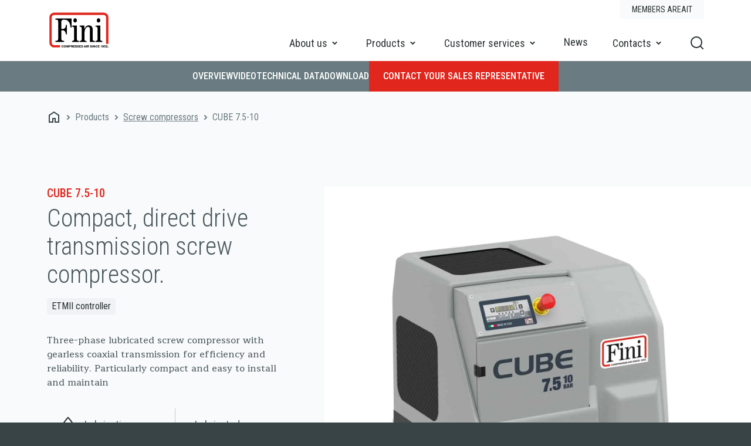

--- FILE ---
content_type: text/html; charset=UTF-8
request_url: https://finicompressors.com/en/product/cube-7-5-10-quiet-oil-injected-rotary-screw-compressor-with-direct-transmission-extremely-compact/
body_size: 10107
content:
<!doctype html>
<html class="text-dark" lang="en-US">

<head>
  <!-- Google Tag Manager -->
  <script>
    (function(w, d, s, l, i) {
      w[l] = w[l] || [];
      w[l].push({
        'gtm.start': new Date().getTime(),
        event: 'gtm.js'
      });
      var f = d.getElementsByTagName(s)[0],
        j = d.createElement(s),
        dl = l != 'dataLayer' ? '&l=' + l : '';
      j.async = true;
      j.src =
        'https://www.googletagmanager.com/gtm.js?id=' + i + dl;
      f.parentNode.insertBefore(j, f);
    })(window, document, 'script', 'dataLayer', 'GTM-WTZW9VSH');
  </script>
  <!-- End Google Tag Manager -->
  <!--<script async src="https://www.googletagmanager.com/gtag/js?id=YOUR_MEASUREMENT_ID"></script>-->
  <script>
    window.dataLayer = window.dataLayer || [];

    function gtag() {
      dataLayer.push(arguments);
    }
    gtag('js', new Date());

    gtag('config', 'G-E2N8NLP4YZ');
  </script>

  <meta charset="UTF-8">
  <meta http-equiv="X-UA-Compatible" content="IE=edge" />
  <meta name="viewport" content="width=device-width, initial-scale=1, viewport-fit=cover, shrink-to-fit=no">
  <link rel="apple-touch-icon" sizes="57x57" href="/apple-icon-57x57.png">
  <link rel="apple-touch-icon" sizes="60x60" href="/apple-icon-60x60.png">
  <link rel="apple-touch-icon" sizes="72x72" href="/apple-icon-72x72.png">
  <link rel="apple-touch-icon" sizes="76x76" href="/apple-icon-76x76.png">
  <link rel="apple-touch-icon" sizes="114x114" href="/apple-icon-114x114.png">
  <link rel="apple-touch-icon" sizes="120x120" href="/apple-icon-120x120.png">
  <link rel="apple-touch-icon" sizes="144x144" href="/apple-icon-144x144.png">
  <link rel="apple-touch-icon" sizes="152x152" href="/apple-icon-152x152.png">
  <link rel="apple-touch-icon" sizes="180x180" href="/apple-icon-180x180.png">
  <link rel="icon" type="image/png" sizes="192x192" href="/android-icon-192x192.png">
  <link rel="icon" type="image/png" sizes="32x32" href="/favicon-32x32.png">
  <link rel="icon" type="image/png" sizes="96x96" href="/favicon-96x96.png">
  <link rel="icon" type="image/png" sizes="16x16" href="/favicon-16x16.png">
  <link rel="manifest" href="/manifest.json">
  <meta name="msapplication-TileColor" content="#ffffff">
  <meta name="msapplication-TileImage" content="/ms-icon-144x144.png">
  <meta name="theme-color" content="#293133">
  <meta name='robots' content='index, follow, max-image-preview:large, max-snippet:-1, max-video-preview:-1' />

	<!-- This site is optimized with the Yoast SEO plugin v26.7 - https://yoast.com/wordpress/plugins/seo/ -->
	<title>Compact, direct drive transmission screw compressor. - CUBE 7.5-10</title>
	<meta name="description" content="Three-phase lubricated screw compressor with gearless coaxial transmission for efficiency and reliability. Particularly compact and easy to install and maintain" />
	<link rel="canonical" href="https://finicompressors.com/en/product/cube-7-5-10-quiet-oil-injected-rotary-screw-compressor-with-direct-transmission-extremely-compact/" />
	<meta property="og:locale" content="en_US" />
	<meta property="og:type" content="article" />
	<meta property="og:title" content="CUBE 7.5-10 - Fini Compressori" />
	<meta property="og:url" content="https://finicompressors.com/en/product/cube-7-5-10-quiet-oil-injected-rotary-screw-compressor-with-direct-transmission-extremely-compact/" />
	<meta property="og:site_name" content="Fini Compressori" />
	<meta name="twitter:card" content="summary_large_image" />
	<script type="application/ld+json" class="yoast-schema-graph">{"@context":"https://schema.org","@graph":[{"@type":"WebPage","@id":"https://finicompressors.com/en/product/cube-7-5-10-quiet-oil-injected-rotary-screw-compressor-with-direct-transmission-extremely-compact/","url":"https://finicompressors.com/en/product/cube-7-5-10-quiet-oil-injected-rotary-screw-compressor-with-direct-transmission-extremely-compact/","name":"CUBE 7.5-10 - Fini Compressori","isPartOf":{"@id":"https://finicompressors.com/en/#website"},"datePublished":"2024-02-19T22:20:17+00:00","breadcrumb":{"@id":"https://finicompressors.com/en/product/cube-7-5-10-quiet-oil-injected-rotary-screw-compressor-with-direct-transmission-extremely-compact/#breadcrumb"},"inLanguage":"en-US","potentialAction":[{"@type":"ReadAction","target":["https://finicompressors.com/en/product/cube-7-5-10-quiet-oil-injected-rotary-screw-compressor-with-direct-transmission-extremely-compact/"]}]},{"@type":"BreadcrumbList","@id":"https://finicompressors.com/en/product/cube-7-5-10-quiet-oil-injected-rotary-screw-compressor-with-direct-transmission-extremely-compact/#breadcrumb","itemListElement":[{"@type":"ListItem","position":1,"name":"Home","item":"https://staging.finicompressors.com/en/"},{"@type":"ListItem","position":2,"name":"CUBE 7.5-10"}]},{"@type":"WebSite","@id":"https://finicompressors.com/en/#website","url":"https://finicompressors.com/en/","name":"Fini Compressori","description":"","potentialAction":[{"@type":"SearchAction","target":{"@type":"EntryPoint","urlTemplate":"https://finicompressors.com/en/?s={search_term_string}"},"query-input":{"@type":"PropertyValueSpecification","valueRequired":true,"valueName":"search_term_string"}}],"inLanguage":"en-US"}]}</script>
	<!-- / Yoast SEO plugin. -->


<link rel="alternate" title="oEmbed (JSON)" type="application/json+oembed" href="https://finicompressors.com/en/wp-json/oembed/1.0/embed?url=https%3A%2F%2Ffinicompressors.com%2Fen%2Fproduct%2Fcube-7-5-10-quiet-oil-injected-rotary-screw-compressor-with-direct-transmission-extremely-compact%2F" />
<link rel="alternate" title="oEmbed (XML)" type="text/xml+oembed" href="https://finicompressors.com/en/wp-json/oembed/1.0/embed?url=https%3A%2F%2Ffinicompressors.com%2Fen%2Fproduct%2Fcube-7-5-10-quiet-oil-injected-rotary-screw-compressor-with-direct-transmission-extremely-compact%2F&#038;format=xml" />
<style id='wp-img-auto-sizes-contain-inline-css' type='text/css'>
img:is([sizes=auto i],[sizes^="auto," i]){contain-intrinsic-size:3000px 1500px}
/*# sourceURL=wp-img-auto-sizes-contain-inline-css */
</style>
<style id='classic-theme-styles-inline-css' type='text/css'>
/*! This file is auto-generated */
.wp-block-button__link{color:#fff;background-color:#32373c;border-radius:9999px;box-shadow:none;text-decoration:none;padding:calc(.667em + 2px) calc(1.333em + 2px);font-size:1.125em}.wp-block-file__button{background:#32373c;color:#fff;text-decoration:none}
/*# sourceURL=/wp-includes/css/classic-themes.min.css */
</style>
<link rel='stylesheet' id='style-css' href='https://finicompressors.com/wp-content/themes/theme-custom/assets/dist/style/style.css?ver=6.45' type='text/css' media='all' />
<script type="text/javascript" id="wpml-cookie-js-extra">
/* <![CDATA[ */
var wpml_cookies = {"wp-wpml_current_language":{"value":"en","expires":1,"path":"/"}};
var wpml_cookies = {"wp-wpml_current_language":{"value":"en","expires":1,"path":"/"}};
//# sourceURL=wpml-cookie-js-extra
/* ]]> */
</script>
<script type="text/javascript" src="https://finicompressors.com/wp-content/plugins/sitepress-multilingual-cms/res/js/cookies/language-cookie.js?ver=486900" id="wpml-cookie-js" defer="defer" data-wp-strategy="defer"></script>
<link rel="https://api.w.org/" href="https://finicompressors.com/en/wp-json/" /><link rel="EditURI" type="application/rsd+xml" title="RSD" href="https://finicompressors.com/xmlrpc.php?rsd" />
<link rel='shortlink' href='https://finicompressors.com/en/?p=5831' />
<script type="text/javascript">var ajaxurl = "https://finicompressors.com/wp-admin/admin-ajax.php";</script>  <link rel="preconnect" href="https://fonts.googleapis.com">
<link rel="preconnect" href="https://fonts.gstatic.com" crossorigin>
<link href="https://fonts.googleapis.com/css2?family=Maitree:wght@500;700&family=Roboto+Condensed:wght@300;400;500&display=swap" rel="stylesheet"><style id='global-styles-inline-css' type='text/css'>
:root{--wp--preset--aspect-ratio--square: 1;--wp--preset--aspect-ratio--4-3: 4/3;--wp--preset--aspect-ratio--3-4: 3/4;--wp--preset--aspect-ratio--3-2: 3/2;--wp--preset--aspect-ratio--2-3: 2/3;--wp--preset--aspect-ratio--16-9: 16/9;--wp--preset--aspect-ratio--9-16: 9/16;--wp--preset--color--black: #000000;--wp--preset--color--cyan-bluish-gray: #abb8c3;--wp--preset--color--white: #ffffff;--wp--preset--color--pale-pink: #f78da7;--wp--preset--color--vivid-red: #cf2e2e;--wp--preset--color--luminous-vivid-orange: #ff6900;--wp--preset--color--luminous-vivid-amber: #fcb900;--wp--preset--color--light-green-cyan: #7bdcb5;--wp--preset--color--vivid-green-cyan: #00d084;--wp--preset--color--pale-cyan-blue: #8ed1fc;--wp--preset--color--vivid-cyan-blue: #0693e3;--wp--preset--color--vivid-purple: #9b51e0;--wp--preset--gradient--vivid-cyan-blue-to-vivid-purple: linear-gradient(135deg,rgb(6,147,227) 0%,rgb(155,81,224) 100%);--wp--preset--gradient--light-green-cyan-to-vivid-green-cyan: linear-gradient(135deg,rgb(122,220,180) 0%,rgb(0,208,130) 100%);--wp--preset--gradient--luminous-vivid-amber-to-luminous-vivid-orange: linear-gradient(135deg,rgb(252,185,0) 0%,rgb(255,105,0) 100%);--wp--preset--gradient--luminous-vivid-orange-to-vivid-red: linear-gradient(135deg,rgb(255,105,0) 0%,rgb(207,46,46) 100%);--wp--preset--gradient--very-light-gray-to-cyan-bluish-gray: linear-gradient(135deg,rgb(238,238,238) 0%,rgb(169,184,195) 100%);--wp--preset--gradient--cool-to-warm-spectrum: linear-gradient(135deg,rgb(74,234,220) 0%,rgb(151,120,209) 20%,rgb(207,42,186) 40%,rgb(238,44,130) 60%,rgb(251,105,98) 80%,rgb(254,248,76) 100%);--wp--preset--gradient--blush-light-purple: linear-gradient(135deg,rgb(255,206,236) 0%,rgb(152,150,240) 100%);--wp--preset--gradient--blush-bordeaux: linear-gradient(135deg,rgb(254,205,165) 0%,rgb(254,45,45) 50%,rgb(107,0,62) 100%);--wp--preset--gradient--luminous-dusk: linear-gradient(135deg,rgb(255,203,112) 0%,rgb(199,81,192) 50%,rgb(65,88,208) 100%);--wp--preset--gradient--pale-ocean: linear-gradient(135deg,rgb(255,245,203) 0%,rgb(182,227,212) 50%,rgb(51,167,181) 100%);--wp--preset--gradient--electric-grass: linear-gradient(135deg,rgb(202,248,128) 0%,rgb(113,206,126) 100%);--wp--preset--gradient--midnight: linear-gradient(135deg,rgb(2,3,129) 0%,rgb(40,116,252) 100%);--wp--preset--font-size--small: 13px;--wp--preset--font-size--medium: 20px;--wp--preset--font-size--large: 36px;--wp--preset--font-size--x-large: 42px;--wp--preset--spacing--20: 0.44rem;--wp--preset--spacing--30: 0.67rem;--wp--preset--spacing--40: 1rem;--wp--preset--spacing--50: 1.5rem;--wp--preset--spacing--60: 2.25rem;--wp--preset--spacing--70: 3.38rem;--wp--preset--spacing--80: 5.06rem;--wp--preset--shadow--natural: 6px 6px 9px rgba(0, 0, 0, 0.2);--wp--preset--shadow--deep: 12px 12px 50px rgba(0, 0, 0, 0.4);--wp--preset--shadow--sharp: 6px 6px 0px rgba(0, 0, 0, 0.2);--wp--preset--shadow--outlined: 6px 6px 0px -3px rgb(255, 255, 255), 6px 6px rgb(0, 0, 0);--wp--preset--shadow--crisp: 6px 6px 0px rgb(0, 0, 0);}:where(.is-layout-flex){gap: 0.5em;}:where(.is-layout-grid){gap: 0.5em;}body .is-layout-flex{display: flex;}.is-layout-flex{flex-wrap: wrap;align-items: center;}.is-layout-flex > :is(*, div){margin: 0;}body .is-layout-grid{display: grid;}.is-layout-grid > :is(*, div){margin: 0;}:where(.wp-block-columns.is-layout-flex){gap: 2em;}:where(.wp-block-columns.is-layout-grid){gap: 2em;}:where(.wp-block-post-template.is-layout-flex){gap: 1.25em;}:where(.wp-block-post-template.is-layout-grid){gap: 1.25em;}.has-black-color{color: var(--wp--preset--color--black) !important;}.has-cyan-bluish-gray-color{color: var(--wp--preset--color--cyan-bluish-gray) !important;}.has-white-color{color: var(--wp--preset--color--white) !important;}.has-pale-pink-color{color: var(--wp--preset--color--pale-pink) !important;}.has-vivid-red-color{color: var(--wp--preset--color--vivid-red) !important;}.has-luminous-vivid-orange-color{color: var(--wp--preset--color--luminous-vivid-orange) !important;}.has-luminous-vivid-amber-color{color: var(--wp--preset--color--luminous-vivid-amber) !important;}.has-light-green-cyan-color{color: var(--wp--preset--color--light-green-cyan) !important;}.has-vivid-green-cyan-color{color: var(--wp--preset--color--vivid-green-cyan) !important;}.has-pale-cyan-blue-color{color: var(--wp--preset--color--pale-cyan-blue) !important;}.has-vivid-cyan-blue-color{color: var(--wp--preset--color--vivid-cyan-blue) !important;}.has-vivid-purple-color{color: var(--wp--preset--color--vivid-purple) !important;}.has-black-background-color{background-color: var(--wp--preset--color--black) !important;}.has-cyan-bluish-gray-background-color{background-color: var(--wp--preset--color--cyan-bluish-gray) !important;}.has-white-background-color{background-color: var(--wp--preset--color--white) !important;}.has-pale-pink-background-color{background-color: var(--wp--preset--color--pale-pink) !important;}.has-vivid-red-background-color{background-color: var(--wp--preset--color--vivid-red) !important;}.has-luminous-vivid-orange-background-color{background-color: var(--wp--preset--color--luminous-vivid-orange) !important;}.has-luminous-vivid-amber-background-color{background-color: var(--wp--preset--color--luminous-vivid-amber) !important;}.has-light-green-cyan-background-color{background-color: var(--wp--preset--color--light-green-cyan) !important;}.has-vivid-green-cyan-background-color{background-color: var(--wp--preset--color--vivid-green-cyan) !important;}.has-pale-cyan-blue-background-color{background-color: var(--wp--preset--color--pale-cyan-blue) !important;}.has-vivid-cyan-blue-background-color{background-color: var(--wp--preset--color--vivid-cyan-blue) !important;}.has-vivid-purple-background-color{background-color: var(--wp--preset--color--vivid-purple) !important;}.has-black-border-color{border-color: var(--wp--preset--color--black) !important;}.has-cyan-bluish-gray-border-color{border-color: var(--wp--preset--color--cyan-bluish-gray) !important;}.has-white-border-color{border-color: var(--wp--preset--color--white) !important;}.has-pale-pink-border-color{border-color: var(--wp--preset--color--pale-pink) !important;}.has-vivid-red-border-color{border-color: var(--wp--preset--color--vivid-red) !important;}.has-luminous-vivid-orange-border-color{border-color: var(--wp--preset--color--luminous-vivid-orange) !important;}.has-luminous-vivid-amber-border-color{border-color: var(--wp--preset--color--luminous-vivid-amber) !important;}.has-light-green-cyan-border-color{border-color: var(--wp--preset--color--light-green-cyan) !important;}.has-vivid-green-cyan-border-color{border-color: var(--wp--preset--color--vivid-green-cyan) !important;}.has-pale-cyan-blue-border-color{border-color: var(--wp--preset--color--pale-cyan-blue) !important;}.has-vivid-cyan-blue-border-color{border-color: var(--wp--preset--color--vivid-cyan-blue) !important;}.has-vivid-purple-border-color{border-color: var(--wp--preset--color--vivid-purple) !important;}.has-vivid-cyan-blue-to-vivid-purple-gradient-background{background: var(--wp--preset--gradient--vivid-cyan-blue-to-vivid-purple) !important;}.has-light-green-cyan-to-vivid-green-cyan-gradient-background{background: var(--wp--preset--gradient--light-green-cyan-to-vivid-green-cyan) !important;}.has-luminous-vivid-amber-to-luminous-vivid-orange-gradient-background{background: var(--wp--preset--gradient--luminous-vivid-amber-to-luminous-vivid-orange) !important;}.has-luminous-vivid-orange-to-vivid-red-gradient-background{background: var(--wp--preset--gradient--luminous-vivid-orange-to-vivid-red) !important;}.has-very-light-gray-to-cyan-bluish-gray-gradient-background{background: var(--wp--preset--gradient--very-light-gray-to-cyan-bluish-gray) !important;}.has-cool-to-warm-spectrum-gradient-background{background: var(--wp--preset--gradient--cool-to-warm-spectrum) !important;}.has-blush-light-purple-gradient-background{background: var(--wp--preset--gradient--blush-light-purple) !important;}.has-blush-bordeaux-gradient-background{background: var(--wp--preset--gradient--blush-bordeaux) !important;}.has-luminous-dusk-gradient-background{background: var(--wp--preset--gradient--luminous-dusk) !important;}.has-pale-ocean-gradient-background{background: var(--wp--preset--gradient--pale-ocean) !important;}.has-electric-grass-gradient-background{background: var(--wp--preset--gradient--electric-grass) !important;}.has-midnight-gradient-background{background: var(--wp--preset--gradient--midnight) !important;}.has-small-font-size{font-size: var(--wp--preset--font-size--small) !important;}.has-medium-font-size{font-size: var(--wp--preset--font-size--medium) !important;}.has-large-font-size{font-size: var(--wp--preset--font-size--large) !important;}.has-x-large-font-size{font-size: var(--wp--preset--font-size--x-large) !important;}
/*# sourceURL=global-styles-inline-css */
</style>
</head>

<body class="wp-singular prodotto-template-default single single-prodotto postid-5831 wp-theme-theme-custom no-js singular no-widgets">
  <!-- Google Tag Manager (noscript) -->
  <noscript><iframe src="https://www.googletagmanager.com/ns.html?id=GTM-WTZW9VSH" height="0" width="0"
      style="display:none;visibility:hidden"></iframe></noscript>
  <!-- End Google Tag Manager (noscript) -->

    <header id="header" class="fixed top-0 left-0 right-0 z-20">
	<div class="mx-site flex lg:h-[104px] h-90 text-white border-b lg:pt-18 lg:items-end items-center relative justify-between relative z-10">
		<div class="lg:flex hidden absolute right-0 top-0 h-[32px] px-20 items-center bg-lightgrey uppercase gap-32 top-menu">

			<a href="https://finicompressors.com/en/members-area/"><span class="text-14 ">Members Area</span></a>
							<a href="https://finicompressors.com/it/prodotto/cube-7-5-10-compressore-rotativo-a-vite-silenziato-a-iniezione-dolio-con-trasmissione-diretta-estremamente-compatto/"><span class="text-14 ">it</span></a>
				
		</div>
		<div class="lg:pb-18">
			<a href="https://finicompressors.com/en/"><img class="w-[109px] h-auto" alt="logo fini" src="https://finicompressors.com/wp-content/themes/theme-custom/assets/static/icons/logo.svg"></a>
		</div>
		<div id="burger">
			<div class="burger burger1"></div>
			<div class="burger burger2"></div>
			<div class="burger burger3"></div>
		</div>
		<div id="menu" class="lg:flex hidden items-center">
			 
								<div class="menu-item pb-18 pr-42" data-id="1">
					<div class="text-18 leading-21 ">About us</div>
					<svg class="w-[24px] h-auto" width="24" height="24" viewBox="0 0 24 24" fill="none" xmlns="http://www.w3.org/2000/svg"><g><path id="Forward" d="M15.4448 11L12.4816 13.9632L9.51847 11" stroke="white" stroke-width="2" stroke-linecap="square"/></g></svg>
				</div>
							 
								<div class="menu-item pb-18 pr-42" data-id="2">
					<div class="text-18 leading-21 ">Products</div>
					<svg class="w-[24px] h-auto" width="24" height="24" viewBox="0 0 24 24" fill="none" xmlns="http://www.w3.org/2000/svg"><g><path id="Forward" d="M15.4448 11L12.4816 13.9632L9.51847 11" stroke="white" stroke-width="2" stroke-linecap="square"/></g></svg>
				</div>
							 
								<div class="menu-item pb-18 pr-42" data-id="3">
					<div class="text-18 leading-21 ">Customer services</div>
					<svg class="w-[24px] h-auto" width="24" height="24" viewBox="0 0 24 24" fill="none" xmlns="http://www.w3.org/2000/svg"><g><path id="Forward" d="M15.4448 11L12.4816 13.9632L9.51847 11" stroke="white" stroke-width="2" stroke-linecap="square"/></g></svg>
				</div>
							 
									<a class="pb-18 pr-42" href="https://finicompressors.com/en/news/"><span class="text-18 leading-21 ">News</span>
</a>
							 
								<div class="menu-item pb-18 pr-42" data-id="4">
					<div class="text-18 leading-21 ">Contacts</div>
					<svg class="w-[24px] h-auto" width="24" height="24" viewBox="0 0 24 24" fill="none" xmlns="http://www.w3.org/2000/svg"><g><path id="Forward" d="M15.4448 11L12.4816 13.9632L9.51847 11" stroke="white" stroke-width="2" stroke-linecap="square"/></g></svg>
				</div>
										<svg class="w-[24px] h-auto pb-18 lente" width="24" height="24" viewBox="0 0 24 24" fill="none" xmlns="http://www.w3.org/2000/svg"><g><path id="Vector" d="M22 22L18 18M20 11C20 15.9706 15.9706 20 11 20C6.02944 20 2 15.9706 2 11C2 6.02944 6.02944 2 11 2C15.9706 2 20 6.02944 20 11Z" stroke="white" stroke-width="2" stroke-linecap="square" stroke-linejoin="round"/></g></svg>
		</div>
		
	</div>
			<div class="flex bg-rawgrey text-white justify-center gap-48 relative top-0 left-0 w-full menu-ancora">
		<div class="opacity-bg-menu"></div>
		<div data-id="#panoramica" class="ancora">
			<span data-text="Overview" class="animazione-label-container">
				<span class="text-16 font-medium animazione-label">Overview</span>
			</span>
		</div>
						<div data-id="#video" class="ancora">
			<span data-text="Video" class="animazione-label-container">
				<span class="text-16 font-medium animazione-label">Video</span>
			</span>
		</div>
				<div data-id="#dati-tecnici" class="ancora">
			<span data-text="Technical data" class="animazione-label-container">
				<span class="text-16 font-medium animazione-label">Technical data</span>
			</span>
		</div>
				<div data-id="#download" class="ancora">
			<span data-text="Download" class="animazione-label-container">
				<span class="text-16 font-medium animazione-label">Download</span>
			</span>
		</div>
					<a target="_blank" class="button " href="https://finicompressors.com/en/contacts/network/"><span data-text="Contact your Sales representative" class="animazione-label-container"><span class="animazione-label">Contact your Sales representative</span></span></a>
	</div>
	</header>
<div id="ricerca-overlay">
	<div class="site-grid relative px-site overflow-hidden">
		<div class="col-span-12 relative flex items-center justify-center">
			<form autocomplete="off" class="flex items-center gap-10" action="https://finicompressors.com/en/search/" method="GET">
				<div class="input-form w-[600px] bg-white input-cerca text-grey flex items-center">
					<div class="svg-cerca"></div>
					<div class="w-full relative">
						<div class="text-16 label-input text-grey mb-32">Search</div>
						<input type="text" name="search" value="" aria-autocomplete="both" aria-haspopup="false" autocapitalize="off" autocomplete="off" autocorrect="off" autofocus="" role="combobox" spellcheck="false" title="Search" value="" aria-label="Search" data-ved="0ahUKEwjw0svW6brxAhWdqJUCHXoYDRsQ39UDCAQ">
					</div>
				</div>
				<button type="submit" class="button"><span data-text="Search" class="animazione-label-container"><span class="animazione-label">Search</span></span></button>
			</form>
		</div>
	</div>
</div>
<div id="menu_mobile" class="lg:hidden block text-grey pt-90">
			<div class="p-24 pb-20 border-t">
			<form autocomplete="off" class="flex items-center gap-10" action="https://finicompressors.com/en/search/" method="GET">
				<div class="input-form w-[600px] bg-light input-cerca text-grey flex items-center">
					<div class="svg-cerca"></div>
					<div class="w-full relative">
						<div class="text-16 label-input text-grey mb-32">Search</div>
						<input type="text" name="search" value="" aria-autocomplete="both" aria-haspopup="false" autocapitalize="off" autocomplete="off" autocorrect="off" autofocus="" role="combobox" spellcheck="false" title="Search" value="" aria-label="Search" data-ved="0ahUKEwjw0svW6brxAhWdqJUCHXoYDRsQ39UDCAQ">
					</div>
				</div>
			</form>
			</div>
			 
								<div class="menu-item mobile-m" data-id="1">
					<div class="text-22 leading-26 ">About us</div>
					<img class="w-[24px] h-auto" alt="arrow red fini" src="https://finicompressors.com/wp-content/themes/theme-custom/assets/static/icons/arrow-red.svg">
				</div>
							 
								<div class="menu-item mobile-m" data-id="2">
					<div class="text-22 leading-26 ">Products</div>
					<img class="w-[24px] h-auto" alt="arrow red fini" src="https://finicompressors.com/wp-content/themes/theme-custom/assets/static/icons/arrow-red.svg">
				</div>
							 
								<div class="menu-item mobile-m" data-id="3">
					<div class="text-22 leading-26 ">Customer services</div>
					<img class="w-[24px] h-auto" alt="arrow red fini" src="https://finicompressors.com/wp-content/themes/theme-custom/assets/static/icons/arrow-red.svg">
				</div>
							 
								<div class="menu-item mobile-m" data-id="4">
					<div class="text-22 leading-26 ">Contacts</div>
					<img class="w-[24px] h-auto" alt="arrow red fini" src="https://finicompressors.com/wp-content/themes/theme-custom/assets/static/icons/arrow-red.svg">
				</div>
							 
									<a class="mobile-m" href="https://finicompressors.com/en/news/"><span class="text-22 leading-26 ">News</span>
</a>
										<div class="flex bg-light px-20 justify-between h-[72px] items-center ">
				<a href="https://finicompressors.com/en/members-area/"><span class="text-18 leading-21 ">Members Area</span>
</a>
							<a href="https://finicompressors.com/it/prodotto/cube-7-5-10-compressore-rotativo-a-vite-silenziato-a-iniezione-dolio-con-trasmissione-diretta-estremamente-compatto/"><span class="text-18 leading-21 uppercase">it</span>
</a>
							</div>

</div>

 
							<div class="overlay-menu border-t opacity-0 pointer-events-none z-10" data-id="1">
					<div class="lg:hidden flex justify-start gap-24 h-[60px] items-center bg-light absolute top-0 left-0 right-0 z-2 border-b-mg px-site back-menu-1">
						<img class="w-[24px] h-auto" alt="arrow red back fini" src="https://finicompressors.com/wp-content/themes/theme-custom/assets/static/icons/arrow-red-back.svg">
						<div class="text-22 leading-26 ">About us</div>
					</div>
					<div class="overlay-menu-inner">
						<div class="overlay-menu-inner-inner">
					<div class="block-menu lg:pl-0 pl-70">
						<img style="aspect-ratio:720 / 480;" class=" lazy"
    data-src="https://finicompressors.com/wp-content/uploads/chi-siamo-menu-1.png"
    data-srcset="https://finicompressors.com/wp-content/uploads/chi-siamo-menu-1-300x200.png 300w, https://finicompressors.com/wp-content/uploads/chi-siamo-menu-1.png 720w"
    sizes=""
    width="100%"
    height="auto"
    alt="chi-siamo-menu-1"/>
	<div class="text-16 lg:px-32 pb-32 pt-24 pr-8 serif text-lightgrey"><p>Synonymous with quality, longevity and reliability, FINI has been a benchmark in the compressed air industry worldwide for over 70 years.</p>
</div>
					</div>
					<div class="flex lg:flex-row flex-col lg:pl-0 pl-70">
											<div class="block-menu lg:p-48 py-16 border-l text-grey">
													<div class="flex h-[60px] items-center">
								<a href="https://finicompressors.com/en/about-us/fini-brand/">
									<div class="text-18 leading-21 font-medium uppercase">Fini brand</div>
								</a>
							</div>
							
														<div class="flex h-[60px] items-center">
								<a href="https://finicompressors.com/en/about-us/technology/">
									<div class="text-18 leading-21 font-medium uppercase">Technology</div>
								</a>
							</div>
							
														<div class="flex h-[60px] items-center">
								<a href="https://finicompressors.com/en/about-us/quality/">
									<div class="text-18 leading-21 font-medium uppercase">Quality</div>
								</a>
							</div>
							
														<div class="flex h-[60px] items-center">
								<a href="https://finicompressors.com/en/about-us/fna-group/">
									<div class="text-18 leading-21 font-medium uppercase">The company FNA</div>
								</a>
							</div>
							
													</div>
															</div>
					</div>
				</div>
				</div>
					 
							<div class="overlay-menu border-t opacity-0 pointer-events-none z-10" data-id="2">
					<div class="lg:hidden flex justify-start gap-24 h-[60px] items-center bg-light absolute top-0 left-0 right-0 z-2 border-b-mg px-site back-menu-1">
						<img class="w-[24px] h-auto" alt="arrow red back fini" src="https://finicompressors.com/wp-content/themes/theme-custom/assets/static/icons/arrow-red-back.svg">
						<div class="text-22 leading-26 ">Products</div>
					</div>
					<div class="overlay-menu-inner">
						<div class="overlay-menu-inner-inner">
					<div class="block-menu lg:pl-0 pl-70">
						<img style="aspect-ratio:720 / 480;" class=" lazy"
    data-src="https://finicompressors.com/wp-content/uploads/Fini-sezione-prodotti.png"
    data-srcset="https://finicompressors.com/wp-content/uploads/Fini-sezione-prodotti-300x200.png 300w, https://finicompressors.com/wp-content/uploads/Fini-sezione-prodotti.png 720w"
    sizes=""
    width="100%"
    height="auto"
    alt="Fini-sezione-prodotti"/>
	<div class="text-16 lg:px-32 pb-32 pt-24 pr-8 serif text-lightgrey"><p>FINI boasts one of the most comprehensive ranges of compressors, to meet every need: oil-injected rotary screw compressors from 2.2 up to 315 kW, with direct or belt transmission, single and double-stage, and piston compressors from 0.75 to 20 HP, in a variety of set-ups.</p>
</div>
					</div>
					<div class="flex lg:flex-row flex-col lg:pl-0 pl-70">
											<div class="block-menu lg:p-48 py-16 border-l text-grey">
													<div class="flex h-[60px] items-center">
								<a href="https://finicompressors.com/en/piston-compressors/">
									<div class="text-18 leading-21 font-medium uppercase">Piston compressors</div>
								</a>
							</div>
							
														<div class="flex h-[60px] items-center">
								<a href="https://finicompressors.com/en/screw-compressors/">
									<div class="text-18 leading-21 font-medium uppercase">Screw compressors</div>
								</a>
							</div>
							
														<div class="flex h-[60px] items-center">
								<a href="https://finicompressors.com/en/scroll-compressors/">
									<div class="text-18 leading-21 font-medium uppercase">Scroll compressors</div>
								</a>
							</div>
							
														<div class="flex h-[60px] items-center">
								<a href="https://finicompressors.com/en/about-us/selection-guide/">
									<div class="text-18 leading-21 font-medium uppercase">Selection guide</div>
								</a>
							</div>
							
													</div>
																<div class="block-menu lg:p-48 py-16 border-l text-grey secondaria-col-m">
													<div class="flex h-[60px] items-center">
								<a href="https://finicompressors.com/en/air-treatment-and-tanks/">
									<div class="text-18 leading-21 font-medium uppercase">Air treatment and tanks</div>
								</a>
							</div>
							
														<div class="flex h-[60px] items-center">
								<a href="https://finicompressors.com/en/tools-and-accessories/">
									<div class="text-18 leading-21 font-medium uppercase">Compressed air tools and accessories</div>
								</a>
							</div>
							
														<div class="flex h-[60px] items-center">
								<a href="https://finicompressors.com/en/catalogues/">
									<div class="text-18 leading-21 font-medium uppercase">Catalogues</div>
								</a>
							</div>
							
													</div>
										</div>
					</div>
				</div>
				</div>
					 
							<div class="overlay-menu border-t opacity-0 pointer-events-none z-10" data-id="3">
					<div class="lg:hidden flex justify-start gap-24 h-[60px] items-center bg-light absolute top-0 left-0 right-0 z-2 border-b-mg px-site back-menu-1">
						<img class="w-[24px] h-auto" alt="arrow red back fini" src="https://finicompressors.com/wp-content/themes/theme-custom/assets/static/icons/arrow-red-back.svg">
						<div class="text-22 leading-26 ">Customer services</div>
					</div>
					<div class="overlay-menu-inner">
						<div class="overlay-menu-inner-inner">
					<div class="block-menu lg:pl-0 pl-70">
						<img style="aspect-ratio:720 / 480;" class=" lazy"
    data-src="https://finicompressors.com/wp-content/uploads/servizi-cliente-menu.png"
    data-srcset="https://finicompressors.com/wp-content/uploads/servizi-cliente-menu-300x200.png 300w, https://finicompressors.com/wp-content/uploads/servizi-cliente-menu.png 720w"
    sizes=""
    width="100%"
    height="auto"
    alt="servizi-cliente-menu"/>
	<div class="text-16 lg:px-32 pb-32 pt-24 pr-8 serif text-lightgrey"><p>Close attention to the customer&#8217;s needs is one of the values that has always characterised FINI and all its staff. The first objective is to guarantee complete technical and commercial support, identifying needs and proposing the most suitable solutions to meet them.</p>
</div>
					</div>
					<div class="flex lg:flex-row flex-col lg:pl-0 pl-70">
											<div class="block-menu lg:p-48 py-16 border-l text-grey">
													<div class="flex h-[60px] items-center">
								<a href="https://finicompressors.com/en/customer-services/after-sales-support/">
									<div class="text-18 leading-21 font-medium uppercase">After-sales support</div>
								</a>
							</div>
							
														<div class="flex h-[60px] items-center">
								<a href="https://finicompressors.com/en/customer-services/fsn-original-spare-parts/">
									<div class="text-18 leading-21 font-medium uppercase">FSN original spare parts</div>
								</a>
							</div>
							
														<div class="flex h-[60px] items-center">
								<a href="https://finicompressors.com/en/customer-services/fini-service-centres/">
									<div class="text-18 leading-21 font-medium uppercase">Fini Service Centres</div>
								</a>
							</div>
							
														<div class="flex h-[60px] items-center">
								<a href="https://finicompressors.com/en/customer-services/maintenance-manuals/">
									<div class="text-18 leading-21 font-medium uppercase">Maintenance manuals</div>
								</a>
							</div>
							
													</div>
															</div>
					</div>
				</div>
				</div>
					 
					 
							<div class="overlay-menu border-t opacity-0 pointer-events-none z-10" data-id="4">
					<div class="lg:hidden flex justify-start gap-24 h-[60px] items-center bg-light absolute top-0 left-0 right-0 z-2 border-b-mg px-site back-menu-1">
						<img class="w-[24px] h-auto" alt="arrow red back fini" src="https://finicompressors.com/wp-content/themes/theme-custom/assets/static/icons/arrow-red-back.svg">
						<div class="text-22 leading-26 ">Contacts</div>
					</div>
					<div class="overlay-menu-inner">
						<div class="overlay-menu-inner-inner">
					<div class="block-menu lg:pl-0 pl-70">
						<img style="aspect-ratio:720 / 480;" class=" lazy"
    data-src="https://finicompressors.com/wp-content/uploads/contatti-menu.png"
    data-srcset="https://finicompressors.com/wp-content/uploads/contatti-menu-300x200.png 300w, https://finicompressors.com/wp-content/uploads/contatti-menu.png 720w"
    sizes=""
    width="100%"
    height="auto"
    alt="contatti-menu"/>
	<div class="text-16 lg:px-32 pb-32 pt-24 pr-8 serif text-lightgrey"><p>FINI is a company with an all-Italian heart, but thanks to its dense network of Distributors and Service Centres, it can reach end users all over the world.</p>
</div>
					</div>
					<div class="flex lg:flex-row flex-col lg:pl-0 pl-70">
											<div class="block-menu lg:p-48 py-16 border-l text-grey">
													<div class="flex h-[60px] items-center">
								<a href="https://finicompressors.com/en/contacts/where-to-find-us/">
									<div class="text-18 leading-21 font-medium uppercase">Where to find us</div>
								</a>
							</div>
							
														<div class="flex h-[60px] items-center">
								<a href="https://finicompressors.com/en/contacts/network/">
									<div class="text-18 leading-21 font-medium uppercase">Network</div>
								</a>
							</div>
							
													</div>
															</div>
					</div>
				</div>
				</div>
					<div class="opacity-bg-menu"></div>  <div id='smooth-wrapper'>
    <div id='smooth-content'><div class="bg-light pt-site">
	<div class="h-[52px]" id="panoramica">
		
	</div>
	<div class="flex gap-4 items-center lg:h-[88px] h-[60px] px-site breadcrumbs">
		<a href="https://finicompressors.com/en/"><img class="w-[24px] h-[24px]" alt="home fini" src="https://finicompressors.com/wp-content/themes/theme-custom/assets/static/icons/home.svg"></a>
		<img class="w-[24px] h-[24px]" alt="home fini" src="https://finicompressors.com/wp-content/themes/theme-custom/assets/static/icons/breadcrumbs.svg">
								<span class="text-16 text-rawgrey">Products</span>
				<img class="w-[24px] h-[24px]" alt="home fini" src="https://finicompressors.com/wp-content/themes/theme-custom/assets/static/icons/breadcrumbs.svg">
						<a href="https://finicompressors.com/en/screw-compressors/">
							<span class="text-16 text-rawgrey">Screw compressors</span>
					</a>
				<img class="w-[24px] h-[24px]" alt="home fini" src="https://finicompressors.com/wp-content/themes/theme-custom/assets/static/icons/breadcrumbs.svg">
				<span class="text-16 text-rawgrey">CUBE 7.5-10</span>
	</div>




	<!-------- PANORAMICA -------->
	<div class="lg:mt-74 mt-32 site-grid px-site lg:pb-130 pb-64">
		<div class="lg:col-span-5 col-span-6 lg:mb-0 mb-48">
			<div class="lg:sticky lg:top-[84px] left-0 w-full">
				<div class="lg:pr-48">
										<h1 class="">
					<span class="lg:text-20 lg:leading-22 text-18 leading-21 text-red font-[500] mb-8 inline-block uppercase">CUBE 7.5-10</span>
<br/><span class="lg:text-42 lg:leading-48 text-32 leading-38 text-lightgrey font-[300] inline-block">Compact, direct drive transmission screw compressor.</span>
					</h1>
					<div class="plusses gap-8 flex items-center flex-wrap mt-16">
					<div class="text-15 plus-element">ETMII controller</div>	
			</div>
							<div class="text-16 text-lightgrey font-medium serif mb-32 mt-32"><p>Three-phase lubricated screw compressor with gearless coaxial transmission for efficiency and reliability. Particularly compact and easy to install and maintain</p>
</div>
	
				</div>
				<div class="grid grid-cols-5 gap-16">
					<div class="lg:col-span-4 col-span-5">
						<div class="tabella tabella-2 tabella-iniziale tabella-small mb-32 text-center animateview">
														<div class="row-tabella text-lightgrey">
	<div class="tabella-col-1">
		<div class="flex gap-8 items-center">
			<div class="p-8">
				<img class="w-[40px] h-auto" alt="lubrificazione fini" src="https://finicompressors.com/wp-content/themes/theme-custom/assets/static/icons/lubrificazione.svg">
			</div>
			<div class="text-18 leading-21 ">Lubrication</div>
		</div>
	</div>
	<div class="tabella-col-2">
		<div class="text-18 leading-21 ">Lubricated</div>
	</div>
</div><div class="row-tabella text-lightgrey">
	<div class="tabella-col-1">
		<div class="flex gap-8 items-center">
			<div class="p-8">
				<img class="w-[40px] h-auto" alt="aria-resa fini" src="https://finicompressors.com/wp-content/themes/theme-custom/assets/static/icons/aria-resa.svg">
			</div>
			<div class="text-18 leading-21 ">Air outflow</div>
		</div>
	</div>
	<div class="tabella-col-2">
		<div class="text-18 leading-21 ">1050 l/min.</div>
	</div>
</div><div class="row-tabella text-lightgrey">
	<div class="tabella-col-1">
		<div class="flex gap-8 items-center">
			<div class="p-8">
				<img class="w-[40px] h-auto" alt="pressione-max fini" src="https://finicompressors.com/wp-content/themes/theme-custom/assets/static/icons/pressione-max.svg">
			</div>
			<div class="text-18 leading-21 ">Max. pressure</div>
		</div>
	</div>
	<div class="tabella-col-2">
		<div class="text-18 leading-21 ">10bar / 145psi </div>
	</div>
</div><div class="row-tabella text-lightgrey">
	<div class="tabella-col-1">
		<div class="flex gap-8 items-center">
			<div class="p-8">
				<img class="w-[40px] h-auto" alt="potenza fini" src="https://finicompressors.com/wp-content/themes/theme-custom/assets/static/icons/potenza.svg">
			</div>
			<div class="text-18 leading-21 ">Power</div>
		</div>
	</div>
	<div class="tabella-col-2">
		<div class="text-18 leading-21 ">7,5 kW</div>
	</div>
</div>													</div>
						<div class="animateview">
								<a target="_blank" class="button  mb-8" href="https://finicompressors.com/en/contacts/network/"><span data-text="Contact your Sales representative" class="animazione-label-container"><span class="animazione-label">Contact your Sales representative</span></span></a>
						</div>
					</div>
				</div>
			</div>
		</div>
		<div class="lg:col-span-7 col-span-6 lg:-mr-80 lg:ml-0 -mx-24">
										<div class="mb-8 animateview">
										<img class="lazy w-full h-auto" alt="CUBE 7.5-10 Compact, direct drive transmission screw compressor." data-src="https://finicompressors.com/wp-content/uploads/Cube_7.5-10_V51PO92FNM643.jpg"> 
				</div>
							<div class="mb-8 animateview">
										<img class="lazy w-full h-auto" alt="CUBE 7.5-10 Compact, direct drive transmission screw compressor. dettaglio" data-src="https://finicompressors.com/wp-content/uploads/ETMIIspecchio.jpg"> 
				</div>
							<div class="mb-8 animateview">
										<img class="lazy w-full h-auto" alt="CUBE 7.5-10 Compact, direct drive transmission screw compressor. altre applicazioni" data-src="https://finicompressors.com/wp-content/uploads/Cube_5.5_naked.jpg"> 
				</div>
								</div>
	</div>






	<!-------- APPLICAZIONI -------->
	

	<!------------ VIDEO ---------->
		<div id="video" class="site-grid px-site lg:pb-120 mb-64 animateview">
		<div class="lg:col-span-8 lg:col-start-3 col-span-6">
			<div class="line-container lg:mb-48 mb-32 con-20">
			<h2 class="lg:text-20 lg:leading-22 text-18 leading-21 font-medium text-red bg-light line-text uppercase">Video</h2>
			</div>
			<iframe width="560" height="315" src="https://www.youtube.com/embed/_ClCLudfD6M?si=E75IhoFU-ub-ds1i" title="YouTube video player" frameborder="0" allowfullscreen></iframe>		</div>
	</div>
	



	<!------------ DATI TECNICI ---------->
	<div id="dati-tecnici" class="site-grid px-site lg:pb-120 pb-64">
		<div class="lg:col-span-8 lg:col-start-3 col-span-6">
			<div class="line-container lg:mb-48 mb-32 con-20 animateview">
			<h2 class="lg:text-20 lg:leading-22 text-18 leading-21 font-medium text-red bg-light line-text uppercase">Technical data</h2>
			</div>
			<div class="tabella-dati-container">
			<div class="tabella tabella-dati-tecnici animateview">
				<div class="row-tabella uppercase header-tabella text-rawgrey font-medium">
					<div class="tabella-col-1"></div>
					<div class="tabella-col-2">
						<div class="unita-di-misura">
						</div>
						<div class="valore-dt">
							<div class="text-14 ">CUBE 7.5-10</div>						</div>
					</div>
				</div>
								<div class="row-tabella text-lightgrey">
					<div class="tabella-col-1"><div class="text-16 ">Product code</div>
</div>
					<div class="tabella-col-2">
						<div class="unita-di-misura">
						</div>
						<div class="valore-dt">
							<div class="text-16 ">V51PO92FNM643</div>
						</div>
					</div>
				</div>
												<div class="row-tabella text-lightgrey">
					<div class="tabella-col-1"><div class="text-16 ">Lubrication</div>
</div>
					<div class="tabella-col-2">
						<div class="unita-di-misura">
						</div>
						<div class="valore-dt">
							<div class="text-16 ">Lubricated</div>
						</div>
					</div>
				</div>
																<div class="row-tabella text-lightgrey">
					<div class="tabella-col-1"><div class="text-16 ">Air-end</div>
</div>
					<div class="tabella-col-2">
						<div class="unita-di-misura">
						</div>
						<div class="valore-dt">
							<div class="text-16 ">FS26</div>
						</div>
					</div>
				</div>
																				<div class="row-tabella text-lightgrey">
					<div class="tabella-col-1"><div class="text-16 ">Power (kW)</div>
</div>
					<div class="tabella-col-2">
						<div class="unita-di-misura">
						</div>
						<div class="valore-dt">
							<div class="text-16 ">7,5</div>
						</div>
					</div>
				</div>	
																<div class="row-tabella text-lightgrey tabella-3-rows">
					<div class="tabella-col-1"><div class="text-16 ">Air outflow</div>
</div>
					<div class="tabella-col-2">
						<div class="unita-di-misura">
							<div class="text-16 misura">l/min.</div>
							<div class="text-16 misura">m3/min.</div>
							<div class="text-16 misura">c.f.m.</div>
						</div>
						<div class="valore-dt">
							<div class="text-16 riga-valore">1050</div>
							<div class="text-16 riga-valore">1,05</div>
							<div class="text-16 riga-valore">37</div>
						</div>
					</div>
				</div>
												<div class="row-tabella text-lightgrey">
					<div class="tabella-col-1"><div class="text-16 ">Max. pressure</div>
</div>
					<div class="tabella-col-2">
						<div class="unita-di-misura">
							<div class="text-16 misura">bar</div>
							<div class="text-16 misura">p.s.i.</div>
						</div>
						<div class="valore-dt">
							<div class="text-16 riga-valore">10</div>
							<div class="text-16 riga-valore">145</div>
						</div>
					</div>
				</div>
												<div class="row-tabella text-lightgrey">
					<div class="tabella-col-1"><div class="text-16 ">Nr. of stages</div>
</div>
					<div class="tabella-col-2">
						<div class="unita-di-misura">
						</div>
						<div class="valore-dt">
							<div class="text-16 ">1</div>
						</div>
					</div>
				</div>
												<div class="row-tabella text-lightgrey">
					<div class="tabella-col-1"><div class="text-16 ">Sound level (dB(A))</div>
*</div>
					<div class="tabella-col-2">
						<div class="unita-di-misura">
						</div>
						<div class="valore-dt">
							<div class="text-16 ">67</div>
						</div>
					</div>
				</div>
								
								
												
								<div class="row-tabella text-lightgrey">
					<div class="tabella-col-1"><div class="text-16 ">Voltage / Frequency (Volt / Hz)</div>
</div>
					<div class="tabella-col-2">
						<div class="unita-di-misura">
						</div>
						<div class="valore-dt">
							<div class="text-16 ">400/50</div>
						</div>
					</div>
				</div>
												<div class="row-tabella text-lightgrey">
					<div class="tabella-col-1"><div class="text-16 ">Connection (G)</div>
</div>
					<div class="tabella-col-2">
						<div class="unita-di-misura">
						</div>
						<div class="valore-dt">
							<div class="text-16 ">1/2"</div>
						</div>
					</div>
				</div>
												<div class="row-tabella text-lightgrey">
					<div class="tabella-col-1"><div class="text-16 ">Controller</div>
</div>
					<div class="tabella-col-2">
						<div class="unita-di-misura">
						</div>
						<div class="valore-dt">
							<div class="text-16 ">ETMII</div>
						</div>
					</div>
				</div>
												<div class="row-tabella text-lightgrey">
					<div class="tabella-col-1"><div class="text-16 ">Type motor</div>
</div>
					<div class="tabella-col-2">
						<div class="unita-di-misura">
						</div>
						<div class="valore-dt">
							<div class="text-16 ">Electric</div>
						</div>
					</div>
				</div>
												
				
				

												<div class="row-tabella text-lightgrey">
					<div class="tabella-col-1"><div class="text-16 ">Gross weight (kg)</div>
</div>
					<div class="tabella-col-2">
						<div class="unita-di-misura">
						</div>
						<div class="valore-dt">
							<div class="text-16 ">123</div>
						</div>
					</div>
				</div>
																				<div class="row-tabella text-lightgrey">
					<div class="tabella-col-1"><div class="text-16 ">Net weight (kg)</div>
</div>
					<div class="tabella-col-2">
						<div class="unita-di-misura">
						</div>
						<div class="valore-dt">
							<div class="text-16 ">112</div>
						</div>
					</div>
				</div>
												<div class="row-tabella text-lightgrey">
					<div class="tabella-col-1"><div class="text-16 ">Packaging dimensions LxWxH (mm)</div>
</div>
					<div class="tabella-col-2">
						<div class="unita-di-misura">
						</div>
						<div class="valore-dt">
							<div class="text-16 ">720 x 670 x 970</div>
						</div>
					</div>
				</div>
												<div class="row-tabella text-lightgrey">
					<div class="tabella-col-1"><div class="text-16 ">Net Dimensions LxWxH (mm)</div>
</div>
					<div class="tabella-col-2">
						<div class="unita-di-misura">
						</div>
						<div class="valore-dt">
							<div class="text-16 ">650 x 580 x 750</div>
						</div>
					</div>
				</div>
											</div>
			</div>
						<div class="text-16 h-[56px] flex items-center text-lightgrey">*Sound pressure level measurement carried out at a distance of 7 metres.</div>
					</div>
	</div>

	<!------------ DOWNLAOD ---------->
	<div id="download" class="site-grid px-site lg:pb-120 pb-64">
		<div class="lg:col-span-8 lg:col-start-3 col-span-6">
			<div class="line-container lg:mb-48 mb-32 con-20 animateview">
			<h2 class="lg:text-20 lg:leading-22 text-18 leading-21 font-medium text-red bg-light line-text uppercase">Download</h2>
			</div>
			<div class="grid lg:grid-cols-8 md:grid-cols-3 grid-cols-1 gap-16 animateview">
								<div class="lg:col-span-2 download-file md:block flex justify-start items-center gap-16 lg:py-52 lg:pt-24 py-24 pb-24 px-24 relative hover-icon-a">
					<a target="_blank" class="absolute top-0 left-0 right-0 bottom-0" href="https://finicompressors.com/wp-content/uploads/Catalogo-Cube-Fini_EN_04-2024_9990397.pdf"></a>
					<img class="w-[120px] h-[120px] md:mb-24 md:mx-auto" alt="catalogo fini" src="https://finicompressors.com/wp-content/themes/theme-custom/assets/static/icons/catalogo.svg">
					<div class="text-24 leading-30 font-medium text-center">Catalogue</div>
					<div  class="absolute icon-a bottom-[9px] right-[9px]">
						<img class="w-[24px] h-[24px] icon-a-1" alt="download fini" src="https://finicompressors.com/wp-content/themes/theme-custom/assets/static/icons/download.svg">
						<img class="w-[24px] h-[24px] icon-a-2" alt="download fini" src="https://finicompressors.com/wp-content/themes/theme-custom/assets/static/icons/download.svg">
					</div>
				</div>
																<div class="lg:col-span-2 download-file md:block flex justify-start items-center gap-16 lg:py-52 lg:pt-24 py-24 pb-24 px-24 relative hover-icon-a">
					<a target="_blank" class="absolute top-0 left-0 right-0 bottom-0" href="https://finicompressors.com/en/pdf-dati-tecnici/?product_id=5831"></a>
					<img class="md:mx-auto w-[120px] h-[120px] md:mb-24" alt="dati tecnici fini" src="https://finicompressors.com/wp-content/themes/theme-custom/assets/static/icons/dati-tecnici.svg">
					<div class="text-24 leading-30 font-medium text-center">Technical data</div>
					<div  class="absolute icon-a bottom-[9px] right-[9px]">
						<img class="w-[24px] h-[24px] icon-a-1" alt="download fini" src="https://finicompressors.com/wp-content/themes/theme-custom/assets/static/icons/download.svg">
						<img class="w-[24px] h-[24px] icon-a-2" alt="download fini" src="https://finicompressors.com/wp-content/themes/theme-custom/assets/static/icons/download.svg">
					</div>

				</div>
			</div>

		</div>
	</div>


	<!----------- RELATED PRODUCTS --------->
		<footer class="px-site lg:pt-54 pt-32 bg-greyweak text-white">
		<div class="lg:mb-90 mb-64 site-grid items-end">
			<div class="lg:col-span-4 col-span-6 lg:mb-0 mb-48">
				<a class="inline-block lg:mb-48 lg:mt-0 mt-7 mb-7" href="https://finicompressors.com/en/"><img class="lg:w-[150px] w-[109px] h-auto" alt="logo 	bianco fini" src="https://finicompressors.com/wp-content/themes/theme-custom/assets/static/icons/logo-white.svg"></a>
				<div class="text-13 leading-21 serif font-medium lg:mt-0 mt-32"><p>FNA S.p.A.<br />
Sede legale: Via Einaudi, 6<br />
10070 Robassomero (TO) Italy<br />
R.E.A.: TO-1035255<br />
CF e P.I. IT: 09231880015<br />
Capitale sociale sottoscritto e versato:<br />
Euro 6.204.157,00 i.v.</p>
</div>			</div>
			<div class="lg:col-span-8 col-span-6 lg:flex items-start gap-107">
				<div class="lg:mb-0 mb-64">
											<div class="mb-24 footer-voice">
							<a href="https://finicompressors.com/en/piston-compressors/"><span class="text-18 leading-21 ">Piston compressors</span>
</a>
						</div>
											<div class="mb-24 footer-voice">
							<a href="https://finicompressors.com/en/screw-compressors/"><span class="text-18 leading-21 ">Screw compressors</span>
</a>
						</div>
											<div class="mb-24 footer-voice">
							<a href="https://finicompressors.com/en/scroll-compressors/"><span class="text-18 leading-21 ">Scroll compressors</span>
</a>
						</div>
									</div>
				<div class="lg:mb-0 mb-64">
											<div class="mb-24 footer-voice">
							<a href="https://finicompressors.com/en/customer-services/fini-service-centres/"><span class="text-18 leading-21 ">Fini Service Centres</span>
</a>
						</div>
											<div class="mb-24 footer-voice">
							<a href="https://finicompressors.com/en/customer-services/fsn-original-spare-parts/"><span class="text-18 leading-21 ">FSN original spare parts</span>
</a>
						</div>
									</div>
				<div>
											<div class="mb-24 footer-voice">
							<a href="https://finicompressors.com/en/about-us/fna-group/"><span class="text-18 leading-21 ">The company FNA</span>
</a>
						</div>
											<div class="mb-24 footer-voice">
							<a href="https://finicompressors.com/en/about-us/fini-brand/"><span class="text-18 leading-21 ">Fini brand</span>
</a>
						</div>
											<div class="mb-24 footer-voice">
							<a href="https://finicompressors.com/en/contacts/network/"><span class="text-18 leading-21 ">Network</span>
</a>
						</div>
									</div>
			</div>
		</div>
		<div class="border-t flex gap-24 lg:h-[90px] h-[86px] items-center lg:justify-start justify-center">
								<a target="_blank" rel="nofollow" href="https://finicompressors.com/en/privacy-policy/"><span class="text-18 leading-21 mb-24">Privacy policy</span>
</a>
												<a href="https://finicompressors.com/en/cookies-policy/"><span class="text-18 leading-21 mb-24">Cookies policy</span>
</a>
														<a class="iubenda-cs-preferences-link cursor-pointer" target=""><span class="text-18 leading-21 mb-24">Cookie preferences</span>
</a>
						<a target="_blank" href="https://dolciadv.it/"><span class="text-18 leading-21 mb-24">Credits</span>
</a>
		</div>
	</footer>
	</div>
</div>
<script type="speculationrules">
{"prefetch":[{"source":"document","where":{"and":[{"href_matches":"/en/*"},{"not":{"href_matches":["/wp-*.php","/wp-admin/*","/wp-content/uploads/*","/wp-content/*","/wp-content/plugins/*","/wp-content/themes/theme-custom/*","/en/*\\?(.+)"]}},{"not":{"selector_matches":"a[rel~=\"nofollow\"]"}},{"not":{"selector_matches":".no-prefetch, .no-prefetch a"}}]},"eagerness":"conservative"}]}
</script>
<script type="text/javascript" src="https://finicompressors.com/wp-content/themes/theme-custom/assets/static/js/jq.js?ver=4.43" id="jq-js-js"></script>
<script type="text/javascript" src="https://finicompressors.com/wp-content/themes/theme-custom/assets/dist/script/output.js?ver=6.45" id="main-js-js"></script>
<div class="hidden text-orange"></div>
</body>
</html>
<!-- Dynamic page generated in 0.928 seconds. -->
<!-- Cached page generated by WP-Super-Cache on 2026-01-18 00:20:56 -->

<!-- Compression = gzip -->

--- FILE ---
content_type: text/css
request_url: https://finicompressors.com/wp-content/themes/theme-custom/assets/dist/style/style.css?ver=6.45
body_size: 16805
content:
/*! tailwindcss v3.4.1 | MIT License | https://tailwindcss.com*/*,:after,:before{box-sizing:border-box;border:0 solid #e5e7eb}:after,:before{--tw-content:""}:host,html{line-height:1.5;-webkit-text-size-adjust:100%;-moz-tab-size:4;-o-tab-size:4;tab-size:4;font-family:ui-sans-serif,system-ui,sans-serif,Apple Color Emoji,Segoe UI Emoji,Segoe UI Symbol,Noto Color Emoji;font-feature-settings:normal;font-variation-settings:normal;-webkit-tap-highlight-color:transparent}body{margin:0;line-height:inherit}hr{height:0;color:inherit;border-top-width:1px}abbr:where([title]){-webkit-text-decoration:underline dotted;text-decoration:underline dotted}h1,h2,h3,h4,h5,h6{font-size:inherit;font-weight:inherit}a{color:inherit;text-decoration:inherit}b,strong{font-weight:bolder}code,kbd,pre,samp{font-family:ui-monospace,SFMono-Regular,Menlo,Monaco,Consolas,Liberation Mono,Courier New,monospace;font-feature-settings:normal;font-variation-settings:normal;font-size:1em}small{font-size:80%}sub,sup{font-size:75%;line-height:0;position:relative;vertical-align:initial}sub{bottom:-.25em}sup{top:-.5em}table{text-indent:0;border-color:inherit;border-collapse:collapse}button,input,optgroup,select,textarea{font-family:inherit;font-feature-settings:inherit;font-variation-settings:inherit;font-size:100%;font-weight:inherit;line-height:inherit;color:inherit;margin:0;padding:0}button,select{text-transform:none}[type=button],[type=reset],[type=submit],button{-webkit-appearance:button;background-color:initial;background-image:none}:-moz-focusring{outline:auto}:-moz-ui-invalid{box-shadow:none}progress{vertical-align:initial}::-webkit-inner-spin-button,::-webkit-outer-spin-button{height:auto}[type=search]{-webkit-appearance:textfield;outline-offset:-2px}::-webkit-search-decoration{-webkit-appearance:none}::-webkit-file-upload-button{-webkit-appearance:button;font:inherit}summary{display:list-item}blockquote,dd,dl,figure,h1,h2,h3,h4,h5,h6,hr,p,pre{margin:0}fieldset{margin:0}fieldset,legend{padding:0}menu,ol,ul{list-style:none;margin:0;padding:0}dialog{padding:0}textarea{resize:vertical}input::-moz-placeholder,textarea::-moz-placeholder{opacity:1;color:#9ca3af}input::placeholder,textarea::placeholder{opacity:1;color:#9ca3af}[role=button],button{cursor:pointer}:disabled{cursor:default}audio,canvas,embed,iframe,img,object,svg,video{display:block;vertical-align:middle}img,video{max-width:100%;height:auto}[hidden]{display:none}*,::backdrop,:after,:before{--tw-border-spacing-x:0;--tw-border-spacing-y:0;--tw-translate-x:0;--tw-translate-y:0;--tw-rotate:0;--tw-skew-x:0;--tw-skew-y:0;--tw-scale-x:1;--tw-scale-y:1;--tw-pan-x: ;--tw-pan-y: ;--tw-pinch-zoom: ;--tw-scroll-snap-strictness:proximity;--tw-gradient-from-position: ;--tw-gradient-via-position: ;--tw-gradient-to-position: ;--tw-ordinal: ;--tw-slashed-zero: ;--tw-numeric-figure: ;--tw-numeric-spacing: ;--tw-numeric-fraction: ;--tw-ring-inset: ;--tw-ring-offset-width:0px;--tw-ring-offset-color:#fff;--tw-ring-color:#3b82f680;--tw-ring-offset-shadow:0 0 #0000;--tw-ring-shadow:0 0 #0000;--tw-shadow:0 0 #0000;--tw-shadow-colored:0 0 #0000;--tw-blur: ;--tw-brightness: ;--tw-contrast: ;--tw-grayscale: ;--tw-hue-rotate: ;--tw-invert: ;--tw-saturate: ;--tw-sepia: ;--tw-drop-shadow: ;--tw-backdrop-blur: ;--tw-backdrop-brightness: ;--tw-backdrop-contrast: ;--tw-backdrop-grayscale: ;--tw-backdrop-hue-rotate: ;--tw-backdrop-invert: ;--tw-backdrop-opacity: ;--tw-backdrop-saturate: ;--tw-backdrop-sepia: }.container{width:100%}@media (min-width:640px){.container{max-width:640px}}@media (min-width:768px){.container{max-width:768px}}@media (min-width:1025px){.container{max-width:1025px}}@media (min-width:1280px){.container{max-width:1280px}}@media (min-width:1536px){.container{max-width:1536px}}.pointer-events-none{pointer-events:none}.visible{visibility:visible}.collapse{visibility:collapse}.fixed{position:fixed}.absolute{position:absolute}.relative{position:relative}.sticky{position:sticky}.bottom-0{bottom:0}.bottom-16{bottom:16px}.bottom-32{bottom:32px}.bottom-\[24px\]{bottom:24px}.bottom-\[9px\]{bottom:9px}.left-0{left:0}.left-16{left:16px}.left-8{left:8px}.right-0{right:0}.right-16{right:16px}.right-8{right:8px}.right-\[24px\]{right:24px}.right-\[9px\]{right:9px}.top-0{top:0}.top-14{top:14px}.top-24{top:24px}.top-4{top:4px}.top-8{top:8px}.z-10{z-index:10}.z-20{z-index:20}.col-span-10{grid-column:span 10/span 10}.col-span-12{grid-column:span 12/span 12}.col-span-2{grid-column:span 2/span 2}.col-span-3{grid-column:span 3/span 3}.col-span-4{grid-column:span 4/span 4}.col-span-5{grid-column:span 5/span 5}.col-span-6{grid-column:span 6/span 6}.col-span-7{grid-column:span 7/span 7}.col-span-8{grid-column:span 8/span 8}.-mx-24{margin-left:-24px;margin-right:-24px}.mx-auto{margin-left:auto;margin-right:auto}.my-32{margin-top:32px;margin-bottom:32px}.my-64{margin-top:64px;margin-bottom:64px}.-ml-24{margin-left:-24px}.-mr-24{margin-right:-24px}.-mt-12{margin-top:-12px}.-mt-24{margin-top:-24px}.mb-10{margin-bottom:10px}.mb-14{margin-bottom:14px}.mb-16{margin-bottom:16px}.mb-18{margin-bottom:18px}.mb-24{margin-bottom:24px}.mb-30{margin-bottom:30px}.mb-32{margin-bottom:32px}.mb-36{margin-bottom:36px}.mb-4{margin-bottom:4px}.mb-48{margin-bottom:48px}.mb-64{margin-bottom:64px}.mb-7{margin-bottom:7px}.mb-8{margin-bottom:8px}.mb-\[-53px\]{margin-bottom:-53px}.mb-\[-8px\]{margin-bottom:-8px}.mr-\[-8px\]{margin-right:-8px}.mt-16{margin-top:16px}.mt-24{margin-top:24px}.mt-30{margin-top:30px}.mt-32{margin-top:32px}.mt-40{margin-top:40px}.mt-48{margin-top:48px}.mt-64{margin-top:64px}.mt-7{margin-top:7px}.mt-8{margin-top:8px}.block{display:block}.inline-block{display:inline-block}.flex{display:flex}.inline-flex{display:inline-flex}.table{display:table}.grid{display:grid}.hidden{display:none}.aspect-square{aspect-ratio:1/1}.h-0{height:0}.h-90{height:90px}.h-\[120px\]{height:120px}.h-\[144px\]{height:144px}.h-\[150px\]{height:150px}.h-\[170px\]{height:170px}.h-\[1px\]{height:1px}.h-\[20px\]{height:20px}.h-\[24px\]{height:24px}.h-\[25px\]{height:25px}.h-\[31px\]{height:31px}.h-\[32px\]{height:32px}.h-\[40px\]{height:40px}.h-\[42px\]{height:42px}.h-\[460px\]{height:460px}.h-\[48px\]{height:48px}.h-\[500px\]{height:500px}.h-\[52px\]{height:52px}.h-\[56px\]{height:56px}.h-\[60px\]{height:60px}.h-\[72px\]{height:72px}.h-\[84px\]{height:84px}.h-\[86px\]{height:86px}.h-\[96px\]{height:96px}.h-auto{height:auto}.h-full{height:100%}.min-h-\[46px\]{min-height:46px}.min-h-screen{min-height:100vh}.w-3\/4{width:75%}.w-3\/5{width:60%}.w-4\/5{width:80%}.w-\[109px\]{width:109px}.w-\[120px\]{width:120px}.w-\[144px\]{width:144px}.w-\[24px\]{width:24px}.w-\[40px\]{width:40px}.w-\[600px\]{width:600px}.w-\[96px\]{width:96px}.w-auto{width:auto}.w-full{width:100%}.flex-1{flex:1 1 0%}.border-collapse{border-collapse:collapse}.transform{transform:translate(var(--tw-translate-x),var(--tw-translate-y)) rotate(var(--tw-rotate)) skewX(var(--tw-skew-x)) skewY(var(--tw-skew-y)) scaleX(var(--tw-scale-x)) scaleY(var(--tw-scale-y))}.cursor-pointer{cursor:pointer}.grid-cols-1{grid-template-columns:repeat(1,minmax(0,1fr))}.grid-cols-10{grid-template-columns:repeat(10,minmax(0,1fr))}.grid-cols-12{grid-template-columns:repeat(12,minmax(0,1fr))}.grid-cols-2{grid-template-columns:repeat(2,minmax(0,1fr))}.grid-cols-3{grid-template-columns:repeat(3,minmax(0,1fr))}.grid-cols-4{grid-template-columns:repeat(4,minmax(0,1fr))}.grid-cols-5{grid-template-columns:repeat(5,minmax(0,1fr))}.grid-cols-7{grid-template-columns:repeat(7,minmax(0,1fr))}.grid-cols-8{grid-template-columns:repeat(8,minmax(0,1fr))}.flex-col{flex-direction:column}.flex-col-reverse{flex-direction:column-reverse}.flex-wrap{flex-wrap:wrap}.items-start{align-items:flex-start}.items-end{align-items:flex-end}.items-center{align-items:center}.justify-start{justify-content:flex-start}.justify-end{justify-content:flex-end}.justify-center{justify-content:center}.justify-between{justify-content:space-between}.gap-0{gap:0}.gap-10{gap:10px}.gap-107{gap:107px}.gap-12{gap:12px}.gap-16{gap:16px}.gap-18{gap:18px}.gap-20{gap:20px}.gap-24{gap:24px}.gap-32{gap:32px}.gap-4{gap:4px}.gap-40{gap:40px}.gap-48{gap:48px}.gap-8{gap:8px}.overflow-hidden{overflow:hidden}.rounded-full{border-radius:9999px}.border{border-width:1px}.border-b{border-bottom-width:1px}.border-b-0{border-bottom-width:0}.border-l{border-left-width:1px}.border-r-0{border-right-width:0}.border-t{border-top-width:1px}.border-t-0{border-top-width:0}.border-b-black{--tw-border-opacity:1;border-bottom-color:rgb(0 0 0/var(--tw-border-opacity))}.bg-grey{background-color:var(--grey)}.bg-greyweak{background-color:var(--greyweak)}.bg-light{background-color:var(--light)}.bg-lightgrey{background-color:var(--lightgrey)}.bg-mediumgrey{background-color:var(--mediumgrey)}.bg-rawgrey{background-color:var(--rawgrey)}.bg-red{background-color:var(--red)}.bg-white{--tw-bg-opacity:1;background-color:rgb(255 255 255/var(--tw-bg-opacity))}.object-contain{-o-object-fit:contain;object-fit:contain}.object-cover{-o-object-fit:cover;object-fit:cover}.p-14{padding:14px}.p-16{padding:16px}.p-24{padding:24px}.p-32{padding:32px}.p-36{padding:36px}.p-48{padding:48px}.p-8{padding:8px}.px-16{padding-left:16px;padding-right:16px}.px-20{padding-left:20px;padding-right:20px}.px-24{padding-left:24px;padding-right:24px}.px-36{padding-left:36px;padding-right:36px}.px-8{padding-left:8px;padding-right:8px}.py-16{padding-top:16px;padding-bottom:16px}.py-24{padding-top:24px;padding-bottom:24px}.py-32{padding-top:32px;padding-bottom:32px}.py-48{padding-top:48px;padding-bottom:48px}.py-64{padding-top:64px;padding-bottom:64px}.py-80{padding-top:80px;padding-bottom:80px}.pb-160{padding-bottom:160px}.pb-18{padding-bottom:18px}.pb-20{padding-bottom:20px}.pb-24{padding-bottom:24px}.pb-32{padding-bottom:32px}.pb-40{padding-bottom:40px}.pb-48{padding-bottom:48px}.pb-52{padding-bottom:52px}.pb-64{padding-bottom:64px}.pb-80{padding-bottom:80px}.pl-24{padding-left:24px}.pl-48{padding-left:48px}.pl-70{padding-left:70px}.pr-16{padding-right:16px}.pr-24{padding-right:24px}.pr-32{padding-right:32px}.pr-42{padding-right:42px}.pr-8{padding-right:8px}.pt-0{padding-top:0}.pt-24{padding-top:24px}.pt-32{padding-top:32px}.pt-48{padding-top:48px}.pt-64{padding-top:64px}.pt-80{padding-top:80px}.pt-90{padding-top:90px}.text-left{text-align:left}.text-center{text-align:center}.text-right{text-align:right}.text-13{font-size:13px}.text-14{font-size:14px}.text-16{font-size:16px}.text-18{font-size:18px}.text-22{font-size:22px}.text-24{font-size:24px}.text-32{font-size:32px}.text-42{font-size:42px}.text-52{font-size:52px}.font-\[300\]{font-weight:300}.font-\[500\]{font-weight:500}.font-bold{font-weight:700}.font-light{font-weight:300}.font-medium{font-weight:500}.uppercase{text-transform:uppercase}.lowercase{text-transform:lowercase}.leading-21{line-height:21px}.leading-22{line-height:22px}.leading-26{line-height:26px}.leading-30{line-height:30px}.leading-38{line-height:38px}.leading-48{line-height:48px}.leading-58{line-height:58px}.text-dark{color:var(--dark)}.text-finigrey{color:var(--finigrey)}.text-grey{color:var(--grey)}.text-lightgrey{color:var(--lightgrey)}.text-mediumgrey{color:var(--mediumgrey)}.text-orange{color:var(--orange)}.text-rawgrey{color:var(--rawgrey)}.text-red{color:var(--red)}.text-white{--tw-text-opacity:1;color:rgb(255 255 255/var(--tw-text-opacity))}.underline{text-decoration-line:underline}.opacity-0{opacity:0}.opacity-10{opacity:.1}.shadow{--tw-shadow:0 1px 3px 0 #0000001a,0 1px 2px -1px #0000001a;--tw-shadow-colored:0 1px 3px 0 var(--tw-shadow-color),0 1px 2px -1px var(--tw-shadow-color);box-shadow:var(--tw-ring-offset-shadow,0 0 #0000),var(--tw-ring-shadow,0 0 #0000),var(--tw-shadow)}.blur{--tw-blur:blur(8px)}.blur,.filter{filter:var(--tw-blur) var(--tw-brightness) var(--tw-contrast) var(--tw-grayscale) var(--tw-hue-rotate) var(--tw-invert) var(--tw-saturate) var(--tw-sepia) var(--tw-drop-shadow)}:root{--dark:#2e2d2c;--light:#f9fafb;--red:#e1261d;--grey:#293133;--greyweak:#394446;--mediumgrey:#c1cbcd;--lightgrey:#49575a;--rawgrey:#6a7c81;--finigrey:#565656;--orange:#f6aa1c}
/*! Flickity v2.3.0
https://flickity.metafizzy.co
---------------------------------------------- */.flickity-enabled{position:relative}.flickity-enabled:focus{outline:0}.flickity-viewport{overflow:hidden;position:relative;height:100%}.flickity-slider{position:absolute;width:100%;height:100%}.flickity-enabled.is-draggable{-webkit-tap-highlight-color:transparent;-webkit-user-select:none;-moz-user-select:none;user-select:none}.flickity-enabled.is-draggable .flickity-viewport{cursor:move;cursor:grab}.flickity-enabled.is-draggable .flickity-viewport.is-pointer-down{cursor:grabbing}.flickity-button{position:absolute;background:#ffffffbf;border:none;color:#333}.flickity-button:hover{background:#fff;cursor:pointer}.flickity-button:focus{outline:0;box-shadow:0 0 0 5px #19f}.flickity-button:active{opacity:.6}.flickity-button:disabled{opacity:.3;cursor:auto;pointer-events:none}.flickity-button-icon{fill:currentColor}.flickity-prev-next-button{top:50%;width:44px;height:44px;border-radius:50%;transform:translateY(-50%)}.flickity-prev-next-button.previous{left:10px}.flickity-prev-next-button.next{right:10px}.flickity-rtl .flickity-prev-next-button.previous{left:auto;right:10px}.flickity-rtl .flickity-prev-next-button.next{right:auto;left:10px}.flickity-prev-next-button .flickity-button-icon{position:absolute;left:20%;top:20%;width:60%;height:60%}.flickity-page-dots{position:absolute;width:100%;bottom:-25px;padding:0;margin:0;list-style:none;text-align:center;line-height:1}.flickity-rtl .flickity-page-dots{direction:rtl}.flickity-page-dots .dot{display:inline-block;width:10px;height:10px;margin:0 8px;background:#333;border-radius:50%;opacity:.25;cursor:pointer}.flickity-page-dots .dot.is-selected{opacity:1}svg.flickity-button-icon{display:none}.flickity-button.flickity-prev-next-button{width:52px;height:52px;background:#fff;border-radius:0;outline:0;background-image:url("data:image/svg+xml;charset=utf-8,%3Csvg xmlns='http://www.w3.org/2000/svg' width='24' height='24' fill='none'%3E%3Cpath stroke='%23E1261D' stroke-linecap='square' stroke-width='2' d='M14.283 5 21 12l-6.717 7M20 12.032H4'/%3E%3C/svg%3E");background-repeat:no-repeat;background-position:50%;box-shadow:none!important}.flickity-button.flickity-prev-next-button.previous{background-image:url("data:image/svg+xml;charset=utf-8,%3Csvg xmlns='http://www.w3.org/2000/svg' width='20' height='18'%3E%3Cpath fill='none' fill-rule='evenodd' stroke='%23E1261D' stroke-linecap='square' stroke-width='2' d='M8.717 16 2 9l6.717-7M3 8.968h16'/%3E%3C/svg%3E")}.slider-category button.flickity-button.flickity-prev-next-button.next,.slider-category button.flickity-button.flickity-prev-next-button.previous{left:calc(-33.33332vw + 48.33336px);bottom:0;top:auto;transform:none}.slider-category button.flickity-button.flickity-prev-next-button.next{left:calc(-33.33332vw + 116.33336px)}ol.flickity-page-dots{display:none!important}.noUi-target,.noUi-target *{-webkit-touch-callout:none;-webkit-tap-highlight-color:transparent;-webkit-user-select:none;touch-action:none;-moz-user-select:none;user-select:none;box-sizing:border-box}.noUi-target{position:relative}.noUi-base,.noUi-connects{width:100%;height:100%;position:relative;z-index:1}.noUi-connects{overflow:hidden;z-index:0}.noUi-connect,.noUi-origin{will-change:transform;position:absolute;z-index:1;top:0;right:0;height:100%;width:100%;-ms-transform-origin:0 0;-webkit-transform-origin:0 0;-webkit-transform-style:preserve-3d;transform-origin:0 0;transform-style:flat}.noUi-txt-dir-rtl.noUi-horizontal .noUi-origin{left:0;right:auto}.noUi-vertical .noUi-origin{top:-100%;width:0}.noUi-horizontal .noUi-origin{height:0}.noUi-handle{backface-visibility:hidden;position:absolute}.noUi-touch-area{height:100%;width:100%}.noUi-state-tap .noUi-connect,.noUi-state-tap .noUi-origin{transition:transform .3s}.noUi-state-drag *{cursor:inherit!important}.noUi-horizontal{height:12px}.noUi-horizontal .noUi-handle{outline:0!important;width:32px;height:32px;right:-17px;top:-10px}.noUi-vertical{width:18px}.noUi-vertical .noUi-handle{width:28px;height:34px;right:-6px;bottom:-17px}.noUi-txt-dir-rtl.noUi-horizontal .noUi-handle{left:-17px;right:auto}.noUi-target{background:var(--light);border-radius:4px}.noUi-connects{border-radius:3px}.noUi-connect{background:var(--red)}.noUi-draggable{cursor:ew-resize}.noUi-vertical .noUi-draggable{cursor:ns-resize}.noUi-handle{border:2px solid var(--red);border-radius:40px;background:#fff;cursor:default;width:32px;height:32px}.noUi-handle:after{content:"";display:block;position:absolute;height:10px;width:2px;background:var(--red);top:8.5px;left:13.5px}.noUi-vertical .noUi-handle:after,.noUi-vertical .noUi-handle:before{width:14px;height:1px;left:6px;top:14px}.noUi-vertical .noUi-handle:after{top:17px}[disabled] .noUi-connect{background:#b8b8b8}[disabled] .noUi-handle,[disabled].noUi-handle,[disabled].noUi-target{cursor:not-allowed}.noUi-pips,.noUi-pips *{box-sizing:border-box}.noUi-pips{position:absolute;color:#999}.noUi-value{position:absolute;white-space:nowrap;text-align:center}.noUi-value-sub{color:#ccc;font-size:10px}.noUi-marker{position:absolute;background:#ccc}.noUi-marker-large,.noUi-marker-sub{background:#aaa}.noUi-pips-horizontal{padding:10px 0;height:80px;top:100%;left:0;width:100%}.noUi-value-horizontal{transform:translate(-50%,50%)}.noUi-rtl .noUi-value-horizontal{transform:translate(50%,50%)}.noUi-marker-horizontal.noUi-marker{margin-left:-1px;width:2px;height:5px}.noUi-marker-horizontal.noUi-marker-sub{height:10px}.noUi-marker-horizontal.noUi-marker-large{height:15px}.noUi-pips-vertical{padding:0 10px;height:100%;top:0;left:100%}.noUi-value-vertical{transform:translateY(-50%);padding-left:25px}.noUi-rtl .noUi-value-vertical{transform:translateY(50%)}.noUi-marker-vertical.noUi-marker{width:5px;height:2px;margin-top:-1px}.noUi-marker-vertical.noUi-marker-sub{width:10px}.noUi-marker-vertical.noUi-marker-large{width:15px}.noUi-tooltip{display:block;position:absolute;border:1px solid #d9d9d9;border-radius:3px;background:#fff;color:#000;padding:5px;text-align:center;white-space:nowrap}.noUi-horizontal .noUi-tooltip{transform:translate(-50%);left:50%;bottom:120%}.noUi-vertical .noUi-tooltip{transform:translateY(-50%);top:50%;right:120%}.noUi-horizontal .noUi-origin>.noUi-tooltip{transform:translate(50%);left:auto;bottom:10px}.noUi-vertical .noUi-origin>.noUi-tooltip{transform:translateY(-18px);top:auto;right:28px}*{-webkit-font-smoothing:antialiased;-moz-osx-font-smoothing:grayscale}body{font-family:Roboto Condensed,sans-serif;background:var(--grey);color:var(--grey)}html{background:var(--greyweak)}.serif,.serif *{font-family:Maitree,serif}.lg\:mx-site,.mx-site,.mx-sito{margin-left:24px;margin-right:24px}@media (min-width:1025px){.lg\:mx-site,.mx-site,.mx-sito{margin-left:80px;margin-right:80px}}.lg\:px-site,.px-site{padding-left:24px;padding-right:24px}@media (min-width:1025px){.lg\:px-site,.px-site{padding-left:80px;padding-right:80px}}.border-b{border-bottom:1px solid}.border-b-g{border-bottom:1px solid #c1cbcd}img{display:block;height:auto;width:100%}.menu-ancora{z-index:1}.menu-ancora .opacity-bg-menu{position:absolute;z-index:2}button.iubenda-tp-btn.iubenda-cs-preferences-link{display:none!important}.menu-item{display:flex;cursor:pointer;align-items:center;gap:4px}.overlay-menu{position:fixed;top:103px;right:80px;z-index:10;--tw-bg-opacity:1;background-color:rgb(255 255 255/var(--tw-bg-opacity))}.overlay-menu.p-24.text-grey.mb-16.marker:last-of-type{margin-bottom:0}@media (max-width:1024px){.filtro-documenti.overlay-menu{z-index:10}}.overlay-menu{z-index:10000000}.overlay-menu-inner-inner{display:flex}.block-menu{width:360px}.border-l{border-left:1px solid var(--mediumgrey)}.border-t{border-top:1px solid var(--mediumgrey)}.pt-site{padding-top:90px}@media (min-width:1025px){.pt-site{padding-top:104px}}.overlay-menu[data-id="1"]{right:150px}.overlay-menu[data-id="2"]{right:30px}.overlay-menu[data-id="5"]{right:0}.site-grid{display:grid;grid-template-columns:repeat(6,minmax(0,1fr));gap:16px}@media (min-width:1025px){.site-grid{grid-template-columns:repeat(12,minmax(0,1fr))}}.footer-voice:last-of-type{margin-bottom:0}.footer-voice a{display:inline-block}.serif strong{font-weight:700}.button{display:inline-flex;height:52px;align-items:center;background-color:var(--red);padding-left:24px;padding-right:24px;font-size:16px;font-weight:500;text-transform:uppercase;line-height:18px;--tw-text-opacity:1;color:rgb(255 255 255/var(--tw-text-opacity))}.prodotto-trattamento header .button{color:var(--mediumgrey)}.servizio .button{transition:color .6s ease}@media (min-width:1024px){.servizio:hover .button{color:var(--grey)}}.button--white{--tw-bg-opacity:1;background-color:rgb(255 255 255/var(--tw-bg-opacity));color:var(--red)}.button--white.p-24.text-grey.mb-16.marker:last-of-type{margin-bottom:0}.button--transparent{background-color:initial;padding-left:0;padding-right:0;--tw-text-opacity:1;color:rgb(255 255 255/var(--tw-text-opacity))}.prodotto-trattamento header .button--transparent{color:var(--mediumgrey)}.servizio .button--transparent{transition:color .6s ease}@media (min-width:1024px){.servizio:hover .button--transparent{color:var(--grey)}}.button--outline{background:#0000;border:2px solid #fff}.button--small{font-size:14px;height:36px}.button--small.button--outline{background:#0000;border:2px solid var(--red);color:var(--red)}.cerca-compressore{grid-column:span 4/span 4;cursor:pointer;--tw-bg-opacity:1;background-color:rgb(255 255 255/var(--tw-bg-opacity))}.cerca-compressore.p-24.text-grey.mb-16.marker:last-of-type{margin-bottom:0}@media (min-width:820px) and (max-width:1024px){.news-block .cerca-compressore.lg\:py-24.relative.lg\:pr-24.lg\:pl-16.p-24{flex:1}}.cerca-compressore-1{cursor:pointer;--tw-bg-opacity:1;background-color:rgb(255 255 255/var(--tw-bg-opacity))}.cerca-compressore-1.p-24.text-grey.mb-16.marker:last-of-type{margin-bottom:0}.border-b-black{border-bottom:1px solid var(--grey)}p{margin-bottom:1em}p:last-of-type{margin-bottom:0}.servizio{width:258px;padding:24px}.bg-white.servizio.text-grey.mb-16.marker:last-of-type{margin-bottom:0}@media (min-width:820px) and (max-width:1024px){.news-block .col-span-4.lg\:py-24.relative.lg\:pr-24.lg\:pl-16.servizio{flex:1}}@media (min-width:1025px){.servizio{width:240px}}.servizio{border:1px solid #fff}.lancio-multi{position:relative;cursor:pointer}@media (min-width:820px) and (max-width:1024px){.news-block .col-span-4.lg\:py-24.lancio-multi.lg\:pr-24.lg\:pl-16.p-24{flex:1}}.scheda-prodotto{height:100%;--tw-bg-opacity:1;background-color:rgb(255 255 255/var(--tw-bg-opacity));padding:24px}.bg-white.scheda-prodotto.text-grey.mb-16.marker:last-of-type,.scheda-prodotto.p-24.text-grey.mb-16.marker:last-of-type{margin-bottom:0}@media (min-width:820px) and (max-width:1024px){.news-block .col-span-4.lg\:py-24.relative.lg\:pr-24.lg\:pl-16.scheda-prodotto{flex:1}}.scheda-prodotto{z-index:1}.line-text{display:inline-block;padding-right:8px;position:relative;z-index:1}.line-container:before{position:absolute;bottom:9px;right:0;left:0;height:1px;background:var(--red);content:""}.line-container{position:relative}.shadow-right:before{content:"";position:absolute;top:0;right:-16px;width:48px;z-index:2;bottom:0;background:#293133;background:linear-gradient(90deg,#293133 34px,#29313300)}.slider-category .outer-scheda{margin-right:16px;width:calc(33.33332vw - 64.00336px)}.overlay-blur{right:0;top:50%;transform:translateY(-50%);width:42%;background:#39444699;-webkit-backdrop-filter:blur(30px);backdrop-filter:blur(30px)}div#smooth-content ul li{list-style:disc;margin-left:26px}#smooth-content ul{margin-top:1em;margin-bottom:1em}.leading-30{line-height:30px}.leading-26{line-height:26px}.line-small{position:relative}.line-small:before{content:"";position:absolute;bottom:6px;left:0;right:0;height:1px;background:var(--mediumgrey)}.line-small-text{position:relative;z-index:2;padding-right:4px}.con-20.line-container:before{bottom:7px}#smooth-content ol{margin-top:1em;margin-bottom:1em}#smooth-content ol li{list-style:auto;margin-left:1em}.sopra-al-titolo.line-container:before{right:auto;width:130px}.page-id-1650 div#smooth-content .testo-lancio_immagine_testo ul li,.page-id-39 div#smooth-content .testo-lancio_immagine_testo ul li{list-style:none;position:relative;padding-left:40px;margin-left:0;font-family:Roboto Condensed,sans-serif;margin-bottom:28px;background-image:url("data:image/svg+xml;charset=utf-8,%3Csvg xmlns='http://www.w3.org/2000/svg' width='24' height='24' fill='none'%3E%3Cpath stroke='%23008A00' stroke-linecap='square' stroke-width='2' d='m4 12.313 5.657 5.657L20.97 6.657'/%3E%3C/svg%3E");background-repeat:no-repeat;background-size:24px;background-position:0 5px}.page-id-1650 div#smooth-content .testo-lancio_immagine_testo ul,.page-id-39 div#smooth-content .testo-lancio_immagine_testo ul{font-weight:300;font-size:24px;line-height:30px}.home .ricerca-compressore{padding-bottom:0}.show-more .read-more{display:none}.show-more .testo-read-more{display:block}.row-tabella{display:flex;height:56px;border-bottom:0;justify-content:space-between;align-items:center}span.check{background-image:url("data:image/svg+xml;charset=utf-8,%3Csvg xmlns='http://www.w3.org/2000/svg' width='40' height='40' fill='none'%3E%3Cpath stroke='%23008A00' stroke-linecap='square' stroke-width='2' d='m12 20.314 5.657 5.657L28.97 14.657'/%3E%3C/svg%3E")}span.check,span.no-check{display:inline-block;width:40px;height:40px;background-size:40px;background-position:50%}span.no-check{background-image:url("data:image/svg+xml;charset=utf-8,%3Csvg xmlns='http://www.w3.org/2000/svg' width='40' height='40' fill='none'%3E%3Cpath stroke='%23E1261D' stroke-linecap='square' stroke-width='2' d='m14 14 12.774 12.774m-12.774 0L26.774 14'/%3E%3C/svg%3E")}.row-tabella:nth-child(2n){background:#fff}.tabella-col-1{flex:0 0 70%;padding-left:8px}.tabella-col-1,.tabella-col-2,.tabella-col-3{border-bottom:1px solid var(--mediumgrey);display:flex;height:100%;align-items:center}.tabella-col-2,.tabella-col-3{flex:1;justify-content:center;border-left:1px solid var(--mediumgrey)}.tabella-3 .tabella-col-1,.tabella-applicazioni .tabella-col-1{flex:0 0 53%}.tabella-small .tabella-col-1{flex:0 0 60%}.label-accordion{display:flex;height:70px;cursor:pointer;align-items:center;justify-content:space-between;padding-left:24px;padding-right:24px}.accordion{border:1px solid var(--mediumgrey);margin-bottom:-1px}.inner-content-accordion{padding-left:24px;padding-right:24px;padding-bottom:32px}.content-accordion{height:0;overflow:hidden}.prodotto-trattamento header .text-white{color:var(--mediumgrey)}.menuout header#header,.menuout-c header#header,.prodotto-trattamento .menuout,.prodotto-trattamento .menuout-c,.prodotto-trattamento header#header,.single-prodotto header#header{background:#fff}.menuout #menu a,.menuout .menu-item,.menuout .top-menu a,.menuout-c #menu a,.menuout-c .menu-item,.menuout-c .top-menu a,.prodotto-trattamento #menu a,.prodotto-trattamento .menu-item,.prodotto-trattamento .top-menu a,.single-prodotto #menu a,.single-prodotto .menu-item,.single-prodotto .top-menu a{color:var(--grey)}.menuout .lente path,.menuout .menu-item svg path,.menuout-c .lente path,.menuout-c .menu-item svg path,.prodotto-trattamento .lente path,.prodotto-trattamento .menu-item svg path,.single-prodotto .lente path,.single-prodotto .menu-item svg path{stroke:var(--grey)}.menuout .top-menu,.menuout-c .top-menu,.prodotto-trattamento .top-menu,.single-prodotto .top-menu{background:var(--light)}.img-catalogo{width:40%}.testo-catalogo{flex:1}div#map{height:100vh;max-height:1000px}.button--accedi:after{content:"";display:block;width:24px;height:24px;background-image:url("data:image/svg+xml;charset=utf-8,%3Csvg xmlns='http://www.w3.org/2000/svg' width='25' height='24' fill='none'%3E%3Cpath fill='%23fff' fill-rule='evenodd' d='M12.5 2a4 4 0 1 0 0 8 4 4 0 0 0 0-8Zm-6 4a6 6 0 1 1 12 0 6 6 0 0 1-12 0Zm6 10.5c-2.373 0-4.621.527-6.16 1.002-.874.27-1.59 1.016-1.809 1.877-.02.08-.031.19-.031.366V20h16v-.255c0-.176-.01-.286-.031-.366-.219-.86-.935-1.607-1.809-1.877-1.539-.475-3.787-1.002-6.16-1.002Zm-6.75-.909c1.644-.507 4.104-1.091 6.75-1.091s5.106.584 6.75 1.091c1.521.47 2.763 1.74 3.157 3.296.081.32.093.623.093.858V22h-20v-2.255c0-.235.012-.538.093-.858.394-1.556 1.636-2.826 3.157-3.296Z' clip-rule='evenodd'/%3E%3C/svg%3E");background-size:24px;background-position:50%}.news-block:last-of-type{margin-bottom:0}.breadcrumbs a span{text-decoration:underline}.ancora{display:flex;cursor:pointer;align-items:center;text-transform:uppercase}iframe{width:100%;height:auto}.tabella-dati-tecnici .tabella-col-1{flex:0 50%}.tabella-dati-tecnici .tabella-col-2{border-left:0;justify-content:start}.unita-di-misura{flex:90px 0;border-right:1px solid var(--mediumgrey);height:100%;text-align:center}.valore-dt{text-align:center;width:calc(100% - 91px)}.misura,.riga-valore{height:27.5px;border-bottom:1px solid var(--mediumgrey);display:flex;justify-content:center;align-items:center}.misura:last-of-type,.riga-valore:last-of-type{border-bottom:0}.download-file{border:1px solid var(--mediumgrey)}.filtro-range{padding:0 15px}.filtro .line-container:before{background:var(--lightgrey)}.filtro-range{padding-top:47px}.filtro{margin-bottom:48px}@media (min-width:820px) and (max-width:1024px){footer .lg\:col-span-4.col-span-6.lg\:mb-0.filtro{grid-column:auto/span 4}}input[type=checkbox],input[type=radio]{cursor:pointer;-webkit-appearance:none;-moz-appearance:none;appearance:none;border:1px solid var(--mediumgrey);background:var(--light);border-radius:4px;height:32px;width:32px;pointer-events:none}input[type=radio]{border-radius:50%}.checkbox,.radio{margin-bottom:16px;display:flex;cursor:pointer;align-items:center;gap:16px}.bg-white.p-24.text-grey.checkbox.marker:last-of-type,.bg-white.p-24.text-grey.radio.marker:last-of-type{margin-bottom:0}.checkbox{align-items:start}input[type=radio]:checked{border:8px solid var(--red)}.pager-arrows{width:52px;height:52px;background:#fff;border-radius:0;outline:0;cursor:pointer;position:relative;background-image:url("data:image/svg+xml;charset=utf-8,%3Csvg xmlns='http://www.w3.org/2000/svg' width='24' height='24' fill='none'%3E%3Cpath stroke='%23E1261D' stroke-linecap='square' stroke-width='2' d='M14.283 5 21 12l-6.717 7M20 12.032H4'/%3E%3C/svg%3E");background-repeat:no-repeat;background-position:50%;box-shadow:none!important}.prev-page{background-image:url("data:image/svg+xml;charset=utf-8,%3Csvg xmlns='http://www.w3.org/2000/svg' width='20' height='18'%3E%3Cpath fill='none' stroke='%23E1261D' stroke-linecap='square' stroke-width='2' d='M8.717 16 2 9l6.717-7M3 8.968h16'/%3E%3C/svg%3E")}.pager-arrows.disabled{opacity:.3;cursor:auto;pointer-events:none}.select-pager{width:90px;padding:14px 20px;-webkit-appearance:none;-moz-appearance:none;appearance:none;background-image:url("data:image/svg+xml;charset=utf-8,%3Csvg xmlns='http://www.w3.org/2000/svg' width='24' height='24' fill='none'%3E%3Cpath stroke='%23fff' stroke-linecap='square' stroke-width='2' d='m19.444 8.482-6.963 6.963-6.963-6.963'/%3E%3C/svg%3E");background-repeat:no-repeat;background-position:calc(100% - 20px);background-size:24px;background-color:initial;border:none;outline:0}input[type=checkbox]{position:relative}input[type=checkbox]:checked:before{content:"";position:absolute;top:50%;left:50%;transform:translate(-50%,-50%);width:100%;height:100%;background-image:url("data:image/svg+xml;charset=utf-8,%3Csvg xmlns='http://www.w3.org/2000/svg' width='21' height='20' fill='none'%3E%3Cpath stroke='%23fff' stroke-linecap='square' stroke-width='2' d='m2 10.314 5.657 5.657L18.97 4.657'/%3E%3C/svg%3E");background-position:50%;background-size:20px;background-repeat:no-repeat}a.button.button--accedi{gap:12px}input[type=checkbox]:checked{background:var(--red);border-color:var(--red)}.current-max,.current-min{font-size:14px;background:var(--greyweak);border-radius:8px;padding:6px 8px 4px;position:absolute;top:-38px;left:50%;transform:translate(-50%);display:flex;height:24px;align-items:center}.current-max:after,.current-min:after{content:"";height:6px;width:9px;left:50%;transform:translate(-50%);position:absolute;background-image:url("data:image/svg+xml;charset=utf-8,%3Csvg xmlns='http://www.w3.org/2000/svg' width='10' height='6' fill='none'%3E%3Cpath fill='%23394446' d='M5 6 .67 0h8.66L5 6Z'/%3E%3C/svg%3E");bottom:-6px;background-repeat:no-repeat;background-position:50%;background-size:auto 6px}.label-select{display:flex;height:52px;width:325px;cursor:pointer;align-items:center;justify-content:space-between;--tw-bg-opacity:1;background-color:rgb(255 255 255/var(--tw-bg-opacity));padding-left:20px;padding-right:20px}.label-select.p-24.text-grey.mb-16.marker:last-of-type{margin-bottom:0}.fake-select{position:relative}@media (min-width:820px) and (max-width:1024px){.news-block .col-span-4.lg\:py-24.fake-select.lg\:pr-24.lg\:pl-16.p-24{flex:1}}.filtro-documenti input{display:flex;height:52px;width:100%;align-items:center;gap:0;--tw-bg-opacity:1;background-color:rgb(255 255 255/var(--tw-bg-opacity));padding-left:20px;padding-right:20px}.filtro-documenti input.p-24.text-grey.mb-16.marker:last-of-type{margin-bottom:0}@media (max-width:1024px){.filtro-documenti input{gap:0}}@media (min-width:1025px){.filtro-documenti input{width:325px;justify-content:space-between}}.label-select img{width:24px;height:auto}.valori{background:#fff;border-top:1px solid;color:var(--lightgrey);position:absolute;top:52px;left:0;right:0;z-index:2;height:0;overflow:hidden}input[name=nome_prodotto_documenti]{font-size:16px}.valore{padding:7px 20px;border-bottom:1px solid;cursor:pointer;transition:background .5s ease;background:#fff}.valore.selected{background:var(--light)}input,textarea{outline:0!important}input::-moz-placeholder{color:var(--lightgrey)!important;opacity:1}input::placeholder{color:var(--lightgrey)!important;opacity:1}.inner-sda,div#manuali-form{width:640px;position:fixed;top:0;right:0;bottom:0;z-index:10000;transform:translate(100%)}.scoller{height:100vh;overflow:auto}.input-form{margin-bottom:32px;position:relative}.input-form input,.input-form select,.input-form textarea{font-size:16px;border:1px solid #c1cbcd;height:52px;width:100%;padding:15px 20px 0}.input-form textarea{resize:none;height:112px;padding-top:20px}.label-input{font-size:16px;position:absolute;top:14px;left:20px;pointer-events:none}#manuali-form .line-container{display:none}#manuali-form .filtro-radio{display:flex;gap:24px}.custom-file-upload{position:relative;overflow:hidden;display:inline-block}.custom-file-upload input[type=file]{position:absolute;top:0;right:0;margin:0;padding:0;font-size:20px;cursor:pointer;opacity:0}.custom-file-upload label{cursor:pointer}#preview{max-width:100%;max-height:150px;margin-top:10px;display:none;width:auto}.custom-file-upload{width:100%;--tw-bg-opacity:1;background-color:rgb(255 255 255/var(--tw-bg-opacity));padding:10px}.custom-file-upload.p-24.text-grey.mb-16.marker:last-of-type{margin-bottom:0}.custom-file-upload{border:1px solid var(--mediumgrey);min-height:140px}.filtro.tipo-informazione{margin-bottom:16px}.filtro.privacy_policy{margin-bottom:32px}.close-manuali-form,.close-scheda-accessori{width:40px;position:fixed;top:16px;right:16px;padding:8px;cursor:pointer;z-index:2}.bg-filtri-prodotti,.bg-manuali-form{background:#29313399;position:fixed;top:0;left:0;right:0;bottom:0;cursor:pointer;z-index:900000;background:#39444699;-webkit-backdrop-filter:blur(10px);backdrop-filter:blur(10px);opacity:0;pointer-events:none}.bg-filtri-prodotti{z-index:90000}#scheda-dettaglio-accessori,.manuali-form-all{position:fixed;top:0;left:0;right:0;bottom:0;z-index:1000000;pointer-events:none;opacity:0;width:640px;left:auto}.richiedi-documento{cursor:pointer}.input-form select{padding-top:0;outline:0;-webkit-appearance:none;-moz-appearance:none;appearance:none;background-image:url("data:image/svg+xml;charset=utf-8,%3Csvg xmlns='http://www.w3.org/2000/svg' width='24' height='24' fill='none'%3E%3Cpath stroke='%2349575A' stroke-linecap='square' stroke-width='2' d='m19.445 8.481-6.963 6.964L5.52 8.48'/%3E%3C/svg%3E");background-repeat:no-repeat;background-position:calc(100% - 20px)}#manuali-form .radio{margin-bottom:0}div#markers,div#markers-rw{position:absolute;top:0;left:80px;bottom:0;width:360px;background:#29313366;z-index:2;-webkit-backdrop-filter:blur(5px);backdrop-filter:blur(5px)}.select-regioni{padding:24px}.schede-markers{padding-top:0}.select-regioni .input-form{margin-bottom:0}.schede-markers{height:calc(100vh - 158px);max-height:843px;overflow:auto}.testo-ricerca-c{transition:all .6s ease}.selected .testo-ricerca-c{background-color:var(--red)}.selected .testo-ricerca-c *{--tw-text-opacity:1;color:rgb(255 255 255/var(--tw-text-opacity))}.prodotto-trattamento header .selected .testo-ricerca-c *{color:var(--mediumgrey)}.servizio .selected .testo-ricerca-c *{transition:color .6s ease}@media (min-width:1024px){.servizio:hover .selected .testo-ricerca-c *{color:var(--grey)}}.risultato-compressore{position:absolute;top:0;opacity:0;bottom:0;left:0;right:0;transform:translate(120%)}.img-risultato{height:calc(100% - 167px);position:relative}.img-risultato img{-o-object-fit:cover;object-fit:cover;width:100%;height:100%;position:absolute;top:50%;left:50%;transform:translate(-50%,-50%)}.cerca-compressore,.cerca-compressore-1{display:flex;flex-direction:column}.testo-ricerca-c{flex:1}.risultato-compressore .filtro .line-container:before{display:none}.risultato-compressore .filtro .bg-grey{background:#0000}.filtro-potenza-ricerca{width:300px;left:50%;transform:translate(-50%)}.filtri-news .filtro-radio{display:flex;gap:32px}.filtro.filtro-news{margin-bottom:0}.filtri-news .line-container{display:none}.filtro.filtro-accessori{margin-bottom:0}.filtro-accessori .line-container{display:none}div#scheda-dettaglio-accessori{position:fixed;top:0;bottom:0;width:660px;right:0}.scheda-dettaglio-accessorio .tabella-col-1{flex:0 0 50%}.label-hover{position:absolute;border-radius:9999px;border:2px solid #fff}.label-hover,.label-hover-prodotto{display:flex;height:28px;width:28px;align-items:center;justify-content:center;background:#29313366;-webkit-backdrop-filter:blur(5px);backdrop-filter:blur(5px)}.label-hover-prodotto{border-radius:9999px}.trattamento{padding:10px 10px 10px 16px;width:14.38%;border:1px solid #c1cbcd;border-left:0}.label-hover *,.label-hover-prodotto *{font-size:16px!important}.trattamento:first-of-type{border-left:1px solid #c1cbcd}.scarica_catalogo:after{content:"";background-image:url("data:image/svg+xml;charset=utf-8,%3Csvg xmlns='http://www.w3.org/2000/svg' width='24' height='24' fill='none'%3E%3Cpath fill='%23fff' fill-rule='evenodd' d='M23 15v5a3 3 0 0 1-3 3h-5v-2h5a1 1 0 0 0 1-1v-5h2ZM8.707 12.293 8 11.586 6.586 13l.707.707 4 4 .707.707.707-.707 4-4 .707-.707L16 11.586l-.707.707L13 14.586V6h-2v8.586l-2.293-2.293ZM4 3a1 1 0 0 0-1 1v5H1V4a3 3 0 0 1 3-3h5v2H4Zm12-2h-1v2h5a1 1 0 0 1 1 1v5h2V4a3 3 0 0 0-3-3h-4ZM3 16v-1H1v5a3 3 0 0 0 3 3h5v-2H4a1 1 0 0 1-1-1v-4Z' clip-rule='evenodd'/%3E%3C/svg%3E");width:24px;height:24px;margin-left:12px}.grid-dir-1{direction:rtl}.grid-dir-1 *{direction:ltr}.text-prod{padding-left:48px}.grid-dir-1 .text-prod{padding-right:48px;padding-left:0}.label-hover,.label-hover-prodotto{transition:background .6s ease}.in-hover:not(.no-hover) .label-hover-prodotto,.label-hover.in-hover:not(.no-hover){background:var(--red)}.select-a .label-select{width:100%;height:auto;padding:18px 20px}.select-a{z-index:3}.valori{top:auto;bottom:0;transform:translateY(100%)}.valore.selected *{color:var(--red)}.valore{padding:16px 24px}.campo-app.hidden{display:none}svg{touch-action:none}.jvectormap-container{width:100%}.jvectormap-tip{display:none;border:1px solid #cdcdcd;font-family:sans-serif,Verdana;font-size:smaller;z-index:25}.jvectormap-goback,.jvectormap-tip,.jvectormap-zoomin,.jvectormap-zoomout{position:absolute;border-radius:3px;background:#292929;color:#fff;padding:3px}.jvectormap-goback,.jvectormap-zoomin,.jvectormap-zoomout{left:10px;cursor:pointer;line-height:10px;text-align:center;box-sizing:initial}.jvectormap-zoomin,.jvectormap-zoomout{width:10px;height:10px}.jvectormap-zoomin{top:10px}.jvectormap-zoomout{top:30px}.jvectormap-goback{bottom:10px;z-index:1000;padding:6px}.jvectormap-spinner{position:absolute;left:0;top:0;right:0;bottom:0;background:50% no-repeat url([data-uri])}.jvectormap-legend-title{font-weight:700;font-size:14px;text-align:center}.jvectormap-legend-cnt{position:absolute}.jvectormap-legend-cnt-h{bottom:0;right:0}.jvectormap-legend-cnt-v{top:0;right:0}.jvectormap-legend{background:#000;color:#fff;border-radius:3px}.jvectormap-legend-cnt-h .jvectormap-legend{float:left;margin:0 10px 10px 0;padding:3px 3px 1px}.jvectormap-legend-cnt-h .jvectormap-legend .jvectormap-legend-tick{float:left}.jvectormap-legend-cnt-v .jvectormap-legend{margin:10px 10px 0 0;padding:3px}.jvectormap-legend-cnt-h .jvectormap-legend-tick{width:40px}.jvectormap-legend-cnt-h .jvectormap-legend-tick-sample{height:15px}.jvectormap-legend-cnt-v .jvectormap-legend-tick-sample{height:20px;width:20px;display:inline-block;vertical-align:middle}.jvectormap-legend-tick-text{font-size:12px}.jvectormap-legend-cnt-h .jvectormap-legend-tick-text{text-align:center}.jvectormap-legend-cnt-v .jvectormap-legend-tick-text{display:inline-block;vertical-align:middle;line-height:20px;padding-left:3px}div#jvectormap,div#jvectormap_world{height:100vh;max-height:1000px}.jvectormap-tip{border:0;background:#fff;border-radius:0;color:#e1261d;padding:4px 8px}.jvectormap-tip,.jvectormap-tip b{font-size:16px;font-weight:400;font-family:Roboto Condensed}.jvectormap-container,div#jvectormap_world .jvectormap-container{height:100%;position:relative;overflow:hidden;touch-action:none;width:calc(100% - 440px);margin-left:440px}.selezionato{border:2px solid var(--red)}.opacity-bg-menu{position:fixed;z-index:15;top:0;left:0;right:0;bottom:0;pointer-events:none;background:#39444699;-webkit-backdrop-filter:blur(10px);backdrop-filter:blur(10px);opacity:0;transition:opacity .6s ease}.cercaout .opacity-bg-menu,.menuout .opacity-bg-menu{opacity:1;pointer-events:all;cursor:pointer}.schede-markers::-webkit-scrollbar{width:7px;background-color:initial}.schede-markers::-webkit-scrollbar-thumb{background:#293133;border-radius:7px}div#smooth-content .testo-lancio_immagine_testo ul li strong{font-family:Roboto Condensed,sans-serif}.label-max-w{max-width:calc(100% - 70px)}.slider-category .flickity-viewport{overflow:visible;-webkit-clip-path:polygon(-40px 0,100% 0,100% 100%,-40px 100%);clip-path:polygon(-40px 0,100% 0,100% 100%,-40px 100%)}.border-r-g{border-right:1px solid #c1cbcd}.lazy{opacity:0;transition:opacity .4s ease}.lazy.entered.loaded{opacity:1}@keyframes gradient{form{left:0}to{left:100%}}#placeholder-container .scheda-prodotto .bg-mediumgrey{background:#eee;position:relative;overflow:hidden}#placeholder-container .scheda-prodotto .bg-mediumgrey:after{content:"";position:absolute;top:0;left:0;bottom:0;width:100px;background:linear-gradient(90deg,#eee,#f4f4f4,#eee);animation:gradient 1s ease-in-out infinite}.select-regioni .radio{margin-bottom:24px}.filtro-map{position:absolute;z-index:11;top:24px;left:104px}.select-regioni{padding-top:81px}.map-rw{position:absolute;top:0;left:0;right:0;bottom:0;z-index:10}.bg-white.p-24.text-grey.mb-16.marker:last-of-type{margin-bottom:0}.tabella-3-rows{height:85px}.page-template-centri-assistenza .select-regioni{padding-top:24px}.label-select img{transition:transform .5s ease}.open .label-select img{transform:rotate(180deg)}.filtro-documenti{position:relative;z-index:5}path.jvectormap-region.jvectormap-element[fill=white]{fill:#49575a;pointer-events:none}.jvectormap-zoomin,.jvectormap-zoomout{width:38px;height:38px;display:flex;justify-content:center;align-items:center;font-size:30px;background:#fff;color:var(--grey);top:auto!important;bottom:25px!important;right:25px!important;left:auto!important}.jvectormap-zoomout{top:52px}.jvectormap-zoomin{border-bottom:1px solid #c1cbcd!important;z-index:3;border-radius:3px 3px 0 0;bottom:67px!important}.jvectormap-zoomout{border-radius:3px}.hider-arrow-red{position:relative;overflow:hidden;pointer-events:none}.animateview{opacity:0}.animateview-move{opacity:0;transform:translateY(30px)}@keyframes slideInFromLeft{0%{transform:translateX(0)}49%{transform:translateX(100%)}49.1%{transform:translateX(-100%)}to{transform:translateX(0)}}@keyframes slideInFromLeftBG{0%{background-position:50%}49%{background-position:200%}49.1%{background-position:-200%}to{background-position:50%}}@keyframes slideInFromRightBG{0%{background-position:50%}49%{background-position:-200%}49.1%{background-position:200%}to{background-position:50%}}.page-template-centri-assistenza .schede-markers{max-height:900px;height:calc(100vh - 101px)}.parallax-container{height:100%;overflow:hidden;position:absolute;top:0;left:0;right:0;bottom:0}.parallax-content{background-size:cover;background-position:top;height:140%;transform-origin:center}.img-scale{transition:transform .7s ease;height:100%}.slider-category .flickity-slider>div:not(.no-fixed-height){min-height:100%}.page-template-categoria-prodotto-filtered .pagination-cc{grid-column:auto/span 3}.input-cerca{margin-bottom:0}.main-ricerca input{border:0}.svg-cerca{height:52px;background-image:url("data:image/svg+xml;charset=utf-8,%3Csvg xmlns='http://www.w3.org/2000/svg' width='24' height='24' fill='none'%3E%3Cpath stroke='%2349575A' stroke-linecap='square' stroke-linejoin='round' stroke-width='2' d='m22 22-4-4m2-7a9 9 0 1 1-18 0 9 9 0 0 1 18 0Z'/%3E%3C/svg%3E");background-repeat:no-repeat;background-position:50%;width:24px;margin-left:20px}span.found{color:var(--red)}.cerca-prodotti .outer-scheda{transition:opacity .5s ease}div#ricerca-overlay{position:fixed;top:50%;left:0;right:0;transform:translateY(-50%);z-index:100;opacity:0;transition:opacity .6s ease;pointer-events:none}.cercaout div#ricerca-overlay{opacity:1;pointer-events:all}input[name=search]{border:0}.cercaout .opacity-bg-menu{z-index:99}.lente{cursor:pointer}.page-template-ricerca .lente{pointer-events:none}.selected.cerca-compressore,.selected.cerca-compressore-1{border:1px solid var(--red)}.cerca-compressore,.cerca-compressore-1{border:1px solid #0000;transition:border-color .6s ease}.cerca-compressore .border-b-black,.cerca-compressore-1 .border-b-black,.outer-scheda{transition:border-color .6s ease}.outer-scheda{border:1px solid #0000}.servizio{transition:background .6s ease}.servizio img{transition:filter .6s ease}.servizio .text-white{transition:color .6s ease}img.arrow-red-show{transition:opacity .6s ease}.filtro-documenti .input-form{margin-bottom:0}.filtro-documenti .input-form input{border:0}.img-intro{transform:translate(-30px);opacity:0}.opacity-intro-1,.opacity-intro-2,.opacity-intro-3{transform:translateY(30px);opacity:0}.home header#header{transform:translateY(-100%);opacity:0}.animateview-img{transform:scale(1.2)}.icon-a-t .icon-a-2{transform:translateY(200%)}.icon-a-right .icon-a-2{transform:translate(-200%)}.icon-a{overflow:hidden}.icon-a-1,.icon-a-2{transition:transform .6s ease}.icon-a-2{position:absolute;top:0;left:0;transform:translateY(-200%)}.w-100-20{width:calc(100% - 20px)}#burger{position:relative;display:flex;height:48px;width:48px;border-radius:4px;border-width:1px;background-color:var(--light);color:var(--mediumgrey)}@media (min-width:820px) and (max-width:1024px){.news-block .col-span-4.lg\:py-24#burger.lg\:pr-24.lg\:pl-16.p-24{flex:1}}@media (min-width:1025px){#burger{display:none}}.burger{position:absolute;left:0;height:2px;width:24px;background-color:var(--red);left:50%;transform:translate(-50%);transition:all .5s ease}.burger1{top:14px}.burger2{top:22px}.burger3{top:30px}#menu_mobile .input-form{border:1px solid var(--mediumgrey)}#menu_mobile .input-form input{background:none}div#menu_mobile{position:fixed;top:0;left:0;right:0;bottom:0;background:#fff;z-index:14}.mobile-m{display:flex;height:72px;align-items:center;justify-content:space-between;padding-left:24px;padding-right:24px}@media (min-width:1025px){.mobile-m{padding-left:80px;padding-right:80px}}.mobile-m{border-bottom:1px solid var(--mediumgrey)}div#menu_mobile{transform:translateY(-100%)}.b-lancio_fascia+.b-lancio_fascia{margin-top:-64px}.close-mobile img{width:12px;height:auto}.close-mobile{position:absolute;top:24px;right:24px;background:#fff;border-radius:50%;width:40px;height:40px;display:flex;align-items:center;justify-content:center}.page-template-ricerca .breadcrumbs{margin-left:-24px;padding-left:24px;margin-right:-24px;padding-right:24px;position:relative;z-index:11}@media (min-width:1025px) and (max-width:1280px){.lancio-home-v{min-height:850px}}.z-5{z-index:5}.checkbox a{color:var(--red)}.checkbox .text-18.leading-21{max-width:calc(100% - 50px)}.custom-file-upload.error,.error.input-form select,.filtro-checkbox.error input,.input-form.error input,.input-form.error textarea{border:1px solid #ca024f}.text-privacy-cookie a{text-decoration:underline}.text-privacy-cookie{padding-bottom:80px}div#wbars>.iub_content>.one_line_col>h2{display:none}.inner-manuali-form.loading{pointer-events:none}.inner-manuali-form.loading:before{content:"";position:absolute;top:0;bottom:0;right:0;left:0;background:#39444630;-webkit-backdrop-filter:blur(10px);backdrop-filter:blur(10px);z-index:2}.noscheda{display:none!important}.filtri.filtri-prodotto-container{position:fixed;top:0;left:0;width:400px;bottom:0;z-index:100000;background:var(--grey);padding-top:64px;padding-bottom:24px;transform:translate(-100%)}.button.applica-filtri{background:#fff;color:var(--red)}.button.azzera{background:none;cursor:pointer}.button.azzera-out{background:var(--grey);color:#fff;cursor:pointer}.filtro-checkbox .checkbox{align-items:center}.scroller-filters-prodotti{height:100%;overflow:auto;padding-top:64px;padding-left:24px;padding-right:24px}.filtri.filtri-prodotto-container{padding-top:0}.close-mobile{z-index:10}.filtri-prodotto-container form.filtri-form{padding-bottom:100px}.open-filters-prodotto.button{gap:12px;cursor:pointer}.num-filtri{width:24px;height:24px;border-radius:50%;background:#fff;color:var(--grey);align-items:center;justify-content:center}.applica-filtri,.azzera,.close-filtri-prodotto{cursor:pointer}.scroller-filters-prodotti::-webkit-scrollbar{display:none}.scroller-filters-prodotti .noUi-horizontal .noUi-handle.noUi-handle-upper{right:-14px}.hidden-azzera{display:none}.header-tabella .tabella-col-2{text-align:center}@media (min-width:1800px){#placeholder-container,#prodotti-container{grid-template-columns:repeat(4,1fr)}#prodotti-container .pagination-cc{grid-column:auto/span 4}}.plus-element{background:#f0f2f5;border-radius:4px;padding:4px 8px;height:28px;display:flex;align-items:center}.plusses{z-index:3}.plus-new{background:none}.read-more-text:after{content:"";position:absolute;bottom:0;left:0;right:0;background:#f6f6f6;background:linear-gradient(180deg,#f9fafb00 -30%,#f9fafb 70%);height:53px;color:#f9fafb;transition:height .5s ease .1s}.read-more-text{position:relative;height:80px;overflow:hidden}.showed.read-more-text:after{height:0}div#video:hover .playsvg{transform:translate(-50%,-50%) scale(1.1)}img.preview-video{position:absolute;top:0;left:0;right:0;bottom:0;-o-object-fit:cover;object-fit:cover;height:100%;cursor:pointer}.playsvg{position:absolute;top:50%;left:50%;transform:translate(-50%,-50%);transition:all .5s ease}@media (max-width:819px){.page-template-categoria-prodotto-filtered div#prodotti-container{grid-template-columns:repeat(1,1fr)}.page-template-categoria-prodotto-filtered .pagination-cc{grid-column:auto/span 1!important}}.overlay-menu{transition:opacity .4s ease}.lente path,.menu-item svg path{transition:stroke .4s ease}.menu-item svg{transition:transform .4s ease}.menu-item div,a{transition:color .4s ease}.top-menu,header#header{transition:background .4s ease}@media (min-width:1024px){.menu-item.active div,.menu-item:hover div,a:not(.button):hover{color:var(--red)}.menu-item.active svg path,.menu-item:hover svg path{stroke:var(--red)}.menu-item.active svg,.menu-item:hover svg{transform:rotate(180deg)}.button{position:relative;overflow:hidden}.breadcrumbs a:hover span{color:var(--red)}.breadcrumbs a span{transition:color .6s ease}.animazione-label{display:block;transition:transform 1s cubic-bezier(.23,1,.32,1)}.animazione-label-container{overflow:hidden;position:relative}.animazione-label-container:before{content:attr(data-text);position:absolute;top:0;left:0;right:0;text-align:center;transform:translateY(100%);transition:transform 1s cubic-bezier(.23,1,.32,1)}.button:hover .animazione-label{transform:translateY(-100%)}.button:hover .animazione-label-container:before{transform:translate(0)}.valore:hover{background:var(--light)}.trattamento:hover .hider-arrow-red img{animation:slideInFromLeft .5s ease}.next-page:hover,button.flickity-button:hover{animation:slideInFromLeftBG .5s ease}.prev-page:hover,button.flickity-button.previous:hover{animation:slideInFromRightBG .5s ease}.valore.selected span,.valore:hover span{color:var(--red)}.lente:hover path{stroke:var(--red)}.cerca-compressore-1:hover,.cerca-compressore:hover,.selected.cerca-compressore,.selected.cerca-compressore-1{border:1px solid var(--red)}.cerca-compressore-1:hover .border-b-black,.cerca-compressore:hover .border-b-black,.outer-scheda:hover{border-color:var(--red)}.servizio:hover{background:#fff}.servizio:hover img.revert-img{filter:invert(.75)}.servizio:hover .arrow-red-show{opacity:1}.servizio:hover .text-white{color:var(--grey)}.hover-icon-a:hover .icon-a-t .icon-a-1{transform:translateY(-200%)}.hover-icon-a:hover .icon-a-t .icon-a-2{transform:translate(0)}.hover-icon-a:hover .icon-a-right .icon-a-1{transform:translate(200%)}.hover-icon-a:hover .icon-a-right .icon-a-2{transform:translate(0)}.hover-icon-a:hover .icon-a-1{transform:translateY(200%)}.hover-icon-a:hover .icon-a-2{transform:translate(0)}div#menu a:hover{color:var(--red)}}@media (max-width:1024px){.gap-0{gap:0}.border-t-m{border-top:1px solid var(--mediumgrey);border-left:0}.slider-category button.flickity-button.flickity-prev-next-button.next,.slider-category button.flickity-button.flickity-prev-next-button.previous{position:relative;left:0;bottom:auto}.scroller-mobile .outer-scheda{vertical-align:top}.open-filters-prodotto.button{gap:12px}.sede{gap:0}.cerca-compressore .border-b-black,.cerca-compressore-1 .border-b-black{aspect-ratio:1/1;height:auto}.cerca-compressore .testo-ricerca-c{min-height:193px}.num-filtri{width:24px;height:24px;border-radius:50%;background:#fff;color:var(--grey);align-items:center;justify-content:center}.slider-category .outer-scheda{width:calc(100vw - 48px)}.slider-category button.flickity-button.flickity-prev-next-button.next{position:absolute;bottom:6px;right:24px;left:auto}.slider-category .flickity-viewport{margin-bottom:24px}.cerca-compressore-container{display:block;white-space:nowrap;overflow:auto;margin-left:-24px;margin-right:-24px;padding-bottom:24px;overflow-scrolling:touch}.cerca-compressore{display:inline-flex;vertical-align:top;margin:0 8px;width:calc(90vw - 48px)}.cerca-compressore:first-of-type{margin-left:24px}.cerca-compressore:last-of-type{margin-right:24px}.cerca-compressore{white-space:normal}.controls-selection{display:flex;justify-content:flex-end}.risultato-compressore{left:-24px;right:-24px}.cerca-compressore-1{display:inline-flex;vertical-align:top;margin:0 8px;width:calc(90vw - 48px);white-space:normal}.border-l{border-left:0}.risultato-compressore{display:block;overflow:auto;white-space:nowrap;overflow-scrolling:touch}.cerca-compressore-1:first-of-type{margin-left:24px}.menumobileout,.menumobileout body{overflow:hidden}.cerca-compressore-1:last-of-type{margin-right:24px}.block-menu{width:100%}.overlay-menu{top:90px;left:0!important;right:0!important;bottom:0;width:auto!important;opacity:1;pointer-events:all;transform:translate(100%)}.overlay-menu-inner{height:100%;padding-top:60px;overflow:auto;overflow-scrolling:touch}.overlay-menu-inner-inner{flex-direction:column-reverse}.testo-ricerca-c{min-height:193px}.overlay-menu .mobile-m{height:60px}.border-b-mg{border-bottom:1px solid var(--mediumgrey)}.opacity-bg-menu{display:none!important}.menumobileout .burger.burger2{width:0}.menumobileout .burger.burger1,.menumobileout .burger.burger3{top:22px;transform:translate(-50%) rotate(45deg)}.menumobileout .burger.burger3{transform:translate(-50%) rotate(-45deg)}.menumobileout header#header{background:#fff}.secondaria-col-m{border-top:1px solid var(--mediumgrey)}::-webkit-scrollbar{display:none}.img-risultato{height:calc(100vw - 70px)}.risultato-compressore[data-type=scroll],.risultato-compressore[data-type=vite]{bottom:24px}.shadow-right:before{display:none}.overlay-blur{right:0;top:0;transform:none;width:auto}.r-m-d{margin-right:-24px}.r-m-s{margin-left:-24px}.label-accordion{padding-top:20px;padding-bottom:20px;height:auto}.label-accordion .text-24{width:calc(100% - 24px)}.tabella-2 .tabella-col-1{flex:0 50%}.header-tabella{text-align:center}.tabella-dati-tecnici,.tabella.tabella-3{min-width:450px}.tabella-3 .tabella-col-1,.tabella-dati-tecnici .tabella-col-1{flex:0 0 40%}.tabella-container-3,.tabella-dati-container{margin-left:-24px;margin-right:-24px;overflow:auto;padding-left:24px;padding-right:24px}#scheda-dettaglio-accessori,.inner-sda,.manuali-form-all,div#manuali-form{width:100%}.mx-0-m{margin-left:0;margin-right:0}.label-hover,.label-hover-prodotto{width:26px;height:26px}.breadcrumbs{white-space:nowrap;overflow:auto;display:block;padding-top:17px;overflow-scrolling:touch}.breadcrumbs *{display:inline-block;vertical-align:middle}div#markers,div#markers-rw{position:relative;left:0;width:auto;-webkit-backdrop-filter:none;backdrop-filter:none;background:var(--grey)}.select-regioni{background:var(--grey)}.schede-markers{height:auto;max-height:none}.map-container{display:none!important}.map-ita.setted,.map-rw.setted{position:relative;bottom:auto}div#map{display:none!important}.page-template-centri-assistenza .schede-markers{max-height:none;height:auto}.label-select{width:100%}.filtro-documenti.z-10{z-index:10}.grid-reserved{display:flex;flex-direction:column-reverse;margin-left:-24px;margin-right:-24px}.filtro-map{left:24px}.filtri-news .filtro-radio{flex-wrap:wrap;margin-bottom:0;row-gap:24px}.filtri-news .filtro-radio .radio{margin-bottom:0}.grid-reversed .col-span-10 img{width:10px}.grid-reserved img{width:65%;margin-bottom:16px}.px-0-m{padding-left:0;padding-right:0}.page-template-trattamento-aria .label-hover{display:none}.trattamento{width:100%;padding:24px;height:64px}.trattamento .label-hover-prodotto{display:none}.trattamento{display:flex;align-items:center;justify-content:space-between;border-bottom:0}.page-template-trattamento-aria .img-render .label-hover{display:flex}.text-prod{padding-left:0}.grid-dir-1 .text-prod{padding-right:0}.img-catalogo{width:100%;border-bottom:1px solid var(--grey)}.filtri-utensimi-container,.filtri.filtri-prodotto-container{position:fixed;top:0;left:0;right:0;width:auto;bottom:0;z-index:100000;background:var(--grey);padding:64px 24px 24px;transform:translate(-100%)}.filtri.filtri-prodotto-container{padding-left:0;padding-right:0}.close-mobile img{width:12px;height:auto}.close-mobile{position:absolute;top:24px;right:24px;background:#fff;border-radius:50%;width:40px;height:40px;display:flex;align-items:center;justify-content:center}.button.azzera{background:none}.scroller-filters-prodotti{height:100%;overflow:auto;padding-top:64px}.filtri.filtri-prodotto-container{padding-top:0}.close-mobile{z-index:10}form.filtri-form{padding-bottom:100px}.menu-ancora{display:block;overflow:auto;white-space:nowrap;padding-left:24px;padding-right:0;overflow-scrolling:touch}.ancora{display:inline-block;vertical-align:middle;margin-right:24px}.tabella-applicationi .tabella-col-2{justify-content:center}.tabella-applicazioni{min-width:auto}.tabella-applicazioni .tabella-col-1{flex:0 50%}.scroller-mobile{display:block;padding-left:24px;padding-right:24px;overflow:auto;white-space:nowrap}.lg\:px-site{padding-left:0;padding-right:0}.single-prodotto .scroller-mobile{margin-left:-24px;margin-right:-24px}.scroller-mobile *{white-space:normal}.scroller-mobile .outer-scheda{display:inline-block;margin-right:16px;width:calc(100vw - 48px)}.scroller-mobile .outer-scheda:last-of-type{margin-right:0}.tabella-iniziale .tabella-col-1{flex:0 63%}.grid-cols-1 .col-span-2{grid-column:auto/span 1}.menumobileout .menu-ancora{max-height:0;transition:max-height .1s ease}.menu-ancora{transition:max-height .3s ease .3s}.noUi-horizontal .noUi-handle.noUi-handle-upper{right:-14px}.menu-ancora{max-height:52px}.lg\:mx-site{margin-left:0;margin-right:0}form.filtri-form{overflow:hidden}.b-lancio_fascia+.b-lancio_fascia{margin-top:0}.button.applica-filtri{background:#fff;color:var(--red)}.tabella-3-rows .misura{height:28px}.filtri-mobile-acc{position:sticky;top:24px;left:0;z-index:10}.showmobilem{display:block}.map-rw{position:relative}}@media (max-width:1024px) and (orientation:landscape){div#menu_mobile{overflow:auto}}@media (min-width:820px) and (max-width:1024px){div#prodotti-container{grid-template-columns:repeat(2,1fr)}#prodotti-container .pagination-cc{grid-column:auto/span 2;justify-content:center;gap:20px}.container-schede-acc{display:grid}.pagination-cc-a{justify-content:center;gap:20px}.catalogo{grid-column:auto/span 3}.pagerdocumenti{grid-column:auto/span 2;justify-content:center;gap:20px}.scroller-mobile .outer-scheda,.slider-category .outer-scheda{width:calc(50vw - 33px)}.cerca-compressore{display:flex;width:auto;grid-column:auto/span 2;margin:0}.cerca-compressore-container{margin-left:0;margin-right:0;display:grid;white-space:normal;overflow:initial}.cerca-compressore:first-of-type{margin-left:0;margin-right:0}.cerca-compressore:last-of-type{margin:0}.cerca-compressore-1:first-of-type{margin-left:0}.cerca-compressore-1{margin:0;width:auto;vertical-align:initial;display:flex}.risultato-compressore{display:grid;white-space:normal;left:0;right:0;bottom:24px}.img-risultato{height:calc(100% - 167px)}.cerca-compressore-1:last-of-type{margin-right:0}.servizi-container{flex-direction:row;align-items:stretch}footer .lg\:col-span-4.col-span-6.lg\:mb-0.mb-48{grid-column:auto/span 4}footer .lg\:mb-90.mb-64.site-grid.items-end{grid-template-columns:repeat(12,1fr)}footer .lg\:col-span-8.col-span-6.lg\:flex.items-start.gap-107{grid-column:auto/span 8;display:flex;gap:24px;justify-content:space-between}div#placeholder-container{grid-template-columns:repeat(2,1fr)}.menu-ancora{display:flex;align-items:center;justify-content:center}.ancora{display:block;margin-right:0}.grid-m-t,.news-b-g{display:grid;grid-template-columns:repeat(2,1fr);gap:24px}.news-b-g .news-block{height:100%;display:flex;flex-direction:column;gap:0}.news-block .col-span-4.lg\:py-24.relative.lg\:pr-24.lg\:pl-16.p-24{flex:1}}@media (max-width:860px){.slider-category .flickity-slider>div{min-height:100%}}@media (min-width:768px){.md\:mx-auto{margin-left:auto;margin-right:auto}.md\:mb-24{margin-bottom:24px}.md\:block{display:block}.md\:hidden{display:none}.md\:grid-cols-3{grid-template-columns:repeat(3,minmax(0,1fr))}}@media (min-width:1025px){.lg\:absolute{position:absolute}.lg\:sticky{position:sticky}.lg\:bottom-10{bottom:10px}.lg\:right-10{right:10px}.lg\:top-\[84px\]{top:84px}.lg\:col-span-10{grid-column:span 10/span 10}.lg\:col-span-11{grid-column:span 11/span 11}.lg\:col-span-12{grid-column:span 12/span 12}.lg\:col-span-2{grid-column:span 2/span 2}.lg\:col-span-3{grid-column:span 3/span 3}.lg\:col-span-4{grid-column:span 4/span 4}.lg\:col-span-5{grid-column:span 5/span 5}.lg\:col-span-6{grid-column:span 6/span 6}.lg\:col-span-7{grid-column:span 7/span 7}.lg\:col-span-8{grid-column:span 8/span 8}.lg\:col-span-9{grid-column:span 9/span 9}.lg\:col-start-1{grid-column-start:1}.lg\:col-start-2{grid-column-start:2}.lg\:col-start-3{grid-column-start:3}.lg\:col-start-4{grid-column-start:4}.lg\:col-start-7{grid-column-start:7}.lg\:mx-0{margin-left:0;margin-right:0}.lg\:my-120{margin-top:120px;margin-bottom:120px}.lg\:my-64{margin-top:64px;margin-bottom:64px}.lg\:-ml-16{margin-left:-16px}.lg\:-ml-80{margin-left:-80px}.lg\:-mr-80{margin-right:-80px}.lg\:-mt-\[72px\]{margin-top:-72px}.lg\:mb-0{margin-bottom:0}.lg\:mb-120{margin-bottom:120px}.lg\:mb-16{margin-bottom:16px}.lg\:mb-18{margin-bottom:18px}.lg\:mb-32{margin-bottom:32px}.lg\:mb-36{margin-bottom:36px}.lg\:mb-48{margin-bottom:48px}.lg\:mb-8{margin-bottom:8px}.lg\:mb-80{margin-bottom:80px}.lg\:mb-90{margin-bottom:90px}.lg\:ml-0{margin-left:0}.lg\:mr-0{margin-right:0}.lg\:mr-42{margin-right:42px}.lg\:mt-0{margin-top:0}.lg\:mt-120{margin-top:120px}.lg\:mt-24{margin-top:24px}.lg\:mt-48{margin-top:48px}.lg\:mt-52{margin-top:52px}.lg\:mt-64{margin-top:64px}.lg\:mt-74{margin-top:74px}.lg\:block{display:block}.lg\:flex{display:flex}.lg\:grid{display:grid}.lg\:hidden{display:none}.lg\:h-3\/6{height:50%}.lg\:h-\[104px\]{height:104px}.lg\:h-\[120px\]{height:120px}.lg\:h-\[420px\]{height:420px}.lg\:h-\[430px\]{height:430px}.lg\:h-\[88px\]{height:88px}.lg\:h-\[90px\]{height:90px}.lg\:h-auto{height:auto}.lg\:w-1\/2{width:50%}.lg\:w-\[120px\]{width:120px}.lg\:w-\[150px\]{width:150px}.lg\:w-\[325px\]{width:325px}.lg\:w-\[600px\]{width:600px}.lg\:w-auto{width:auto}.lg\:columns-3{-moz-columns:3;column-count:3}.lg\:grid-cols-2{grid-template-columns:repeat(2,minmax(0,1fr))}.lg\:grid-cols-3{grid-template-columns:repeat(3,minmax(0,1fr))}.lg\:grid-cols-4{grid-template-columns:repeat(4,minmax(0,1fr))}.lg\:grid-cols-8{grid-template-columns:repeat(8,minmax(0,1fr))}.lg\:flex-row{flex-direction:row}.lg\:items-end{align-items:flex-end}.lg\:items-center{align-items:center}.lg\:items-stretch{align-items:stretch}.lg\:justify-start{justify-content:flex-start}.lg\:justify-end{justify-content:flex-end}.lg\:justify-center{justify-content:center}.lg\:justify-between{justify-content:space-between}.lg\:gap-0{gap:0}.lg\:gap-10{gap:10px}.lg\:gap-16{gap:16px}.lg\:gap-20{gap:20px}.lg\:gap-32{gap:32px}.lg\:gap-48{gap:48px}.lg\:gap-64{gap:64px}.lg\:gap-72{gap:72px}.lg\:bg-greyweak{background-color:var(--greyweak)}.lg\:bg-transparent{background-color:initial}.lg\:p-32{padding:32px}.lg\:p-48{padding:48px}.lg\:p-80{padding:80px}.lg\:px-0{padding-left:0;padding-right:0}.lg\:px-32{padding-left:32px;padding-right:32px}.lg\:px-36{padding-left:36px;padding-right:36px}.lg\:py-0{padding-top:0;padding-bottom:0}.lg\:py-24{padding-top:24px;padding-bottom:24px}.lg\:py-52{padding-top:52px;padding-bottom:52px}.lg\:py-64{padding-top:64px;padding-bottom:64px}.lg\:py-80{padding-top:80px;padding-bottom:80px}.lg\:pb-0{padding-bottom:0}.lg\:pb-120{padding-bottom:120px}.lg\:pb-130{padding-bottom:130px}.lg\:pb-160{padding-bottom:160px}.lg\:pb-18{padding-bottom:18px}.lg\:pb-32{padding-bottom:32px}.lg\:pb-48{padding-bottom:48px}.lg\:pb-80{padding-bottom:80px}.lg\:pl-0{padding-left:0}.lg\:pl-16{padding-left:16px}.lg\:pl-32{padding-left:32px}.lg\:pl-48{padding-left:48px}.lg\:pr-24{padding-right:24px}.lg\:pr-30{padding-right:30px}.lg\:pr-32{padding-right:32px}.lg\:pr-40{padding-right:40px}.lg\:pr-48{padding-right:48px}.lg\:pr-64{padding-right:64px}.lg\:pr-80{padding-right:80px}.lg\:pt-18{padding-top:18px}.lg\:pt-24{padding-top:24px}.lg\:pt-48{padding-top:48px}.lg\:pt-54{padding-top:54px}.lg\:text-center{text-align:center}.lg\:text-20{font-size:20px}.lg\:text-32{font-size:32px}.lg\:text-42{font-size:42px}.lg\:text-52{font-size:52px}.lg\:text-62{font-size:62px}.lg\:leading-22{line-height:22px}.lg\:leading-38{line-height:38px}.lg\:leading-48{line-height:48px}.lg\:leading-58{line-height:58px}.lg\:leading-68{line-height:68px}}

--- FILE ---
content_type: image/svg+xml
request_url: https://finicompressors.com/wp-content/themes/theme-custom/assets/static/icons/aria-resa.svg
body_size: 3203
content:
<svg width="41" height="40" viewBox="0 0 41 40" fill="none" xmlns="http://www.w3.org/2000/svg">
<g id="40x40" clip-path="url(#clip0_6184_9279)">
<path id="Union" fill-rule="evenodd" clip-rule="evenodd" d="M0.15625 32.9954H22.5762H22.579V30.5466H20.7764L18.9927 23.58C18.9846 23.4417 18.936 23.1813 18.7117 22.94C18.4225 22.6281 17.955 22.4708 17.3253 22.4708H16.1956V22.1644H18.2955V21.2885H16.1956V20.8546H18.6603V19.9787H16.1956V19.336H19.0279V18.4601H16.1956V17.7848H19.3927V16.9089H16.1956V16.2662H19.7575V15.3903H16.1956V14.6445H20.1251V13.7686H16.1956V13.2588C18.6603 13.2561 20.4386 13.2534 20.4386 13.2534H20.9656L20.8683 12.7327C20.7412 12.0548 20.2224 10.9104 19.1116 10.4168L19.1387 10.4087C18.8684 9.36736 17.9496 9.13685 17.4658 9.15855C17.3955 8.78432 17.2415 8.49415 17.0037 8.29077C16.6875 8.01959 16.3389 8.01145 16.22 8.01687C16.163 8.01687 15.9356 8.01599 15.585 8.01462C13.6408 8.00705 7.90807 7.98471 6.44498 8.01687C5.84503 8.03314 5.39101 8.20941 5.09914 8.54568C4.91807 8.75449 4.83699 8.97957 4.80456 9.16126H4.69916C3.41007 9.16126 2.95064 10.2785 2.88308 10.4656C2.03719 10.8182 1.19672 11.5314 1.1778 12.8086V12.993L1.30752 13.1232C1.3994 13.2172 2.48671 13.2642 4.56944 13.2642H6.12068V13.7686H1.9318V14.6445H6.11798V15.3903H2.31555V16.2662H6.12068V16.9089H2.70471V17.7848H6.12068V18.4601H3.09117V19.336H6.12068V19.9787H3.47763V20.8546H6.12068V21.2885H3.86409V22.1644H6.12068V22.4708H4.73159C4.27487 22.4085 3.40737 22.5603 3.12631 23.5772C2.89659 24.4098 2.10206 29.1663 1.87234 30.5466H0.15625V32.9954ZM21.7033 32.1194H1.02916V31.4279H2.61283L2.67228 31.0618C3.03172 28.8734 3.7668 24.5426 3.96679 23.8159C4.10461 23.3223 4.47486 23.3223 4.62079 23.344L4.65863 23.3495H17.3253C17.9387 23.3495 18.1117 23.5366 18.1198 23.6125L18.109 23.6559L20.098 31.4252H21.7033V32.1194ZM15.3227 22.4708H6.99359V22.1644H15.3227V22.4708ZM15.3227 21.2858H6.99359V20.8519H15.3227V21.2858ZM15.3227 19.976H6.99359V19.3333H15.3227V19.976ZM15.3227 18.4573H6.99359V17.7821H15.3227V18.4573ZM15.3227 16.9062H6.99359V16.2635H15.3227V16.9062ZM15.3227 15.3876H6.99359V14.6418H15.3227V15.3876ZM15.3227 13.7632H6.99359V13.2588H11.0392C12.5148 13.2561 13.9931 13.2534 15.3227 13.2534V13.7632ZM16.5652 12.3754L16.5662 12.3754L16.5678 12.3754L19.8359 12.372C19.5954 11.827 19.0549 11.0487 17.9333 11.0487H4.0911C3.91558 11.0649 2.43952 11.2464 2.11634 12.3775C3.977 12.3887 10.9435 12.3813 16.5645 12.3754H16.5652ZM17.9306 10.1701H4.17758V10.1673C4.31271 10.086 4.48567 10.029 4.69646 10.029H17.4604H17.4874C17.555 10.0263 17.7874 10.0263 17.9928 10.1701H17.9306ZM16.5605 9.15583H5.72612V9.15312L5.72612 9.15311C5.73693 9.13684 5.74774 9.12058 5.76125 9.10702C5.88556 8.97143 6.12879 8.8955 6.4612 8.88736C8.06916 8.85245 14.9086 8.88175 16.0608 8.88669H16.0609L16.2254 8.88736H16.2362H16.2605C16.3172 8.89008 16.4686 8.90635 16.5605 9.15583ZM3.41277 31.4225H19.1522V30.5466H3.41277V31.4225ZM30.3162 30.9099L39.7399 21.4538L30.3865 12.0655L30.3162 30.9099ZM29.219 16.6297H27.9651V26.1129H29.219V16.6297ZM25.7166 16.6297H26.9705V26.1129H25.7166V16.6297ZM24.7247 16.6297H23.4708V26.1129H24.7247V16.6297ZM21.2223 16.6297H22.4763V26.1129H21.2223V16.6297Z" fill="#293133"/>
</g>
<defs>
<clipPath id="clip0_6184_9279">
<rect width="40" height="40" fill="white" transform="translate(0.15625)"/>
</clipPath>
</defs>
</svg>


--- FILE ---
content_type: image/svg+xml
request_url: https://finicompressors.com/wp-content/themes/theme-custom/assets/static/icons/arrow-red-back.svg
body_size: 491
content:
<?xml version="1.0" encoding="UTF-8"?>
<svg width="20px" height="18px" viewBox="0 0 20 18" version="1.1" xmlns="http://www.w3.org/2000/svg" xmlns:xlink="http://www.w3.org/1999/xlink">
    <title>arrow-red</title>
    <g id="Page-1" stroke="none" stroke-width="1" fill="none" fill-rule="evenodd" stroke-linecap="square">
        <g id="arrow-red" transform="translate(10.4999, 9) rotate(-180) translate(-10.4999, -9)translate(2, 2)" stroke="#E1261D" stroke-width="2">
            <path d="M10.2829,0 L16.9999,7 L10.2829,14 M16.0002,7.0317 L0,7.0317" id="Vector"></path>
        </g>
    </g>
</svg>

--- FILE ---
content_type: image/svg+xml
request_url: https://finicompressors.com/wp-content/themes/theme-custom/assets/static/icons/potenza.svg
body_size: 1261
content:
<svg width="41" height="40" viewBox="0 0 41 40" fill="none" xmlns="http://www.w3.org/2000/svg">
<g id="40x40">
<path id="Union" fill-rule="evenodd" clip-rule="evenodd" d="M3.67621 23.1039H2.65625V20.4647H3.67621V16.6276C3.67621 15.0568 4.95986 13.7732 6.53062 13.7732H17.4122L18.0794 11.0498L16.2264 11.2557L17.911 4.27409L21.5422 3.75L20.0635 7.41862L22.085 7.06299L20.5502 10.8439L22.6465 10.6006L21.1535 13.7732H30.7885C32.3592 13.7732 33.6429 15.0568 33.6429 16.6276V20.4834H38.6312V23.1226H33.6429V27.2217C33.6429 28.7924 32.3592 30.0761 30.7885 30.0761H29.1415V32.2754H26.9515V30.0761H10.3304V32.2567H8.14047V30.0761H6.53062C4.95986 30.0761 3.67621 28.7924 3.67621 27.2217V23.1039ZM18.4673 15.3267H9.48813V17.9191H17.8548L18.4673 15.3267ZM8.9266 15.3267H6.53062C5.81786 15.3267 5.22976 15.9148 5.22976 16.6276V27.2217C5.22976 27.9344 5.81786 28.5225 6.53062 28.5225H8.9266V15.3267ZM9.48813 28.5225H27.6815V25.743H9.48813V28.5225ZM28.243 28.5225H30.7885C31.5012 28.5225 32.0893 27.9344 32.0893 27.2217V16.6276C32.0893 15.9148 31.5012 15.3267 30.7885 15.3267H28.243V28.5225ZM27.6815 15.3267V17.9191H19.2025L20.4225 15.3267H27.6815ZM9.48813 24.6387H27.6815V22.3739H17.1061L16.5072 23.6467L16.8067 22.3739H9.48813V24.6387ZM17.6115 21.2696H27.6815V19.0047H18.6784L17.6115 21.2696ZM17.0687 21.2696L17.5928 19.0047H9.48813V21.2696H17.0687Z" fill="#293133"/>
</g>
</svg>


--- FILE ---
content_type: image/svg+xml
request_url: https://finicompressors.com/wp-content/themes/theme-custom/assets/static/icons/logo.svg
body_size: 11560
content:
<svg width="109" height="68" viewBox="0 0 109 68" fill="none" xmlns="http://www.w3.org/2000/svg">
<g clip-path="url(#clip0_6356_10137)">
<path d="M108.569 67.7053H11.2319C5.23686 67.7053 0.374512 62.8264 0.374512 56.811V11.3176C0.374512 5.30222 5.23686 0.42334 11.2319 0.42334H97.7115C103.707 0.42334 108.569 5.30222 108.569 11.3176V67.7053Z" fill="white"/>
<path d="M22.3782 63.8152V59.9349H12.3455C10.0138 59.9349 8.10395 58.0186 8.10395 55.679V12.6821C8.10395 10.3473 10.0138 8.42614 12.3455 8.42614H96.6262C98.9104 8.42614 100.825 10.3473 100.825 12.6821V57.719H104.777V12.644C104.777 8.13606 101.119 4.50781 96.6309 4.50781H12.3455C7.85277 4.50781 4.23682 8.13606 4.23682 12.644V55.679C4.23682 60.187 7.85277 63.8152 12.3455 63.8152H22.3782Z" fill="#E1251B"/>
<path fill-rule="evenodd" clip-rule="evenodd" d="M48.0592 14.0991C49.7178 14.0991 51.0685 15.7254 51.0685 17.7369C51.0685 19.7483 49.7178 21.3747 48.0592 21.3747C46.4005 21.3747 45.0498 19.7483 45.0498 17.7369C45.0545 15.7254 46.4005 14.0991 48.0592 14.0991ZM14.4639 14.5273H41.8892V29.7394H41.8884C40.2684 29.7394 40.1926 29.7394 40.1926 29.7774C40.041 25.9447 38.6476 22.578 38.6476 22.578C38.6476 22.5808 38.639 22.5619 38.6215 22.5238C38.4058 22.0542 36.8514 18.6702 33.7521 17.2759C33.7521 17.2759 32.3588 16.5008 28.5059 16.5769L28.5017 16.5768C28.3986 16.5758 26.666 16.5578 25.4207 17.5089C24.4161 18.3601 24.4919 20.1433 24.4919 20.1433V32.369H27.1553C29.7002 32.2169 32.3257 30.5145 32.3636 25.5215H33.9085V41.4278L32.3636 41.3897C31.5153 37.0529 30.3589 34.8513 27.1553 34.6183C27.1553 34.6183 24.4919 34.6563 24.4919 34.6183V49.2074C24.6862 52.1508 26.8472 52.6501 29.3163 52.5741V54.5094H14.4639V52.5741C16.8571 52.6501 19.094 52.5741 19.1319 49.2074C19.1319 49.2074 19.2077 19.9483 19.1319 19.9483C19.1237 19.9483 19.1226 19.8788 19.1208 19.762C19.1143 19.3419 19.0985 18.3103 18.7054 17.7039C18.2789 16.9288 17.2363 16.6197 16.1605 16.5816H14.4639V14.5273ZM51.1117 26.4106L42.7803 26.6817V28.4602C44.5954 28.308 46.2114 28.8501 46.3678 30.8235V49.8683C46.2872 52.3457 44.4769 52.8118 42.7803 52.6929V54.4761C42.7803 54.5141 54.6613 54.5141 54.6613 54.4761V52.6929C52.0784 52.8878 51.0738 51.8797 51.1117 49.8683V26.4106ZM87.9439 14.1372C89.6026 14.1372 90.9533 15.7635 90.9533 17.775C90.9533 19.7864 89.6026 21.4127 87.9439 21.4127C86.2852 21.4127 84.9346 19.7864 84.9346 17.775C84.9393 15.7635 86.2852 14.1372 87.9439 14.1372ZM90.9915 26.4106L82.6602 26.7197V28.4982C84.4752 28.308 86.0581 28.8501 86.2477 30.8615V49.9063C86.1718 52.3838 84.3947 52.8118 82.6602 52.7309V54.5094H94.5411V52.7309C91.9583 52.8831 90.9536 51.9178 90.9915 49.9063V26.4106ZM55.6611 26.6817L63.6845 26.4107L63.6418 33.106C64.0683 31.7128 65.5707 28.8501 66.8834 27.804C67.9639 26.9528 69.3525 26.1777 71.6273 26.2157C75.3604 26.5296 76.4112 28.3021 77.0337 29.3522C77.0995 29.4633 77.1605 29.5662 77.2194 29.6585C77.954 30.9377 78.0298 33.3343 78.0298 33.3343V50.0157C77.9872 52.3743 79.5321 52.8403 81.6553 52.7642V54.4666C81.6553 54.4666 73.286 54.5047 73.286 54.4666V33.2963C73.286 31.2848 72.8215 30.5097 72.5135 30.0484C71.9732 29.0403 71.0491 28.7693 70.1629 28.6551C68.4663 28.6932 67.1535 29.8535 66.4995 30.6286L66.4519 30.6904C65.8922 31.4156 64.18 33.634 63.9546 39.6065V50.0205C63.9546 52.2649 65.3432 52.9592 67.5042 52.769V54.4714H55.6659V52.769C58.3672 53.002 59.2155 51.4518 59.2155 50.0205V31.0185C59.1776 29.1592 58.0212 28.3841 55.6659 28.541V26.6817H55.6611ZM28.2265 61.4613L28.2266 61.4661V61.4613H28.2265ZM26.5964 60.1108C27.3674 60.1108 28.1999 60.6036 28.2265 61.4613H27.2978C27.2504 61.0999 26.966 60.9097 26.5774 60.9097C25.9755 60.9097 25.7481 61.4423 25.7481 61.9749C25.7481 62.5075 25.9755 63.0401 26.5774 63.0401C27.0134 63.0401 27.2646 62.7928 27.2978 62.3791H28.2266C28.1745 63.3016 27.5015 63.8437 26.5964 63.8437C25.5158 63.8437 24.8145 63.0115 24.8145 61.9749C24.8145 60.9382 25.5158 60.1108 26.5964 60.1108ZM31.2401 61.9749C31.2401 62.5075 31.0078 63.0401 30.4107 63.0401C29.8136 63.0401 29.5814 62.5075 29.5814 61.9749C29.5814 61.4423 29.8088 60.9097 30.4107 60.9097C31.0126 60.9097 31.2401 61.4423 31.2401 61.9749ZM32.1737 61.9749C32.1737 60.9382 31.5386 60.1108 30.4154 60.1108C29.2923 60.1108 28.6572 60.9382 28.6572 61.9749C28.6572 63.0163 29.2923 63.8437 30.4154 63.8437C31.5386 63.8437 32.1737 63.0163 32.1737 61.9749ZM33.624 63.7677H32.752V60.187H34.1216L34.7376 62.5741H34.7471L35.3585 60.187H36.7328V63.7677H35.8561V61.0477H35.8466L35.0978 63.7677H34.387L33.6334 61.0477H33.624V63.7677ZM44.6143 63.7677H47.5099V62.9641H45.5431V62.2841H47.2966V61.5613H45.5431V60.9336H47.4577V60.187H44.6143V63.7677ZM57.8077 63.7677H54.9121V60.187H57.7603V60.9336H55.841V61.5613H57.5945V62.2841H55.841V62.9641H57.8077V63.7677ZM65.1393 62.4315H64.3289L64.7364 61.1761H64.7459L65.1393 62.4315ZM66.5515 63.7677L65.2151 60.187H64.272L62.9355 63.7677H63.8929L64.1203 63.1257H65.3667L65.5847 63.7677H66.5515ZM66.9541 60.187H67.883V63.7677H66.9541V60.187ZM78.1769 60.187H77.248V63.7677H78.1769V60.187ZM79.8212 63.7677H78.9492V60.187H79.9018L81.1434 62.3934H81.1529V60.187H82.0297V63.7677H81.0724L79.8307 61.5327H79.8212V63.7677ZM86.6602 63.7677H89.5558V62.9641H87.589V62.2841H89.3425V61.5613H87.589V60.9336H89.5036V60.187H86.6602V63.7677ZM103.858 62.8359H104.787V63.768H103.858V62.8359ZM39.5011 61.4047C39.5011 61.7328 39.2926 61.8517 38.9988 61.8517H38.3732V60.934H38.9988C39.2831 60.934 39.5011 61.0671 39.5011 61.4047ZM40.43 61.3381C40.43 60.4917 39.8044 60.1826 39.1409 60.1826H37.4443V63.7633H38.3732V62.5697H39.1362C39.9229 62.5745 40.43 62.2274 40.43 61.3381ZM42.6473 61.742C42.927 61.742 43.0786 61.5898 43.0786 61.3188C43.0786 61.0525 42.8653 60.9336 42.6047 60.9336H41.8654V61.742H42.6473ZM42.7563 60.187C43.3867 60.187 44.0075 60.4723 44.0075 61.1951C44.0075 61.5803 43.8227 61.9464 43.4435 62.0939V62.1034C43.8227 62.1937 43.9364 62.6169 43.9648 62.9593L43.9674 63.0048C43.9782 63.1969 44.0035 63.65 44.1165 63.7677H43.1971C43.1281 63.6659 43.1078 63.3934 43.0974 63.2544C43.0956 63.231 43.0942 63.2114 43.0928 63.1971C43.0691 62.8357 43.0075 62.4648 42.5715 62.4648H41.8654V63.7677H40.9365V60.187H42.7563ZM47.9033 62.5694C47.9106 63.4837 48.6346 63.8438 49.453 63.8438C50.2397 63.8438 51.0075 63.5538 51.0075 62.6455C51.0075 61.9988 50.4862 61.7563 49.9743 61.6136C49.8607 61.5815 49.7473 61.5541 49.6394 61.5281L49.6387 61.5279L49.6386 61.5279C49.2519 61.4345 48.9365 61.3584 48.9365 61.1428C48.9365 60.9051 49.1876 60.8385 49.3867 60.8385C49.671 60.8385 49.9791 60.9431 49.9601 61.2712H50.889C50.8842 60.4629 50.1686 60.1157 49.4578 60.1157C48.7848 60.1157 48.0029 60.42 48.0029 61.2047C48.0029 61.8609 48.5384 62.0939 49.0455 62.2366C49.1404 62.2636 49.235 62.2877 49.3262 62.3109L49.3263 62.3109C49.7313 62.4138 50.0691 62.4996 50.0691 62.7596C50.0691 63.0259 49.78 63.1258 49.5004 63.1258C49.1071 63.1258 48.8464 62.9879 48.8227 62.5694H47.9033ZM52.8554 63.8438C52.0369 63.8438 51.3129 63.4837 51.3057 62.5694H52.2251C52.2488 62.9879 52.5094 63.1258 52.9027 63.1258C53.1824 63.1258 53.4714 63.0259 53.4714 62.7596C53.4714 62.4996 53.1337 62.4138 52.7286 62.3109C52.6374 62.2877 52.5428 62.2637 52.4478 62.2366C51.9407 62.0939 51.4052 61.8609 51.4052 61.2047C51.4052 60.42 52.1871 60.1157 52.8601 60.1157C53.571 60.1157 54.2866 60.4629 54.2913 61.2712H53.3624C53.3814 60.9431 53.0734 60.8385 52.789 60.8385C52.59 60.8385 52.3388 60.9051 52.3388 61.1428C52.3388 61.3584 52.6542 61.4345 53.0409 61.5279L53.041 61.5279L53.0418 61.5281C53.1496 61.5541 53.263 61.5815 53.3767 61.6136C53.8885 61.7563 54.4098 61.9988 54.4098 62.6455C54.4098 63.5538 53.6421 63.8438 52.8554 63.8438ZM60.7606 61.956C60.7606 62.674 60.481 62.9498 59.7749 62.9641H59.3342V60.9859H59.7749C60.4099 60.9859 60.7606 61.3045 60.7606 61.956ZM61.6895 61.9607C61.6895 60.8527 61.0355 60.187 59.9408 60.187H58.4053V63.7677H59.9408C61.026 63.7677 61.6895 63.1353 61.6895 61.9607ZM70.2382 61.742C70.5178 61.742 70.6694 61.5898 70.6694 61.3188C70.6694 61.0525 70.4609 60.9336 70.1955 60.9336H69.4562V61.742H70.2382ZM70.3472 60.187C70.9775 60.187 71.5983 60.4723 71.5983 61.1951C71.5983 61.5803 71.4135 61.9464 71.0343 62.0939V62.1034C71.4135 62.1937 71.5272 62.6169 71.5556 62.9593L71.5583 63.0049C71.569 63.1969 71.5944 63.65 71.7073 63.7677H70.7879C70.7189 63.6659 70.6986 63.3933 70.6882 63.2544L70.6882 63.2542L70.6882 63.2539L70.6881 63.2533L70.6864 63.2303C70.6854 63.2174 70.6845 63.2062 70.6836 63.1971C70.6599 62.8357 70.5983 62.4648 70.1623 62.4648H69.4562V63.7677H68.5273V60.187H70.3472ZM73.5752 62.5694C73.5824 63.4837 74.3064 63.8438 75.1249 63.8438C75.9116 63.8438 76.6793 63.5538 76.6793 62.6455C76.6793 61.9988 76.158 61.7563 75.6462 61.6136C75.5326 61.5815 75.4192 61.5541 75.3113 61.5281L75.3105 61.5279L75.3104 61.5279C74.9238 61.4345 74.6083 61.3584 74.6083 61.1428C74.6083 60.9051 74.8595 60.8385 75.0585 60.8385C75.3429 60.8385 75.6509 60.9431 75.632 61.2712H76.5608C76.5561 60.4629 75.8405 60.1157 75.1296 60.1157C74.4567 60.1157 73.6747 60.42 73.6747 61.2047C73.6747 61.8609 74.2102 62.0939 74.7173 62.2366C74.8122 62.2636 74.9068 62.2877 74.998 62.3109L74.9982 62.3109C75.4032 62.4138 75.741 62.4996 75.741 62.7596C75.741 63.0259 75.4519 63.1258 75.1723 63.1258C74.7789 63.1258 74.5183 62.9879 74.4946 62.5694H73.5752ZM86.0292 61.4613L86.0294 61.4661V61.4613H86.0292ZM84.3991 60.1108C85.1702 60.1108 86.0026 60.6036 86.0292 61.4613H85.1005C85.0531 61.0999 84.7688 60.9097 84.3801 60.9097C83.7783 60.9097 83.5508 61.4423 83.5508 61.9749C83.5508 62.5075 83.7783 63.0401 84.3801 63.0401C84.8161 63.0401 85.0673 62.7928 85.1005 62.3791H86.0294C85.9772 63.3016 85.3043 63.8437 84.3991 63.8437C83.3186 63.8437 82.6172 63.0115 82.6172 61.9749C82.6172 60.9382 83.3186 60.1108 84.3991 60.1108ZM92.6261 61.6234V63.7681H93.5265V60.2729H92.8204C92.7872 60.8246 92.2801 61.0053 91.792 60.9957V61.6234H92.6261ZM95.6258 62.0464C95.9859 62.0464 96.2039 61.7896 96.2039 61.4757C96.2039 61.1619 95.9812 60.9194 95.621 60.9146C95.3035 60.9146 95.0665 61.1714 95.0665 61.4615C95.0665 61.7896 95.2751 62.0464 95.6258 62.0464ZM95.6021 60.2251C96.6162 60.2251 97.0522 60.9954 97.0522 61.937C97.0522 62.9451 96.6352 63.8153 95.5262 63.8106C94.8912 63.8106 94.4315 63.5062 94.313 62.8595H95.1092C95.1281 62.9736 95.1945 63.0545 95.2798 63.1068C95.3651 63.1638 95.4741 63.1876 95.5784 63.1876C96.0381 63.1876 96.2039 62.7597 96.2229 62.2984H96.2134C96.057 62.5694 95.73 62.674 95.4314 62.674C94.7395 62.674 94.2656 62.1652 94.2656 61.4852C94.2656 60.7387 94.877 60.2251 95.6021 60.2251ZM97.3418 62.6837C97.3939 63.5207 97.9911 63.8107 98.7541 63.8107C99.5645 63.8107 100.185 63.378 100.185 62.5173C100.185 61.7897 99.7303 61.376 99.0147 61.376C98.7493 61.376 98.5076 61.4569 98.337 61.6281H98.3275L98.4555 60.9909H100V60.2681H97.8015L97.4603 62.2463H98.228C98.3607 62.037 98.5408 61.98 98.7825 61.98C99.1332 61.98 99.3322 62.2177 99.3322 62.5553C99.3322 62.893 99.0811 63.1165 98.7541 63.1165C98.4982 63.1165 98.1996 62.9548 98.1948 62.679H97.3418V62.6837ZM103.336 63.045V63.7678V63.7725H100.55C100.555 63.3255 100.749 62.9023 101.095 62.6075C101.322 62.4084 101.574 62.2561 101.801 62.1192C101.872 62.0763 101.94 62.0349 102.005 61.994C102.27 61.8134 102.46 61.6469 102.46 61.4092C102.46 61.1381 102.28 60.9717 102.009 60.9717C101.559 60.9717 101.431 61.2998 101.427 61.6802H100.63C100.578 60.81 101.128 60.2251 102 60.2251C102.687 60.2251 103.303 60.5865 103.303 61.3331C103.303 61.9639 102.885 62.2212 102.413 62.5121C102.38 62.5326 102.346 62.5532 102.313 62.5742C102.297 62.5842 102.281 62.5939 102.266 62.6033C102.031 62.7509 101.896 62.8349 101.682 63.045H103.336Z" fill="black"/>
</g>
<defs>
<clipPath id="clip0_6356_10137">
<rect width="109" height="68" fill="white"/>
</clipPath>
</defs>
</svg>


--- FILE ---
content_type: image/svg+xml
request_url: https://finicompressors.com/wp-content/themes/theme-custom/assets/static/icons/dati-tecnici.svg
body_size: 1590
content:
<svg width="96" height="97" viewBox="0 0 96 97" fill="none" xmlns="http://www.w3.org/2000/svg">
<path fill-rule="evenodd" clip-rule="evenodd" d="M14.75 3.23779C12.817 3.23779 11.25 4.8048 11.25 6.73779V89.7378C11.25 91.6708 12.817 93.2378 14.75 93.2378H82.75C84.683 93.2378 86.25 91.6708 86.25 89.7378V6.73779C86.25 4.8048 84.683 3.23779 82.75 3.23779H14.75ZM14.25 6.73779C14.25 6.46165 14.4739 6.23779 14.75 6.23779H82.75C83.0261 6.23779 83.25 6.46165 83.25 6.73779V89.7378C83.25 90.0139 83.0261 90.2378 82.75 90.2378H14.75C14.4739 90.2378 14.25 90.0139 14.25 89.7378V6.73779ZM28 22.9878C26.067 22.9878 24.5 24.5548 24.5 26.4878V28.4878C24.5 30.4208 26.067 31.9878 28 31.9878H42C43.933 31.9878 45.5 30.4208 45.5 28.4878V26.4878C45.5 24.5548 43.933 22.9878 42 22.9878H28ZM27.5 26.4878C27.5 26.2117 27.7239 25.9878 28 25.9878H42C42.2761 25.9878 42.5 26.2117 42.5 26.4878V28.4878C42.5 28.7639 42.2761 28.9878 42 28.9878H28C27.7239 28.9878 27.5 28.7639 27.5 28.4878V26.4878ZM24.5 41.9878H26H44H45.5V44.9878H44H26H24.5V41.9878ZM52.5 41.9878H54H72H73.5V44.9878H72H54H52.5V41.9878ZM26 54.9878H24.5V57.9878H26H44H45.5V54.9878H44H26ZM52.5 54.9878H54H72H73.5V57.9878H72H54H52.5V54.9878ZM26 67.9878H24.5V70.9878H26H44H45.5V67.9878H44H26ZM52.5 67.9878H54H72H73.5V70.9878H72H54H52.5V67.9878ZM52.5 26.4878C52.5 24.5548 54.067 22.9878 56 22.9878H70C71.933 22.9878 73.5 24.5548 73.5 26.4878V28.4878C73.5 30.4208 71.933 31.9878 70 31.9878H56C54.067 31.9878 52.5 30.4208 52.5 28.4878V26.4878ZM56 25.9878C55.7239 25.9878 55.5 26.2117 55.5 26.4878V28.4878C55.5 28.7639 55.7239 28.9878 56 28.9878H70C70.2761 28.9878 70.5 28.7639 70.5 28.4878V26.4878C70.5 26.2117 70.2761 25.9878 70 25.9878H56Z" fill="#6A7C81"/>
</svg>


--- FILE ---
content_type: image/svg+xml
request_url: https://finicompressors.com/wp-content/themes/theme-custom/assets/static/icons/arrow-red.svg
body_size: 150
content:
<svg width="24" height="24" viewBox="0 0 24 24" fill="none" xmlns="http://www.w3.org/2000/svg">
<g id="24x24">
<path id="Vector" d="M14.2829 5L20.9999 12L14.2829 19M20.0002 12.0317H4" stroke="#E1261D" stroke-width="2" stroke-linecap="square"/>
</g>
</svg>


--- FILE ---
content_type: image/svg+xml
request_url: https://finicompressors.com/wp-content/themes/theme-custom/assets/static/icons/breadcrumbs.svg
body_size: 133
content:
<svg width="24" height="24" viewBox="0 0 24 24" fill="none" xmlns="http://www.w3.org/2000/svg">
<g id="24x24">
<path id="Forward" d="M11 9L13.9632 11.9632L11 14.9264" stroke="#6A7C81" stroke-width="2" stroke-linecap="square"/>
</g>
</svg>


--- FILE ---
content_type: image/svg+xml
request_url: https://finicompressors.com/wp-content/themes/theme-custom/assets/static/icons/download.svg
body_size: 1001
content:
<svg width="24" height="24" viewBox="0 0 24 24" fill="none" xmlns="http://www.w3.org/2000/svg">
<g id="24x24">
<path id="Union" fill-rule="evenodd" clip-rule="evenodd" d="M23 15V16V20C23 20.7957 22.6839 21.5587 22.1213 22.1213C21.5587 22.6839 20.7957 23 20 23H16H15V21H16H20C20.2652 21 20.5196 20.8946 20.7071 20.7071C20.8946 20.5196 21 20.2652 21 20V16V15H23ZM8.70711 12.2929L8 11.5858L6.58579 13L7.29289 13.7071L11.2929 17.7071L12 18.4142L12.7071 17.7071L16.7071 13.7071L17.4142 13L16 11.5858L15.2929 12.2929L13 14.5858V6H11V14.5858L8.70711 12.2929ZM4 3C3.73478 3 3.48043 3.10536 3.29289 3.29289C3.10536 3.48043 3 3.73478 3 4V8V9H1V8V4C1 3.20435 1.31607 2.44129 1.87868 1.87868C2.44129 1.31607 3.20435 1 4 1H8H9V3H8H4ZM16 1H15V3H16H20C20.2652 3 20.5196 3.10536 20.7071 3.29289C20.8946 3.48043 21 3.73478 21 4V8V9H23V8V4C23 3.20435 22.6839 2.44129 22.1213 1.87868C21.5587 1.31607 20.7957 1 20 1H16ZM3 16V15H1V16V20C1 20.7956 1.31607 21.5587 1.87868 22.1213C2.44129 22.6839 3.20435 23 4 23H8H9V21H8H4C3.73478 21 3.48043 20.8946 3.29289 20.7071C3.10536 20.5196 3 20.2652 3 20V16Z" fill="#E1261D"/>
</g>
</svg>


--- FILE ---
content_type: application/javascript
request_url: https://finicompressors.com/wp-content/themes/theme-custom/assets/dist/script/output.js?ver=6.45
body_size: 71837
content:
/*! For license information please see output.js.LICENSE.txt */
(()=>{var t,e,i={741:(t,e,i)=>{var n,r;!function(o,s){"use strict";void 0===(r="function"==typeof(n=s)?n.call(e,i,e,t):n)||(t.exports=r)}(window,(function(){"use strict";var t=function(){var t=window.Element.prototype;if(t.matches)return"matches";if(t.matchesSelector)return"matchesSelector";for(var e=["webkit","moz","ms","o"],i=0;i<e.length;i++){var n=e[i]+"MatchesSelector";if(t[n])return n}}();return function(e,i){return e[t](i)}}))},158:function(t,e,i){var n,r;"undefined"!=typeof window&&window,void 0===(r="function"==typeof(n=function(){"use strict";function t(){}var e=t.prototype;return e.on=function(t,e){if(t&&e){var i=this._events=this._events||{},n=i[t]=i[t]||[];return-1==n.indexOf(e)&&n.push(e),this}},e.once=function(t,e){if(t&&e){this.on(t,e);var i=this._onceEvents=this._onceEvents||{};return(i[t]=i[t]||{})[e]=!0,this}},e.off=function(t,e){var i=this._events&&this._events[t];if(i&&i.length){var n=i.indexOf(e);return-1!=n&&i.splice(n,1),this}},e.emitEvent=function(t,e){var i=this._events&&this._events[t];if(i&&i.length){i=i.slice(0),e=e||[];for(var n=this._onceEvents&&this._onceEvents[t],r=0;r<i.length;r++){var o=i[r];n&&n[o]&&(this.off(t,o),delete n[o]),o.apply(this,e)}return this}},e.allOff=function(){delete this._events,delete this._onceEvents},t})?n.call(e,i,e,t):n)||(t.exports=r)},47:(t,e,i)=>{var n,r;!function(o,s){n=[i(741)],r=function(t){return function(t,e){"use strict";var i={extend:function(t,e){for(var i in e)t[i]=e[i];return t},modulo:function(t,e){return(t%e+e)%e}},n=Array.prototype.slice;i.makeArray=function(t){return Array.isArray(t)?t:null==t?[]:"object"==typeof t&&"number"==typeof t.length?n.call(t):[t]},i.removeFrom=function(t,e){var i=t.indexOf(e);-1!=i&&t.splice(i,1)},i.getParent=function(t,i){for(;t.parentNode&&t!=document.body;)if(t=t.parentNode,e(t,i))return t},i.getQueryElement=function(t){return"string"==typeof t?document.querySelector(t):t},i.handleEvent=function(t){var e="on"+t.type;this[e]&&this[e](t)},i.filterFindElements=function(t,n){t=i.makeArray(t);var r=[];return t.forEach((function(t){if(t instanceof HTMLElement)if(n){e(t,n)&&r.push(t);for(var i=t.querySelectorAll(n),o=0;o<i.length;o++)r.push(i[o])}else r.push(t)})),r},i.debounceMethod=function(t,e,i){i=i||100;var n=t.prototype[e],r=e+"Timeout";t.prototype[e]=function(){var t=this[r];clearTimeout(t);var e=arguments,o=this;this[r]=setTimeout((function(){n.apply(o,e),delete o[r]}),i)}},i.docReady=function(t){var e=document.readyState;"complete"==e||"interactive"==e?setTimeout(t):document.addEventListener("DOMContentLoaded",t)},i.toDashed=function(t){return t.replace(/(.)([A-Z])/g,(function(t,e,i){return e+"-"+i})).toLowerCase()};var r=t.console;return i.htmlInit=function(e,n){i.docReady((function(){var o=i.toDashed(n),s="data-"+o,a=document.querySelectorAll("["+s+"]"),l=document.querySelectorAll(".js-"+o),c=i.makeArray(a).concat(i.makeArray(l)),u=s+"-options",h=t.jQuery;c.forEach((function(t){var i,o=t.getAttribute(s)||t.getAttribute(u);try{i=o&&JSON.parse(o)}catch(e){return void(r&&r.error("Error parsing "+s+" on "+t.className+": "+e))}var a=new e(t,i);h&&h.data(t,n,a)}))}))},i}(o,t)}.apply(e,n),void 0===r||(t.exports=r)}(window)},105:(t,e,i)=>{var n,r;window,n=[i(442),i(564)],void 0===(r=function(t,e){return function(t,e,i){"use strict";e.createMethods.push("_createImagesLoaded");var n=e.prototype;return n._createImagesLoaded=function(){this.on("activate",this.imagesLoaded)},n.imagesLoaded=function(){if(this.options.imagesLoaded){var t=this;i(this.slider).on("progress",(function(e,i){var n=t.getParentCell(i.img);t.cellSizeChange(n&&n.element),t.options.freeScroll||t.positionSliderAtSelected()}))}},e}(0,t,e)}.apply(e,n))||(t.exports=r)},597:(t,e,i)=>{var n,r;window,n=[i(217),i(47)],void 0===(r=function(t,e){return function(t,e,i){"use strict";var n=e.prototype;return n.insert=function(t,e){var i=this._makeCells(t);if(i&&i.length){var n=this.cells.length;e=void 0===e?n:e;var r=function(t){var e=document.createDocumentFragment();return t.forEach((function(t){e.appendChild(t.element)})),e}(i),o=e==n;if(o)this.slider.appendChild(r);else{var s=this.cells[e].element;this.slider.insertBefore(r,s)}if(0===e)this.cells=i.concat(this.cells);else if(o)this.cells=this.cells.concat(i);else{var a=this.cells.splice(e,n-e);this.cells=this.cells.concat(i).concat(a)}this._sizeCells(i),this.cellChange(e,!0)}},n.append=function(t){this.insert(t,this.cells.length)},n.prepend=function(t){this.insert(t,0)},n.remove=function(t){var e=this.getCells(t);if(e&&e.length){var n=this.cells.length-1;e.forEach((function(t){t.remove();var e=this.cells.indexOf(t);n=Math.min(e,n),i.removeFrom(this.cells,t)}),this),this.cellChange(n,!0)}},n.cellSizeChange=function(t){var e=this.getCell(t);if(e){e.getSize();var i=this.cells.indexOf(e);this.cellChange(i)}},n.cellChange=function(t,e){var i=this.selectedElement;this._positionCells(t),this._getWrapShiftCells(),this.setGallerySize();var n=this.getCell(i);n&&(this.selectedIndex=this.getCellSlideIndex(n)),this.selectedIndex=Math.min(this.slides.length-1,this.selectedIndex),this.emitEvent("cellChange",[t]),this.select(this.selectedIndex),e&&this.positionSliderAtSelected()},e}(0,t,e)}.apply(e,n))||(t.exports=r)},880:(t,e,i)=>{var n,r;window,n=[i(47)],void 0===(r=function(t){return function(t,e){"use strict";return{startAnimation:function(){this.isAnimating||(this.isAnimating=!0,this.restingFrames=0,this.animate())},animate:function(){this.applyDragForce(),this.applySelectedAttraction();var t=this.x;if(this.integratePhysics(),this.positionSlider(),this.settle(t),this.isAnimating){var e=this;requestAnimationFrame((function(){e.animate()}))}},positionSlider:function(){var t=this.x;this.options.wrapAround&&this.cells.length>1&&(t=e.modulo(t,this.slideableWidth),t-=this.slideableWidth,this.shiftWrapCells(t)),this.setTranslateX(t,this.isAnimating),this.dispatchScrollEvent()},setTranslateX:function(t,e){t+=this.cursorPosition,t=this.options.rightToLeft?-t:t;var i=this.getPositionValue(t);this.slider.style.transform=e?"translate3d("+i+",0,0)":"translateX("+i+")"},dispatchScrollEvent:function(){var t=this.slides[0];if(t){var e=-this.x-t.target,i=e/this.slidesWidth;this.dispatchEvent("scroll",null,[i,e])}},positionSliderAtSelected:function(){this.cells.length&&(this.x=-this.selectedSlide.target,this.velocity=0,this.positionSlider())},getPositionValue:function(t){return this.options.percentPosition?.01*Math.round(t/this.size.innerWidth*1e4)+"%":Math.round(t)+"px"},settle:function(t){!this.isPointerDown&&Math.round(100*this.x)==Math.round(100*t)&&this.restingFrames++,this.restingFrames>2&&(this.isAnimating=!1,delete this.isFreeScrolling,this.positionSlider(),this.dispatchEvent("settle",null,[this.selectedIndex]))},shiftWrapCells:function(t){var e=this.cursorPosition+t;this._shiftCells(this.beforeShiftCells,e,-1);var i=this.size.innerWidth-(t+this.slideableWidth+this.cursorPosition);this._shiftCells(this.afterShiftCells,i,1)},_shiftCells:function(t,e,i){for(var n=0;n<t.length;n++){var r=t[n],o=e>0?i:0;r.wrapShift(o),e-=r.size.outerWidth}},_unshiftCells:function(t){if(t&&t.length)for(var e=0;e<t.length;e++)t[e].wrapShift(0)},integratePhysics:function(){this.x+=this.velocity,this.velocity*=this.getFrictionFactor()},applyForce:function(t){this.velocity+=t},getFrictionFactor:function(){return 1-this.options[this.isFreeScrolling?"freeScrollFriction":"friction"]},getRestingPosition:function(){return this.x+this.velocity/(1-this.getFrictionFactor())},applyDragForce:function(){if(this.isDraggable&&this.isPointerDown){var t=this.dragX-this.x-this.velocity;this.applyForce(t)}},applySelectedAttraction:function(){if((!this.isDraggable||!this.isPointerDown)&&!this.isFreeScrolling&&this.slides.length){var t=(-1*this.selectedSlide.target-this.x)*this.options.selectedAttraction;this.applyForce(t)}}}}(0,t)}.apply(e,n))||(t.exports=r)},229:(t,e,i)=>{var n,r;window,n=[i(131)],void 0===(r=function(t){return function(t,e){"use strict";function i(t,e){this.element=t,this.parent=e,this.create()}var n=i.prototype;return n.create=function(){this.element.style.position="absolute",this.element.setAttribute("aria-hidden","true"),this.x=0,this.shift=0,this.element.style[this.parent.originSide]=0},n.destroy=function(){this.unselect(),this.element.style.position="";var t=this.parent.originSide;this.element.style[t]="",this.element.style.transform="",this.element.removeAttribute("aria-hidden")},n.getSize=function(){this.size=e(this.element)},n.setPosition=function(t){this.x=t,this.updateTarget(),this.renderPosition(t)},n.updateTarget=n.setDefaultTarget=function(){var t="left"==this.parent.originSide?"marginLeft":"marginRight";this.target=this.x+this.size[t]+this.size.width*this.parent.cellAlign},n.renderPosition=function(t){var e="left"===this.parent.originSide?1:-1,i=this.parent.options.percentPosition?t*e*(this.parent.size.innerWidth/this.size.width):t*e;this.element.style.transform="translateX("+this.parent.getPositionValue(i)+")"},n.select=function(){this.element.classList.add("is-selected"),this.element.removeAttribute("aria-hidden")},n.unselect=function(){this.element.classList.remove("is-selected"),this.element.setAttribute("aria-hidden","true")},n.wrapShift=function(t){this.shift=t,this.renderPosition(this.x+this.parent.slideableWidth*t)},n.remove=function(){this.element.parentNode.removeChild(this.element)},i}(0,t)}.apply(e,n))||(t.exports=r)},690:(t,e,i)=>{var n,r;!function(o,s){n=[i(217),i(842),i(47)],r=function(t,e,i){return function(t,e,i,n){"use strict";n.extend(e.defaults,{draggable:">1",dragThreshold:3}),e.createMethods.push("_createDrag");var r=e.prototype;n.extend(r,i.prototype),r._touchActionValue="pan-y",r._createDrag=function(){this.on("activate",this.onActivateDrag),this.on("uiChange",this._uiChangeDrag),this.on("deactivate",this.onDeactivateDrag),this.on("cellChange",this.updateDraggable)},r.onActivateDrag=function(){this.handles=[this.viewport],this.bindHandles(),this.updateDraggable()},r.onDeactivateDrag=function(){this.unbindHandles(),this.element.classList.remove("is-draggable")},r.updateDraggable=function(){">1"==this.options.draggable?this.isDraggable=this.slides.length>1:this.isDraggable=this.options.draggable,this.isDraggable?this.element.classList.add("is-draggable"):this.element.classList.remove("is-draggable")},r.bindDrag=function(){this.options.draggable=!0,this.updateDraggable()},r.unbindDrag=function(){this.options.draggable=!1,this.updateDraggable()},r._uiChangeDrag=function(){delete this.isFreeScrolling},r.pointerDown=function(e,i){this.isDraggable?this.okayPointerDown(e)&&(this._pointerDownPreventDefault(e),this.pointerDownFocus(e),document.activeElement!=this.element&&this.pointerDownBlur(),this.dragX=this.x,this.viewport.classList.add("is-pointer-down"),this.pointerDownScroll=s(),t.addEventListener("scroll",this),this._pointerDownDefault(e,i)):this._pointerDownDefault(e,i)},r._pointerDownDefault=function(t,e){this.pointerDownPointer={pageX:e.pageX,pageY:e.pageY},this._bindPostStartEvents(t),this.dispatchEvent("pointerDown",t,[e])};var o={INPUT:!0,TEXTAREA:!0,SELECT:!0};function s(){return{x:t.pageXOffset,y:t.pageYOffset}}return r.pointerDownFocus=function(t){o[t.target.nodeName]||this.focus()},r._pointerDownPreventDefault=function(t){var e="touchstart"==t.type,i="touch"==t.pointerType,n=o[t.target.nodeName];e||i||n||t.preventDefault()},r.hasDragStarted=function(t){return Math.abs(t.x)>this.options.dragThreshold},r.pointerUp=function(t,e){delete this.isTouchScrolling,this.viewport.classList.remove("is-pointer-down"),this.dispatchEvent("pointerUp",t,[e]),this._dragPointerUp(t,e)},r.pointerDone=function(){t.removeEventListener("scroll",this),delete this.pointerDownScroll},r.dragStart=function(e,i){this.isDraggable&&(this.dragStartPosition=this.x,this.startAnimation(),t.removeEventListener("scroll",this),this.dispatchEvent("dragStart",e,[i]))},r.pointerMove=function(t,e){var i=this._dragPointerMove(t,e);this.dispatchEvent("pointerMove",t,[e,i]),this._dragMove(t,e,i)},r.dragMove=function(t,e,i){if(this.isDraggable){t.preventDefault(),this.previousDragX=this.dragX;var n=this.options.rightToLeft?-1:1;this.options.wrapAround&&(i.x%=this.slideableWidth);var r=this.dragStartPosition+i.x*n;if(!this.options.wrapAround&&this.slides.length){var o=Math.max(-this.slides[0].target,this.dragStartPosition);r=r>o?.5*(r+o):r;var s=Math.min(-this.getLastSlide().target,this.dragStartPosition);r=r<s?.5*(r+s):r}this.dragX=r,this.dragMoveTime=new Date,this.dispatchEvent("dragMove",t,[e,i])}},r.dragEnd=function(t,e){if(this.isDraggable){this.options.freeScroll&&(this.isFreeScrolling=!0);var i=this.dragEndRestingSelect();if(this.options.freeScroll&&!this.options.wrapAround){var n=this.getRestingPosition();this.isFreeScrolling=-n>this.slides[0].target&&-n<this.getLastSlide().target}else this.options.freeScroll||i!=this.selectedIndex||(i+=this.dragEndBoostSelect());delete this.previousDragX,this.isDragSelect=this.options.wrapAround,this.select(i),delete this.isDragSelect,this.dispatchEvent("dragEnd",t,[e])}},r.dragEndRestingSelect=function(){var t=this.getRestingPosition(),e=Math.abs(this.getSlideDistance(-t,this.selectedIndex)),i=this._getClosestResting(t,e,1),n=this._getClosestResting(t,e,-1);return i.distance<n.distance?i.index:n.index},r._getClosestResting=function(t,e,i){for(var n=this.selectedIndex,r=1/0,o=this.options.contain&&!this.options.wrapAround?function(t,e){return t<=e}:function(t,e){return t<e};o(e,r)&&(n+=i,r=e,null!==(e=this.getSlideDistance(-t,n)));)e=Math.abs(e);return{distance:r,index:n-i}},r.getSlideDistance=function(t,e){var i=this.slides.length,r=this.options.wrapAround&&i>1,o=r?n.modulo(e,i):e,s=this.slides[o];if(!s)return null;var a=r?this.slideableWidth*Math.floor(e/i):0;return t-(s.target+a)},r.dragEndBoostSelect=function(){if(void 0===this.previousDragX||!this.dragMoveTime||new Date-this.dragMoveTime>100)return 0;var t=this.getSlideDistance(-this.dragX,this.selectedIndex),e=this.previousDragX-this.dragX;return t>0&&e>0?1:t<0&&e<0?-1:0},r.staticClick=function(t,e){var i=this.getParentCell(t.target),n=i&&i.element,r=i&&this.cells.indexOf(i);this.dispatchEvent("staticClick",t,[e,n,r])},r.onscroll=function(){var t=s(),e=this.pointerDownScroll.x-t.x,i=this.pointerDownScroll.y-t.y;(Math.abs(e)>3||Math.abs(i)>3)&&this._pointerDone()},e}(o,t,e,i)}.apply(e,n),void 0===r||(t.exports=r)}(window)},217:(t,e,i)=>{var n,r;!function(o,s){n=[i(158),i(131),i(47),i(229),i(714),i(880)],r=function(t,e,i,n,r,s){return function(t,e,i,n,r,o,s){"use strict";var a=t.jQuery,l=t.getComputedStyle,c=t.console;function u(t,e){for(t=n.makeArray(t);t.length;)e.appendChild(t.shift())}var h=0,d={};function f(t,e){var i=n.getQueryElement(t);if(i){if(this.element=i,this.element.flickityGUID){var r=d[this.element.flickityGUID];return r&&r.option(e),r}a&&(this.$element=a(this.element)),this.options=n.extend({},this.constructor.defaults),this.option(e),this._create()}else c&&c.error("Bad element for Flickity: "+(i||t))}f.defaults={accessibility:!0,cellAlign:"center",freeScrollFriction:.075,friction:.28,namespaceJQueryEvents:!0,percentPosition:!0,resize:!0,selectedAttraction:.025,setGallerySize:!0},f.createMethods=[];var p=f.prototype;n.extend(p,e.prototype),p._create=function(){var e=this.guid=++h;for(var i in this.element.flickityGUID=e,d[e]=this,this.selectedIndex=0,this.restingFrames=0,this.x=0,this.velocity=0,this.originSide=this.options.rightToLeft?"right":"left",this.viewport=document.createElement("div"),this.viewport.className="flickity-viewport",this._createSlider(),(this.options.resize||this.options.watchCSS)&&t.addEventListener("resize",this),this.options.on){var n=this.options.on[i];this.on(i,n)}f.createMethods.forEach((function(t){this[t]()}),this),this.options.watchCSS?this.watchCSS():this.activate()},p.option=function(t){n.extend(this.options,t)},p.activate=function(){this.isActive||(this.isActive=!0,this.element.classList.add("flickity-enabled"),this.options.rightToLeft&&this.element.classList.add("flickity-rtl"),this.getSize(),u(this._filterFindCellElements(this.element.children),this.slider),this.viewport.appendChild(this.slider),this.element.appendChild(this.viewport),this.reloadCells(),this.options.accessibility&&(this.element.tabIndex=0,this.element.addEventListener("keydown",this)),this.emitEvent("activate"),this.selectInitialIndex(),this.isInitActivated=!0,this.dispatchEvent("ready"))},p._createSlider=function(){var t=document.createElement("div");t.className="flickity-slider",t.style[this.originSide]=0,this.slider=t},p._filterFindCellElements=function(t){return n.filterFindElements(t,this.options.cellSelector)},p.reloadCells=function(){this.cells=this._makeCells(this.slider.children),this.positionCells(),this._getWrapShiftCells(),this.setGallerySize()},p._makeCells=function(t){return this._filterFindCellElements(t).map((function(t){return new r(t,this)}),this)},p.getLastCell=function(){return this.cells[this.cells.length-1]},p.getLastSlide=function(){return this.slides[this.slides.length-1]},p.positionCells=function(){this._sizeCells(this.cells),this._positionCells(0)},p._positionCells=function(t){t=t||0,this.maxCellHeight=t&&this.maxCellHeight||0;var e=0;if(t>0){var i=this.cells[t-1];e=i.x+i.size.outerWidth}for(var n=this.cells.length,r=t;r<n;r++){var o=this.cells[r];o.setPosition(e),e+=o.size.outerWidth,this.maxCellHeight=Math.max(o.size.outerHeight,this.maxCellHeight)}this.slideableWidth=e,this.updateSlides(),this._containSlides(),this.slidesWidth=n?this.getLastSlide().target-this.slides[0].target:0},p._sizeCells=function(t){t.forEach((function(t){t.getSize()}))},p.updateSlides=function(){if(this.slides=[],this.cells.length){var t=new o(this);this.slides.push(t);var e="left"==this.originSide?"marginRight":"marginLeft",i=this._getCanCellFit();this.cells.forEach((function(n,r){if(t.cells.length){var s=t.outerWidth-t.firstMargin+(n.size.outerWidth-n.size[e]);i.call(this,r,s)||(t.updateTarget(),t=new o(this),this.slides.push(t)),t.addCell(n)}else t.addCell(n)}),this),t.updateTarget(),this.updateSelectedSlide()}},p._getCanCellFit=function(){var t=this.options.groupCells;if(!t)return function(){return!1};if("number"==typeof t){var e=parseInt(t,10);return function(t){return t%e!=0}}var i="string"==typeof t&&t.match(/^(\d+)%$/),n=i?parseInt(i[1],10)/100:1;return function(t,e){return e<=(this.size.innerWidth+1)*n}},p._init=p.reposition=function(){this.positionCells(),this.positionSliderAtSelected()},p.getSize=function(){this.size=i(this.element),this.setCellAlign(),this.cursorPosition=this.size.innerWidth*this.cellAlign};var m={center:{left:.5,right:.5},left:{left:0,right:1},right:{right:0,left:1}};return p.setCellAlign=function(){var t=m[this.options.cellAlign];this.cellAlign=t?t[this.originSide]:this.options.cellAlign},p.setGallerySize=function(){if(this.options.setGallerySize){var t=this.options.adaptiveHeight&&this.selectedSlide?this.selectedSlide.height:this.maxCellHeight;this.viewport.style.height=t+"px"}},p._getWrapShiftCells=function(){if(this.options.wrapAround){this._unshiftCells(this.beforeShiftCells),this._unshiftCells(this.afterShiftCells);var t=this.cursorPosition,e=this.cells.length-1;this.beforeShiftCells=this._getGapCells(t,e,-1),t=this.size.innerWidth-this.cursorPosition,this.afterShiftCells=this._getGapCells(t,0,1)}},p._getGapCells=function(t,e,i){for(var n=[];t>0;){var r=this.cells[e];if(!r)break;n.push(r),e+=i,t-=r.size.outerWidth}return n},p._containSlides=function(){if(this.options.contain&&!this.options.wrapAround&&this.cells.length){var t=this.options.rightToLeft,e=t?"marginRight":"marginLeft",i=t?"marginLeft":"marginRight",n=this.slideableWidth-this.getLastCell().size[i],r=n<this.size.innerWidth,o=this.cursorPosition+this.cells[0].size[e],s=n-this.size.innerWidth*(1-this.cellAlign);this.slides.forEach((function(t){r?t.target=n*this.cellAlign:(t.target=Math.max(t.target,o),t.target=Math.min(t.target,s))}),this)}},p.dispatchEvent=function(t,e,i){var n=e?[e].concat(i):i;if(this.emitEvent(t,n),a&&this.$element){var r=t+=this.options.namespaceJQueryEvents?".flickity":"";if(e){var o=new a.Event(e);o.type=t,r=o}this.$element.trigger(r,i)}},p.select=function(t,e,i){if(this.isActive&&(t=parseInt(t,10),this._wrapSelect(t),(this.options.wrapAround||e)&&(t=n.modulo(t,this.slides.length)),this.slides[t])){var r=this.selectedIndex;this.selectedIndex=t,this.updateSelectedSlide(),i?this.positionSliderAtSelected():this.startAnimation(),this.options.adaptiveHeight&&this.setGallerySize(),this.dispatchEvent("select",null,[t]),t!=r&&this.dispatchEvent("change",null,[t]),this.dispatchEvent("cellSelect")}},p._wrapSelect=function(t){var e=this.slides.length;if(!(this.options.wrapAround&&e>1))return t;var i=n.modulo(t,e),r=Math.abs(i-this.selectedIndex),o=Math.abs(i+e-this.selectedIndex),s=Math.abs(i-e-this.selectedIndex);!this.isDragSelect&&o<r?t+=e:!this.isDragSelect&&s<r&&(t-=e),t<0?this.x-=this.slideableWidth:t>=e&&(this.x+=this.slideableWidth)},p.previous=function(t,e){this.select(this.selectedIndex-1,t,e)},p.next=function(t,e){this.select(this.selectedIndex+1,t,e)},p.updateSelectedSlide=function(){var t=this.slides[this.selectedIndex];t&&(this.unselectSelectedSlide(),this.selectedSlide=t,t.select(),this.selectedCells=t.cells,this.selectedElements=t.getCellElements(),this.selectedCell=t.cells[0],this.selectedElement=this.selectedElements[0])},p.unselectSelectedSlide=function(){this.selectedSlide&&this.selectedSlide.unselect()},p.selectInitialIndex=function(){var t=this.options.initialIndex;if(this.isInitActivated)this.select(this.selectedIndex,!1,!0);else{if(t&&"string"==typeof t&&this.queryCell(t))return void this.selectCell(t,!1,!0);var e=0;t&&this.slides[t]&&(e=t),this.select(e,!1,!0)}},p.selectCell=function(t,e,i){var n=this.queryCell(t);if(n){var r=this.getCellSlideIndex(n);this.select(r,e,i)}},p.getCellSlideIndex=function(t){for(var e=0;e<this.slides.length;e++)if(-1!=this.slides[e].cells.indexOf(t))return e},p.getCell=function(t){for(var e=0;e<this.cells.length;e++){var i=this.cells[e];if(i.element==t)return i}},p.getCells=function(t){t=n.makeArray(t);var e=[];return t.forEach((function(t){var i=this.getCell(t);i&&e.push(i)}),this),e},p.getCellElements=function(){return this.cells.map((function(t){return t.element}))},p.getParentCell=function(t){return this.getCell(t)||(t=n.getParent(t,".flickity-slider > *"),this.getCell(t))},p.getAdjacentCellElements=function(t,e){if(!t)return this.selectedSlide.getCellElements();e=void 0===e?this.selectedIndex:e;var i=this.slides.length;if(1+2*t>=i)return this.getCellElements();for(var r=[],o=e-t;o<=e+t;o++){var s=this.options.wrapAround?n.modulo(o,i):o,a=this.slides[s];a&&(r=r.concat(a.getCellElements()))}return r},p.queryCell=function(t){if("number"==typeof t)return this.cells[t];if("string"==typeof t){if(t.match(/^[#.]?[\d/]/))return;t=this.element.querySelector(t)}return this.getCell(t)},p.uiChange=function(){this.emitEvent("uiChange")},p.childUIPointerDown=function(t){"touchstart"!=t.type&&t.preventDefault(),this.focus()},p.onresize=function(){this.watchCSS(),this.resize()},n.debounceMethod(f,"onresize",150),p.resize=function(){if(this.isActive&&!this.isAnimating&&!this.isDragging){this.getSize(),this.options.wrapAround&&(this.x=n.modulo(this.x,this.slideableWidth)),this.positionCells(),this._getWrapShiftCells(),this.setGallerySize(),this.emitEvent("resize");var t=this.selectedElements&&this.selectedElements[0];this.selectCell(t,!1,!0)}},p.watchCSS=function(){this.options.watchCSS&&(-1!=l(this.element,":after").content.indexOf("flickity")?this.activate():this.deactivate())},p.onkeydown=function(t){var e=document.activeElement&&document.activeElement!=this.element;if(this.options.accessibility&&!e){var i=f.keyboardHandlers[t.keyCode];i&&i.call(this)}},f.keyboardHandlers={37:function(){var t=this.options.rightToLeft?"next":"previous";this.uiChange(),this[t]()},39:function(){var t=this.options.rightToLeft?"previous":"next";this.uiChange(),this[t]()}},p.focus=function(){var e=t.pageYOffset;this.element.focus({preventScroll:!0}),t.pageYOffset!=e&&t.scrollTo(t.pageXOffset,e)},p.deactivate=function(){this.isActive&&(this.element.classList.remove("flickity-enabled"),this.element.classList.remove("flickity-rtl"),this.unselectSelectedSlide(),this.cells.forEach((function(t){t.destroy()})),this.element.removeChild(this.viewport),u(this.slider.children,this.element),this.options.accessibility&&(this.element.removeAttribute("tabIndex"),this.element.removeEventListener("keydown",this)),this.isActive=!1,this.emitEvent("deactivate"))},p.destroy=function(){this.deactivate(),t.removeEventListener("resize",this),this.allOff(),this.emitEvent("destroy"),a&&this.$element&&a.removeData(this.element,"flickity"),delete this.element.flickityGUID,delete d[this.guid]},n.extend(p,s),f.data=function(t){var e=(t=n.getQueryElement(t))&&t.flickityGUID;return e&&d[e]},n.htmlInit(f,"flickity"),a&&a.bridget&&a.bridget("flickity",f),f.setJQuery=function(t){a=t},f.Cell=r,f.Slide=o,f}(o,t,e,i,n,r,s)}.apply(e,n),void 0===r||(t.exports=r)}(window)},442:(t,e,i)=>{var n,r,o;window,r=[i(217),i(690),i(410),i(573),i(516),i(597),i(227)],void 0===(o="function"==typeof(n=function(t){return t})?n.apply(e,r):n)||(t.exports=o)},227:(t,e,i)=>{var n,r;window,n=[i(217),i(47)],void 0===(r=function(t,e){return function(t,e,i){"use strict";e.createMethods.push("_createLazyload");var n=e.prototype;function r(t,e){this.img=t,this.flickity=e,this.load()}return n._createLazyload=function(){this.on("select",this.lazyLoad)},n.lazyLoad=function(){var t=this.options.lazyLoad;if(t){var e="number"==typeof t?t:0,n=this.getAdjacentCellElements(e),o=[];n.forEach((function(t){var e=function(t){if("IMG"==t.nodeName){var e=t.getAttribute("data-flickity-lazyload"),n=t.getAttribute("data-flickity-lazyload-src"),r=t.getAttribute("data-flickity-lazyload-srcset");if(e||n||r)return[t]}var o=t.querySelectorAll("img[data-flickity-lazyload], img[data-flickity-lazyload-src], img[data-flickity-lazyload-srcset]");return i.makeArray(o)}(t);o=o.concat(e)})),o.forEach((function(t){new r(t,this)}),this)}},r.prototype.handleEvent=i.handleEvent,r.prototype.load=function(){this.img.addEventListener("load",this),this.img.addEventListener("error",this);var t=this.img.getAttribute("data-flickity-lazyload")||this.img.getAttribute("data-flickity-lazyload-src"),e=this.img.getAttribute("data-flickity-lazyload-srcset");this.img.src=t,e&&this.img.setAttribute("srcset",e),this.img.removeAttribute("data-flickity-lazyload"),this.img.removeAttribute("data-flickity-lazyload-src"),this.img.removeAttribute("data-flickity-lazyload-srcset")},r.prototype.onload=function(t){this.complete(t,"flickity-lazyloaded")},r.prototype.onerror=function(t){this.complete(t,"flickity-lazyerror")},r.prototype.complete=function(t,e){this.img.removeEventListener("load",this),this.img.removeEventListener("error",this);var i=this.flickity.getParentCell(this.img),n=i&&i.element;this.flickity.cellSizeChange(n),this.img.classList.add(e),this.flickity.dispatchEvent("lazyLoad",t,n)},e.LazyLoader=r,e}(0,t,e)}.apply(e,n))||(t.exports=r)},573:(t,e,i)=>{var n,r;window,n=[i(217),i(704),i(47)],void 0===(r=function(t,e,i){return function(t,e,i,n){"use strict";function r(t){this.parent=t,this._create()}r.prototype=Object.create(i.prototype),r.prototype._create=function(){this.holder=document.createElement("ol"),this.holder.className="flickity-page-dots",this.dots=[],this.handleClick=this.onClick.bind(this),this.on("pointerDown",this.parent.childUIPointerDown.bind(this.parent))},r.prototype.activate=function(){this.setDots(),this.holder.addEventListener("click",this.handleClick),this.bindStartEvent(this.holder),this.parent.element.appendChild(this.holder)},r.prototype.deactivate=function(){this.holder.removeEventListener("click",this.handleClick),this.unbindStartEvent(this.holder),this.parent.element.removeChild(this.holder)},r.prototype.setDots=function(){var t=this.parent.slides.length-this.dots.length;t>0?this.addDots(t):t<0&&this.removeDots(-t)},r.prototype.addDots=function(t){for(var e=document.createDocumentFragment(),i=[],n=this.dots.length,r=n+t,o=n;o<r;o++){var s=document.createElement("li");s.className="dot",s.setAttribute("aria-label","Page dot "+(o+1)),e.appendChild(s),i.push(s)}this.holder.appendChild(e),this.dots=this.dots.concat(i)},r.prototype.removeDots=function(t){this.dots.splice(this.dots.length-t,t).forEach((function(t){this.holder.removeChild(t)}),this)},r.prototype.updateSelected=function(){this.selectedDot&&(this.selectedDot.className="dot",this.selectedDot.removeAttribute("aria-current")),this.dots.length&&(this.selectedDot=this.dots[this.parent.selectedIndex],this.selectedDot.className="dot is-selected",this.selectedDot.setAttribute("aria-current","step"))},r.prototype.onTap=r.prototype.onClick=function(t){var e=t.target;if("LI"==e.nodeName){this.parent.uiChange();var i=this.dots.indexOf(e);this.parent.select(i)}},r.prototype.destroy=function(){this.deactivate(),this.allOff()},e.PageDots=r,n.extend(e.defaults,{pageDots:!0}),e.createMethods.push("_createPageDots");var o=e.prototype;return o._createPageDots=function(){this.options.pageDots&&(this.pageDots=new r(this),this.on("activate",this.activatePageDots),this.on("select",this.updateSelectedPageDots),this.on("cellChange",this.updatePageDots),this.on("resize",this.updatePageDots),this.on("deactivate",this.deactivatePageDots))},o.activatePageDots=function(){this.pageDots.activate()},o.updateSelectedPageDots=function(){this.pageDots.updateSelected()},o.updatePageDots=function(){this.pageDots.setDots()},o.deactivatePageDots=function(){this.pageDots.deactivate()},e.PageDots=r,e}(0,t,e,i)}.apply(e,n))||(t.exports=r)},516:(t,e,i)=>{var n,r;window,n=[i(158),i(47),i(217)],void 0===(r=function(t,e,i){return function(t,e,i){"use strict";function n(t){this.parent=t,this.state="stopped",this.onVisibilityChange=this.visibilityChange.bind(this),this.onVisibilityPlay=this.visibilityPlay.bind(this)}n.prototype=Object.create(t.prototype),n.prototype.play=function(){"playing"!=this.state&&(document.hidden?document.addEventListener("visibilitychange",this.onVisibilityPlay):(this.state="playing",document.addEventListener("visibilitychange",this.onVisibilityChange),this.tick()))},n.prototype.tick=function(){if("playing"==this.state){var t=this.parent.options.autoPlay;t="number"==typeof t?t:3e3;var e=this;this.clear(),this.timeout=setTimeout((function(){e.parent.next(!0),e.tick()}),t)}},n.prototype.stop=function(){this.state="stopped",this.clear(),document.removeEventListener("visibilitychange",this.onVisibilityChange)},n.prototype.clear=function(){clearTimeout(this.timeout)},n.prototype.pause=function(){"playing"==this.state&&(this.state="paused",this.clear())},n.prototype.unpause=function(){"paused"==this.state&&this.play()},n.prototype.visibilityChange=function(){this[document.hidden?"pause":"unpause"]()},n.prototype.visibilityPlay=function(){this.play(),document.removeEventListener("visibilitychange",this.onVisibilityPlay)},e.extend(i.defaults,{pauseAutoPlayOnHover:!0}),i.createMethods.push("_createPlayer");var r=i.prototype;return r._createPlayer=function(){this.player=new n(this),this.on("activate",this.activatePlayer),this.on("uiChange",this.stopPlayer),this.on("pointerDown",this.stopPlayer),this.on("deactivate",this.deactivatePlayer)},r.activatePlayer=function(){this.options.autoPlay&&(this.player.play(),this.element.addEventListener("mouseenter",this))},r.playPlayer=function(){this.player.play()},r.stopPlayer=function(){this.player.stop()},r.pausePlayer=function(){this.player.pause()},r.unpausePlayer=function(){this.player.unpause()},r.deactivatePlayer=function(){this.player.stop(),this.element.removeEventListener("mouseenter",this)},r.onmouseenter=function(){this.options.pauseAutoPlayOnHover&&(this.player.pause(),this.element.addEventListener("mouseleave",this))},r.onmouseleave=function(){this.player.unpause(),this.element.removeEventListener("mouseleave",this)},i.Player=n,i}(t,e,i)}.apply(e,n))||(t.exports=r)},410:(t,e,i)=>{var n,r;window,n=[i(217),i(704),i(47)],void 0===(r=function(t,e,i){return function(t,e,i,n){"use strict";var r="http://www.w3.org/2000/svg";function o(t,e){this.direction=t,this.parent=e,this._create()}o.prototype=Object.create(i.prototype),o.prototype._create=function(){this.isEnabled=!0,this.isPrevious=-1==this.direction;var t=this.parent.options.rightToLeft?1:-1;this.isLeft=this.direction==t;var e=this.element=document.createElement("button");e.className="flickity-button flickity-prev-next-button",e.className+=this.isPrevious?" previous":" next",e.setAttribute("type","button"),this.disable(),e.setAttribute("aria-label",this.isPrevious?"Previous":"Next");var i=this.createSVG();e.appendChild(i),this.parent.on("select",this.update.bind(this)),this.on("pointerDown",this.parent.childUIPointerDown.bind(this.parent))},o.prototype.activate=function(){this.bindStartEvent(this.element),this.element.addEventListener("click",this),this.parent.element.appendChild(this.element)},o.prototype.deactivate=function(){this.parent.element.removeChild(this.element),this.unbindStartEvent(this.element),this.element.removeEventListener("click",this)},o.prototype.createSVG=function(){var t=document.createElementNS(r,"svg");t.setAttribute("class","flickity-button-icon"),t.setAttribute("viewBox","0 0 100 100");var e,i=document.createElementNS(r,"path"),n="string"==typeof(e=this.parent.options.arrowShape)?e:"M "+e.x0+",50 L "+e.x1+","+(e.y1+50)+" L "+e.x2+","+(e.y2+50)+" L "+e.x3+",50  L "+e.x2+","+(50-e.y2)+" L "+e.x1+","+(50-e.y1)+" Z";return i.setAttribute("d",n),i.setAttribute("class","arrow"),this.isLeft||i.setAttribute("transform","translate(100, 100) rotate(180) "),t.appendChild(i),t},o.prototype.handleEvent=n.handleEvent,o.prototype.onclick=function(){if(this.isEnabled){this.parent.uiChange();var t=this.isPrevious?"previous":"next";this.parent[t]()}},o.prototype.enable=function(){this.isEnabled||(this.element.disabled=!1,this.isEnabled=!0)},o.prototype.disable=function(){this.isEnabled&&(this.element.disabled=!0,this.isEnabled=!1)},o.prototype.update=function(){var t=this.parent.slides;if(this.parent.options.wrapAround&&t.length>1)this.enable();else{var e=t.length?t.length-1:0,i=this.isPrevious?0:e;this[this.parent.selectedIndex==i?"disable":"enable"]()}},o.prototype.destroy=function(){this.deactivate(),this.allOff()},n.extend(e.defaults,{prevNextButtons:!0,arrowShape:{x0:10,x1:60,y1:50,x2:70,y2:40,x3:30}}),e.createMethods.push("_createPrevNextButtons");var s=e.prototype;return s._createPrevNextButtons=function(){this.options.prevNextButtons&&(this.prevButton=new o(-1,this),this.nextButton=new o(1,this),this.on("activate",this.activatePrevNextButtons))},s.activatePrevNextButtons=function(){this.prevButton.activate(),this.nextButton.activate(),this.on("deactivate",this.deactivatePrevNextButtons)},s.deactivatePrevNextButtons=function(){this.prevButton.deactivate(),this.nextButton.deactivate(),this.off("deactivate",this.deactivatePrevNextButtons)},e.PrevNextButton=o,e}(0,t,e,i)}.apply(e,n))||(t.exports=r)},714:(t,e,i)=>{var n,r;window,void 0===(r="function"==typeof(n=function(){"use strict";function t(t){this.parent=t,this.isOriginLeft="left"==t.originSide,this.cells=[],this.outerWidth=0,this.height=0}var e=t.prototype;return e.addCell=function(t){if(this.cells.push(t),this.outerWidth+=t.size.outerWidth,this.height=Math.max(t.size.outerHeight,this.height),1==this.cells.length){this.x=t.x;var e=this.isOriginLeft?"marginLeft":"marginRight";this.firstMargin=t.size[e]}},e.updateTarget=function(){var t=this.isOriginLeft?"marginRight":"marginLeft",e=this.getLastCell(),i=e?e.size[t]:0,n=this.outerWidth-(this.firstMargin+i);this.target=this.x+this.firstMargin+n*this.parent.cellAlign},e.getLastCell=function(){return this.cells[this.cells.length-1]},e.select=function(){this.cells.forEach((function(t){t.select()}))},e.unselect=function(){this.cells.forEach((function(t){t.unselect()}))},e.getCellElements=function(){return this.cells.map((function(t){return t.element}))},t})?n.call(e,i,e,t):n)||(t.exports=r)},131:(t,e,i)=>{var n,r;window,void 0===(r="function"==typeof(n=function(){"use strict";function t(t){var e=parseFloat(t);return-1==t.indexOf("%")&&!isNaN(e)&&e}var e="undefined"==typeof console?function(){}:function(t){console.error(t)},i=["paddingLeft","paddingRight","paddingTop","paddingBottom","marginLeft","marginRight","marginTop","marginBottom","borderLeftWidth","borderRightWidth","borderTopWidth","borderBottomWidth"],n=i.length;function r(t){var i=getComputedStyle(t);return i||e("Style returned "+i+". Are you running this code in a hidden iframe on Firefox? See https://bit.ly/getsizebug1"),i}var o,s=!1;function a(e){if(function(){if(!s){s=!0;var e=document.createElement("div");e.style.width="200px",e.style.padding="1px 2px 3px 4px",e.style.borderStyle="solid",e.style.borderWidth="1px 2px 3px 4px",e.style.boxSizing="border-box";var i=document.body||document.documentElement;i.appendChild(e);var n=r(e);o=200==Math.round(t(n.width)),a.isBoxSizeOuter=o,i.removeChild(e)}}(),"string"==typeof e&&(e=document.querySelector(e)),e&&"object"==typeof e&&e.nodeType){var l=r(e);if("none"==l.display)return function(){for(var t={width:0,height:0,innerWidth:0,innerHeight:0,outerWidth:0,outerHeight:0},e=0;e<n;e++)t[i[e]]=0;return t}();var c={};c.width=e.offsetWidth,c.height=e.offsetHeight;for(var u=c.isBorderBox="border-box"==l.boxSizing,h=0;h<n;h++){var d=i[h],f=l[d],p=parseFloat(f);c[d]=isNaN(p)?0:p}var m=c.paddingLeft+c.paddingRight,g=c.paddingTop+c.paddingBottom,v=c.marginLeft+c.marginRight,y=c.marginTop+c.marginBottom,_=c.borderLeftWidth+c.borderRightWidth,b=c.borderTopWidth+c.borderBottomWidth,x=u&&o,w=t(l.width);!1!==w&&(c.width=w+(x?0:m+_));var S=t(l.height);return!1!==S&&(c.height=S+(x?0:g+b)),c.innerWidth=c.width-(m+_),c.innerHeight=c.height-(g+b),c.outerWidth=c.width+v,c.outerHeight=c.height+y,c}}return a})?n.call(e,i,e,t):n)||(t.exports=r)},564:function(t,e,i){var n,r;!function(o,s){"use strict";n=[i(158)],r=function(t){return function(t,e){var i=t.jQuery,n=t.console;function r(t,e){for(var i in e)t[i]=e[i];return t}var o=Array.prototype.slice;function s(t,e,a){if(!(this instanceof s))return new s(t,e,a);var l,c=t;"string"==typeof t&&(c=document.querySelectorAll(t)),c?(this.elements=(l=c,Array.isArray(l)?l:"object"==typeof l&&"number"==typeof l.length?o.call(l):[l]),this.options=r({},this.options),"function"==typeof e?a=e:r(this.options,e),a&&this.on("always",a),this.getImages(),i&&(this.jqDeferred=new i.Deferred),setTimeout(this.check.bind(this))):n.error("Bad element for imagesLoaded "+(c||t))}s.prototype=Object.create(e.prototype),s.prototype.options={},s.prototype.getImages=function(){this.images=[],this.elements.forEach(this.addElementImages,this)},s.prototype.addElementImages=function(t){"IMG"==t.nodeName&&this.addImage(t),!0===this.options.background&&this.addElementBackgroundImages(t);var e=t.nodeType;if(e&&a[e]){for(var i=t.querySelectorAll("img"),n=0;n<i.length;n++){var r=i[n];this.addImage(r)}if("string"==typeof this.options.background){var o=t.querySelectorAll(this.options.background);for(n=0;n<o.length;n++){var s=o[n];this.addElementBackgroundImages(s)}}}};var a={1:!0,9:!0,11:!0};function l(t){this.img=t}function c(t,e){this.url=t,this.element=e,this.img=new Image}return s.prototype.addElementBackgroundImages=function(t){var e=getComputedStyle(t);if(e)for(var i=/url\((['"])?(.*?)\1\)/gi,n=i.exec(e.backgroundImage);null!==n;){var r=n&&n[2];r&&this.addBackground(r,t),n=i.exec(e.backgroundImage)}},s.prototype.addImage=function(t){var e=new l(t);this.images.push(e)},s.prototype.addBackground=function(t,e){var i=new c(t,e);this.images.push(i)},s.prototype.check=function(){var t=this;function e(e,i,n){setTimeout((function(){t.progress(e,i,n)}))}this.progressedCount=0,this.hasAnyBroken=!1,this.images.length?this.images.forEach((function(t){t.once("progress",e),t.check()})):this.complete()},s.prototype.progress=function(t,e,i){this.progressedCount++,this.hasAnyBroken=this.hasAnyBroken||!t.isLoaded,this.emitEvent("progress",[this,t,e]),this.jqDeferred&&this.jqDeferred.notify&&this.jqDeferred.notify(this,t),this.progressedCount==this.images.length&&this.complete(),this.options.debug&&n&&n.log("progress: "+i,t,e)},s.prototype.complete=function(){var t=this.hasAnyBroken?"fail":"done";if(this.isComplete=!0,this.emitEvent(t,[this]),this.emitEvent("always",[this]),this.jqDeferred){var e=this.hasAnyBroken?"reject":"resolve";this.jqDeferred[e](this)}},l.prototype=Object.create(e.prototype),l.prototype.check=function(){this.getIsImageComplete()?this.confirm(0!==this.img.naturalWidth,"naturalWidth"):(this.proxyImage=new Image,this.proxyImage.addEventListener("load",this),this.proxyImage.addEventListener("error",this),this.img.addEventListener("load",this),this.img.addEventListener("error",this),this.proxyImage.src=this.img.src)},l.prototype.getIsImageComplete=function(){return this.img.complete&&this.img.naturalWidth},l.prototype.confirm=function(t,e){this.isLoaded=t,this.emitEvent("progress",[this,this.img,e])},l.prototype.handleEvent=function(t){var e="on"+t.type;this[e]&&this[e](t)},l.prototype.onload=function(){this.confirm(!0,"onload"),this.unbindEvents()},l.prototype.onerror=function(){this.confirm(!1,"onerror"),this.unbindEvents()},l.prototype.unbindEvents=function(){this.proxyImage.removeEventListener("load",this),this.proxyImage.removeEventListener("error",this),this.img.removeEventListener("load",this),this.img.removeEventListener("error",this)},c.prototype=Object.create(l.prototype),c.prototype.check=function(){this.img.addEventListener("load",this),this.img.addEventListener("error",this),this.img.src=this.url,this.getIsImageComplete()&&(this.confirm(0!==this.img.naturalWidth,"naturalWidth"),this.unbindEvents())},c.prototype.unbindEvents=function(){this.img.removeEventListener("load",this),this.img.removeEventListener("error",this)},c.prototype.confirm=function(t,e){this.isLoaded=t,this.emitEvent("progress",[this,this.element,e])},s.makeJQueryPlugin=function(e){(e=e||t.jQuery)&&((i=e).fn.imagesLoaded=function(t,e){return new s(this,t,e).jqDeferred.promise(i(this))})},s.makeJQueryPlugin(),s}(o,t)}.apply(e,n),void 0===r||(t.exports=r)}("undefined"!=typeof window?window:this)},842:(t,e,i)=>{var n,r;!function(o,s){n=[i(704)],r=function(t){return function(t,e){"use strict";function i(){}var n=i.prototype=Object.create(e.prototype);n.bindHandles=function(){this._bindHandles(!0)},n.unbindHandles=function(){this._bindHandles(!1)},n._bindHandles=function(e){for(var i=(e=void 0===e||e)?"addEventListener":"removeEventListener",n=e?this._touchActionValue:"",r=0;r<this.handles.length;r++){var o=this.handles[r];this._bindStartEvent(o,e),o[i]("click",this),t.PointerEvent&&(o.style.touchAction=n)}},n._touchActionValue="none",n.pointerDown=function(t,e){this.okayPointerDown(t)&&(this.pointerDownPointer={pageX:e.pageX,pageY:e.pageY},t.preventDefault(),this.pointerDownBlur(),this._bindPostStartEvents(t),this.emitEvent("pointerDown",[t,e]))};var r={TEXTAREA:!0,INPUT:!0,SELECT:!0,OPTION:!0},o={radio:!0,checkbox:!0,button:!0,submit:!0,image:!0,file:!0};return n.okayPointerDown=function(t){var e=r[t.target.nodeName],i=o[t.target.type],n=!e||i;return n||this._pointerReset(),n},n.pointerDownBlur=function(){var t=document.activeElement;t&&t.blur&&t!=document.body&&t.blur()},n.pointerMove=function(t,e){var i=this._dragPointerMove(t,e);this.emitEvent("pointerMove",[t,e,i]),this._dragMove(t,e,i)},n._dragPointerMove=function(t,e){var i={x:e.pageX-this.pointerDownPointer.pageX,y:e.pageY-this.pointerDownPointer.pageY};return!this.isDragging&&this.hasDragStarted(i)&&this._dragStart(t,e),i},n.hasDragStarted=function(t){return Math.abs(t.x)>3||Math.abs(t.y)>3},n.pointerUp=function(t,e){this.emitEvent("pointerUp",[t,e]),this._dragPointerUp(t,e)},n._dragPointerUp=function(t,e){this.isDragging?this._dragEnd(t,e):this._staticClick(t,e)},n._dragStart=function(t,e){this.isDragging=!0,this.isPreventingClicks=!0,this.dragStart(t,e)},n.dragStart=function(t,e){this.emitEvent("dragStart",[t,e])},n._dragMove=function(t,e,i){this.isDragging&&this.dragMove(t,e,i)},n.dragMove=function(t,e,i){t.preventDefault(),this.emitEvent("dragMove",[t,e,i])},n._dragEnd=function(t,e){this.isDragging=!1,setTimeout(function(){delete this.isPreventingClicks}.bind(this)),this.dragEnd(t,e)},n.dragEnd=function(t,e){this.emitEvent("dragEnd",[t,e])},n.onclick=function(t){this.isPreventingClicks&&t.preventDefault()},n._staticClick=function(t,e){this.isIgnoringMouseUp&&"mouseup"==t.type||(this.staticClick(t,e),"mouseup"!=t.type&&(this.isIgnoringMouseUp=!0,setTimeout(function(){delete this.isIgnoringMouseUp}.bind(this),400)))},n.staticClick=function(t,e){this.emitEvent("staticClick",[t,e])},i.getPointerPoint=e.getPointerPoint,i}(o,t)}.apply(e,n),void 0===r||(t.exports=r)}(window)},704:(t,e,i)=>{var n,r;!function(o,s){n=[i(158)],r=function(t){return function(t,e){"use strict";function i(){}var n=i.prototype=Object.create(e.prototype);n.bindStartEvent=function(t){this._bindStartEvent(t,!0)},n.unbindStartEvent=function(t){this._bindStartEvent(t,!1)},n._bindStartEvent=function(e,i){var n=(i=void 0===i||i)?"addEventListener":"removeEventListener",r="mousedown";"ontouchstart"in t?r="touchstart":t.PointerEvent&&(r="pointerdown"),e[n](r,this)},n.handleEvent=function(t){var e="on"+t.type;this[e]&&this[e](t)},n.getTouch=function(t){for(var e=0;e<t.length;e++){var i=t[e];if(i.identifier==this.pointerIdentifier)return i}},n.onmousedown=function(t){var e=t.button;e&&0!==e&&1!==e||this._pointerDown(t,t)},n.ontouchstart=function(t){this._pointerDown(t,t.changedTouches[0])},n.onpointerdown=function(t){this._pointerDown(t,t)},n._pointerDown=function(t,e){t.button||this.isPointerDown||(this.isPointerDown=!0,this.pointerIdentifier=void 0!==e.pointerId?e.pointerId:e.identifier,this.pointerDown(t,e))},n.pointerDown=function(t,e){this._bindPostStartEvents(t),this.emitEvent("pointerDown",[t,e])};var r={mousedown:["mousemove","mouseup"],touchstart:["touchmove","touchend","touchcancel"],pointerdown:["pointermove","pointerup","pointercancel"]};return n._bindPostStartEvents=function(e){if(e){var i=r[e.type];i.forEach((function(e){t.addEventListener(e,this)}),this),this._boundPointerEvents=i}},n._unbindPostStartEvents=function(){this._boundPointerEvents&&(this._boundPointerEvents.forEach((function(e){t.removeEventListener(e,this)}),this),delete this._boundPointerEvents)},n.onmousemove=function(t){this._pointerMove(t,t)},n.onpointermove=function(t){t.pointerId==this.pointerIdentifier&&this._pointerMove(t,t)},n.ontouchmove=function(t){var e=this.getTouch(t.changedTouches);e&&this._pointerMove(t,e)},n._pointerMove=function(t,e){this.pointerMove(t,e)},n.pointerMove=function(t,e){this.emitEvent("pointerMove",[t,e])},n.onmouseup=function(t){this._pointerUp(t,t)},n.onpointerup=function(t){t.pointerId==this.pointerIdentifier&&this._pointerUp(t,t)},n.ontouchend=function(t){var e=this.getTouch(t.changedTouches);e&&this._pointerUp(t,e)},n._pointerUp=function(t,e){this._pointerDone(),this.pointerUp(t,e)},n.pointerUp=function(t,e){this.emitEvent("pointerUp",[t,e])},n._pointerDone=function(){this._pointerReset(),this._unbindPostStartEvents(),this.pointerDone()},n._pointerReset=function(){this.isPointerDown=!1,delete this.pointerIdentifier},n.pointerDone=function(){},n.onpointercancel=function(t){t.pointerId==this.pointerIdentifier&&this._pointerCancel(t,t)},n.ontouchcancel=function(t){var e=this.getTouch(t.changedTouches);e&&this._pointerCancel(t,e)},n._pointerCancel=function(t,e){this._pointerDone(),this.pointerCancel(t,e)},n.pointerCancel=function(t,e){this.emitEvent("pointerCancel",[t,e])},i.getPointerPoint=function(t){return{x:t.pageX,y:t.pageY}},i}(o,t)}.apply(e,n),void 0===r||(t.exports=r)}(window)},732:function(t){t.exports=function(){"use strict";function t(){return t=Object.assign||function(t){for(var e=1;e<arguments.length;e++){var i=arguments[e];for(var n in i)Object.prototype.hasOwnProperty.call(i,n)&&(t[n]=i[n])}return t},t.apply(this,arguments)}var e="undefined"!=typeof window,i=e&&!("onscroll"in window)||"undefined"!=typeof navigator&&/(gle|ing|ro)bot|crawl|spider/i.test(navigator.userAgent),n=e&&"IntersectionObserver"in window,r=e&&"classList"in document.createElement("p"),o=e&&window.devicePixelRatio>1,s={elements_selector:".lazy",container:i||e?document:null,threshold:300,thresholds:null,data_src:"src",data_srcset:"srcset",data_sizes:"sizes",data_bg:"bg",data_bg_hidpi:"bg-hidpi",data_bg_multi:"bg-multi",data_bg_multi_hidpi:"bg-multi-hidpi",data_bg_set:"bg-set",data_poster:"poster",class_applied:"applied",class_loading:"loading",class_loaded:"loaded",class_error:"error",class_entered:"entered",class_exited:"exited",unobserve_completed:!0,unobserve_entered:!1,cancel_on_exit:!0,callback_enter:null,callback_exit:null,callback_applied:null,callback_loading:null,callback_loaded:null,callback_error:null,callback_finish:null,callback_cancel:null,use_native:!1,restore_on_error:!1},a=function(e){return t({},s,e)},l=function(t,e){var i,n="LazyLoad::Initialized",r=new t(e);try{i=new CustomEvent(n,{detail:{instance:r}})}catch(t){(i=document.createEvent("CustomEvent")).initCustomEvent(n,!1,!1,{instance:r})}window.dispatchEvent(i)},c="src",u="srcset",h="sizes",d="poster",f="llOriginalAttrs",p="data",m="loading",g="loaded",v="applied",y="error",_="native",b=function(t,e){return t.getAttribute("data-"+e)},x=function(t){return b(t,"ll-status")},w=function(t,e){return function(t,e,i){var n="data-ll-status";null!==i?t.setAttribute(n,i):t.removeAttribute(n)}(t,0,e)},S=function(t){return w(t,null)},C=function(t){return null===x(t)},E=function(t){return x(t)===_},k=[m,g,v,y],T=function(t,e,i,n){t&&"function"==typeof t&&(void 0===n?void 0===i?t(e):t(e,i):t(e,i,n))},A=function(t,e){r?t.classList.add(e):t.className+=(t.className?" ":"")+e},P=function(t,e){r?t.classList.remove(e):t.className=t.className.replace(new RegExp("(^|\\s+)"+e+"(\\s+|$)")," ").replace(/^\s+/,"").replace(/\s+$/,"")},D=function(t){return t.llTempImage},$=function(t,e){if(e){var i=e._observer;i&&i.unobserve(t)}},M=function(t,e){t&&(t.loadingCount+=e)},O=function(t,e){t&&(t.toLoadCount=e)},z=function(t){for(var e,i=[],n=0;e=t.children[n];n+=1)"SOURCE"===e.tagName&&i.push(e);return i},L=function(t,e){var i=t.parentNode;i&&"PICTURE"===i.tagName&&z(i).forEach(e)},I=function(t,e){z(t).forEach(e)},N=[c],R=[c,d],F=[c,u,h],B=[p],U=function(t){return!!t[f]},V=function(t){return t[f]},j=function(t){return delete t[f]},X=function(t,e){if(!U(t)){var i={};e.forEach((function(e){i[e]=t.getAttribute(e)})),t[f]=i}},Y=function(t,e){if(U(t)){var i=V(t);e.forEach((function(e){!function(t,e,i){i?t.setAttribute(e,i):t.removeAttribute(e)}(t,e,i[e])}))}},W=function(t,e,i){A(t,e.class_applied),w(t,v),i&&(e.unobserve_completed&&$(t,e),T(e.callback_applied,t,i))},H=function(t,e,i){A(t,e.class_loading),w(t,m),i&&(M(i,1),T(e.callback_loading,t,i))},q=function(t,e,i){i&&t.setAttribute(e,i)},G=function(t,e){q(t,h,b(t,e.data_sizes)),q(t,u,b(t,e.data_srcset)),q(t,c,b(t,e.data_src))},Q={IMG:function(t,e){L(t,(function(t){X(t,F),G(t,e)})),X(t,F),G(t,e)},IFRAME:function(t,e){X(t,N),q(t,c,b(t,e.data_src))},VIDEO:function(t,e){I(t,(function(t){X(t,N),q(t,c,b(t,e.data_src))})),X(t,R),q(t,d,b(t,e.data_poster)),q(t,c,b(t,e.data_src)),t.load()},OBJECT:function(t,e){X(t,B),q(t,p,b(t,e.data_src))}},J=["IMG","IFRAME","VIDEO","OBJECT"],K=function(t,e){!e||function(t){return t.loadingCount>0}(e)||function(t){return t.toLoadCount>0}(e)||T(t.callback_finish,e)},Z=function(t,e,i){t.addEventListener(e,i),t.llEvLisnrs[e]=i},tt=function(t,e,i){t.removeEventListener(e,i)},et=function(t){return!!t.llEvLisnrs},it=function(t){if(et(t)){var e=t.llEvLisnrs;for(var i in e){var n=e[i];tt(t,i,n)}delete t.llEvLisnrs}},nt=function(t,e,i){!function(t){delete t.llTempImage}(t),M(i,-1),function(t){t&&(t.toLoadCount-=1)}(i),P(t,e.class_loading),e.unobserve_completed&&$(t,i)},rt=function(t,e,i){var n=D(t)||t;et(n)||function(t,e,i){et(t)||(t.llEvLisnrs={});var n="VIDEO"===t.tagName?"loadeddata":"load";Z(t,n,e),Z(t,"error",i)}(n,(function(r){!function(t,e,i,n){var r=E(e);nt(e,i,n),A(e,i.class_loaded),w(e,g),T(i.callback_loaded,e,n),r||K(i,n)}(0,t,e,i),it(n)}),(function(r){!function(t,e,i,n){var r=E(e);nt(e,i,n),A(e,i.class_error),w(e,y),T(i.callback_error,e,n),i.restore_on_error&&Y(e,F),r||K(i,n)}(0,t,e,i),it(n)}))},ot=function(t,e,i){!function(t){return J.indexOf(t.tagName)>-1}(t)?function(t,e,i){!function(t){t.llTempImage=document.createElement("IMG")}(t),rt(t,e,i),function(t){U(t)||(t[f]={backgroundImage:t.style.backgroundImage})}(t),function(t,e,i){var n=b(t,e.data_bg),r=b(t,e.data_bg_hidpi),s=o&&r?r:n;s&&(t.style.backgroundImage='url("'.concat(s,'")'),D(t).setAttribute(c,s),H(t,e,i))}(t,e,i),function(t,e,i){var n=b(t,e.data_bg_multi),r=b(t,e.data_bg_multi_hidpi),s=o&&r?r:n;s&&(t.style.backgroundImage=s,W(t,e,i))}(t,e,i),function(t,e,i){var n=b(t,e.data_bg_set);if(n){var r=n.split("|"),o=r.map((function(t){return"image-set(".concat(t,")")}));t.style.backgroundImage=o.join(),""===t.style.backgroundImage&&(o=r.map((function(t){return"-webkit-image-set(".concat(t,")")})),t.style.backgroundImage=o.join()),W(t,e,i)}}(t,e,i)}(t,e,i):function(t,e,i){rt(t,e,i),function(t,e,i){var n=Q[t.tagName];n&&(n(t,e),H(t,e,i))}(t,e,i)}(t,e,i)},st=function(t){t.removeAttribute(c),t.removeAttribute(u),t.removeAttribute(h)},at=function(t){L(t,(function(t){Y(t,F)})),Y(t,F)},lt={IMG:at,IFRAME:function(t){Y(t,N)},VIDEO:function(t){I(t,(function(t){Y(t,N)})),Y(t,R),t.load()},OBJECT:function(t){Y(t,B)}},ct=["IMG","IFRAME","VIDEO"],ut=function(t){return t.use_native&&"loading"in HTMLImageElement.prototype},ht=function(t){return Array.prototype.slice.call(t)},dt=function(t){return t.container.querySelectorAll(t.elements_selector)},ft=function(t){return function(t){return x(t)===y}(t)},pt=function(t,e){return function(t){return ht(t).filter(C)}(t||dt(e))},mt=function(t,i){var r=a(t);this._settings=r,this.loadingCount=0,function(t,e){n&&!ut(t)&&(e._observer=new IntersectionObserver((function(i){!function(t,e,i){t.forEach((function(t){return function(t){return t.isIntersecting||t.intersectionRatio>0}(t)?function(t,e,i,n){var r=function(t){return k.indexOf(x(t))>=0}(t);w(t,"entered"),A(t,i.class_entered),P(t,i.class_exited),function(t,e,i){e.unobserve_entered&&$(t,i)}(t,i,n),T(i.callback_enter,t,e,n),r||ot(t,i,n)}(t.target,t,e,i):function(t,e,i,n){C(t)||(A(t,i.class_exited),function(t,e,i,n){i.cancel_on_exit&&function(t){return x(t)===m}(t)&&"IMG"===t.tagName&&(it(t),function(t){L(t,(function(t){st(t)})),st(t)}(t),at(t),P(t,i.class_loading),M(n,-1),S(t),T(i.callback_cancel,t,e,n))}(t,e,i,n),T(i.callback_exit,t,e,n))}(t.target,t,e,i)}))}(i,t,e)}),function(t){return{root:t.container===document?null:t.container,rootMargin:t.thresholds||t.threshold+"px"}}(t)))}(r,this),function(t,i){e&&(i._onlineHandler=function(){!function(t,e){var i;(i=dt(t),ht(i).filter(ft)).forEach((function(e){P(e,t.class_error),S(e)})),e.update()}(t,i)},window.addEventListener("online",i._onlineHandler))}(r,this),this.update(i)};return mt.prototype={update:function(t){var e,r,o=this._settings,s=pt(t,o);O(this,s.length),!i&&n?ut(o)?function(t,e,i){t.forEach((function(t){-1!==ct.indexOf(t.tagName)&&function(t,e,i){t.setAttribute("loading","lazy"),rt(t,e,i),function(t,e){var i=Q[t.tagName];i&&i(t,e)}(t,e),w(t,_)}(t,e,i)})),O(i,0)}(s,o,this):(r=s,function(t){t.disconnect()}(e=this._observer),function(t,e){e.forEach((function(e){t.observe(e)}))}(e,r)):this.loadAll(s)},destroy:function(){this._observer&&this._observer.disconnect(),e&&window.removeEventListener("online",this._onlineHandler),dt(this._settings).forEach((function(t){j(t)})),delete this._observer,delete this._settings,delete this._onlineHandler,delete this.loadingCount,delete this.toLoadCount},loadAll:function(t){var e=this,i=this._settings;pt(t,i).forEach((function(t){$(t,e),ot(t,i,e)}))},restoreAll:function(){var t=this._settings;dt(t).forEach((function(e){!function(t,e){(function(t){var e=lt[t.tagName];e?e(t):function(t){if(U(t)){var e=V(t);t.style.backgroundImage=e.backgroundImage}}(t)})(t),function(t,e){C(t)||E(t)||(P(t,e.class_entered),P(t,e.class_exited),P(t,e.class_applied),P(t,e.class_loading),P(t,e.class_loaded),P(t,e.class_error))}(t,e),S(t),j(t)}(e,t)}))}},mt.load=function(t,e){var i=a(e);ot(t,i)},mt.resetStatus=function(t){S(t)},e&&function(t,e){if(e)if(e.length)for(var i,n=0;i=e[n];n+=1)l(t,i);else l(t,e)}(mt,window.lazyLoadOptions),mt}()}},n={};function r(t){var e=n[t];if(void 0!==e)return e.exports;var o=n[t]={exports:{}};return i[t].call(o.exports,o,o.exports,r),o.exports}r.n=t=>{var e=t&&t.__esModule?()=>t.default:()=>t;return r.d(e,{a:e}),e},e=Object.getPrototypeOf?t=>Object.getPrototypeOf(t):t=>t.__proto__,r.t=function(i,n){if(1&n&&(i=this(i)),8&n)return i;if("object"==typeof i&&i){if(4&n&&i.__esModule)return i;if(16&n&&"function"==typeof i.then)return i}var o=Object.create(null);r.r(o);var s={};t=t||[null,e({}),e([]),e(e)];for(var a=2&n&&i;"object"==typeof a&&!~t.indexOf(a);a=e(a))Object.getOwnPropertyNames(a).forEach((t=>s[t]=()=>i[t]));return s.default=()=>i,r.d(o,s),o},r.d=(t,e)=>{for(var i in e)r.o(e,i)&&!r.o(t,i)&&Object.defineProperty(t,i,{enumerable:!0,get:e[i]})},r.o=(t,e)=>Object.prototype.hasOwnProperty.call(t,e),r.r=t=>{"undefined"!=typeof Symbol&&Symbol.toStringTag&&Object.defineProperty(t,Symbol.toStringTag,{value:"Module"}),Object.defineProperty(t,"__esModule",{value:!0})},(()=>{"use strict";function t(t){if(void 0===t)throw new ReferenceError("this hasn't been initialised - super() hasn't been called");return t}function e(t,e){t.prototype=Object.create(e.prototype),t.prototype.constructor=t,t.__proto__=e}var i,n,o,s,a,l,c,u,h,d,f,p,m,g,v,y={autoSleep:120,force3D:"auto",nullTargetWarn:1,units:{lineHeight:""}},_={duration:.5,overwrite:!1,delay:0},b=1e8,x=1e-8,w=2*Math.PI,S=w/4,C=0,E=Math.sqrt,k=Math.cos,T=Math.sin,A=function(t){return"string"==typeof t},P=function(t){return"function"==typeof t},D=function(t){return"number"==typeof t},M=function(t){return void 0===t},O=function(t){return"object"==typeof t},z=function(t){return!1!==t},L=function(){return"undefined"!=typeof window},I=function(t){return P(t)||A(t)},N="function"==typeof ArrayBuffer&&ArrayBuffer.isView||function(){},R=Array.isArray,F=/(?:-?\.?\d|\.)+/gi,B=/[-+=.]*\d+[.e\-+]*\d*[e\-+]*\d*/g,U=/[-+=.]*\d+[.e-]*\d*[a-z%]*/g,V=/[-+=.]*\d+\.?\d*(?:e-|e\+)?\d*/gi,j=/[+-]=-?[.\d]+/,X=/[^,'"\[\]\s]+/gi,Y=/^[+\-=e\s\d]*\d+[.\d]*([a-z]*|%)\s*$/i,W={},H={},q=function(t){return(H=St(t,W))&&Si},G=function(t,e){return console.warn("Invalid property",t,"set to",e,"Missing plugin? gsap.registerPlugin()")},Q=function(t,e){return!e&&console.warn(t)},J=function(t,e){return t&&(W[t]=e)&&H&&(H[t]=e)||W},K=function(){return 0},Z={suppressEvents:!0,isStart:!0,kill:!1},tt={suppressEvents:!0,kill:!1},et={suppressEvents:!0},it={},nt=[],rt={},ot={},st={},at=30,lt=[],ct="",ut=function(t){var e,i,n=t[0];if(O(n)||P(n)||(t=[t]),!(e=(n._gsap||{}).harness)){for(i=lt.length;i--&&!lt[i].targetTest(n););e=lt[i]}for(i=t.length;i--;)t[i]&&(t[i]._gsap||(t[i]._gsap=new Ne(t[i],e)))||t.splice(i,1);return t},ht=function(t){return t._gsap||ut(te(t))[0]._gsap},dt=function(t,e,i){return(i=t[e])&&P(i)?t[e]():M(i)&&t.getAttribute&&t.getAttribute(e)||i},ft=function(t,e){return(t=t.split(",")).forEach(e)||t},pt=function(t){return Math.round(1e5*t)/1e5||0},mt=function(t){return Math.round(1e7*t)/1e7||0},gt=function(t,e){var i=e.charAt(0),n=parseFloat(e.substr(2));return t=parseFloat(t),"+"===i?t+n:"-"===i?t-n:"*"===i?t*n:t/n},vt=function(t,e){for(var i=e.length,n=0;t.indexOf(e[n])<0&&++n<i;);return n<i},yt=function(){var t,e,i=nt.length,n=nt.slice(0);for(rt={},nt.length=0,t=0;t<i;t++)(e=n[t])&&e._lazy&&(e.render(e._lazy[0],e._lazy[1],!0)._lazy=0)},_t=function(t,e,i,r){nt.length&&!n&&yt(),t.render(e,i,r||n&&e<0&&(t._initted||t._startAt)),nt.length&&!n&&yt()},bt=function(t){var e=parseFloat(t);return(e||0===e)&&(t+"").match(X).length<2?e:A(t)?t.trim():t},xt=function(t){return t},wt=function(t,e){for(var i in e)i in t||(t[i]=e[i]);return t},St=function(t,e){for(var i in e)t[i]=e[i];return t},Ct=function t(e,i){for(var n in i)"__proto__"!==n&&"constructor"!==n&&"prototype"!==n&&(e[n]=O(i[n])?t(e[n]||(e[n]={}),i[n]):i[n]);return e},Et=function(t,e){var i,n={};for(i in t)i in e||(n[i]=t[i]);return n},kt=function(t){var e,i=t.parent||s,n=t.keyframes?(e=R(t.keyframes),function(t,i){for(var n in i)n in t||"duration"===n&&e||"ease"===n||(t[n]=i[n])}):wt;if(z(t.inherit))for(;i;)n(t,i.vars.defaults),i=i.parent||i._dp;return t},Tt=function(t,e,i,n,r){void 0===i&&(i="_first"),void 0===n&&(n="_last");var o,s=t[n];if(r)for(o=e[r];s&&s[r]>o;)s=s._prev;return s?(e._next=s._next,s._next=e):(e._next=t[i],t[i]=e),e._next?e._next._prev=e:t[n]=e,e._prev=s,e.parent=e._dp=t,e},At=function(t,e,i,n){void 0===i&&(i="_first"),void 0===n&&(n="_last");var r=e._prev,o=e._next;r?r._next=o:t[i]===e&&(t[i]=o),o?o._prev=r:t[n]===e&&(t[n]=r),e._next=e._prev=e.parent=null},Pt=function(t,e){t.parent&&(!e||t.parent.autoRemoveChildren)&&t.parent.remove&&t.parent.remove(t),t._act=0},Dt=function(t,e){if(t&&(!e||e._end>t._dur||e._start<0))for(var i=t;i;)i._dirty=1,i=i.parent;return t},$t=function(t,e,i,r){return t._startAt&&(n?t._startAt.revert(tt):t.vars.immediateRender&&!t.vars.autoRevert||t._startAt.render(e,!0,r))},Mt=function t(e){return!e||e._ts&&t(e.parent)},Ot=function(t){return t._repeat?zt(t._tTime,t=t.duration()+t._rDelay)*t:0},zt=function(t,e){var i=Math.floor(t/=e);return t&&i===t?i-1:i},Lt=function(t,e){return(t-e._start)*e._ts+(e._ts>=0?0:e._dirty?e.totalDuration():e._tDur)},It=function(t){return t._end=mt(t._start+(t._tDur/Math.abs(t._ts||t._rts||x)||0))},Nt=function(t,e){var i=t._dp;return i&&i.smoothChildTiming&&t._ts&&(t._start=mt(i._time-(t._ts>0?e/t._ts:((t._dirty?t.totalDuration():t._tDur)-e)/-t._ts)),It(t),i._dirty||Dt(i,t)),t},Rt=function(t,e){var i;if((e._time||!e._dur&&e._initted||e._start<t._time&&(e._dur||!e.add))&&(i=Lt(t.rawTime(),e),(!e._dur||Qt(0,e.totalDuration(),i)-e._tTime>x)&&e.render(i,!0)),Dt(t,e)._dp&&t._initted&&t._time>=t._dur&&t._ts){if(t._dur<t.duration())for(i=t;i._dp;)i.rawTime()>=0&&i.totalTime(i._tTime),i=i._dp;t._zTime=-1e-8}},Ft=function(t,e,i,n){return e.parent&&Pt(e),e._start=mt((D(i)?i:i||t!==s?Ht(t,i,e):t._time)+e._delay),e._end=mt(e._start+(e.totalDuration()/Math.abs(e.timeScale())||0)),Tt(t,e,"_first","_last",t._sort?"_start":0),jt(e)||(t._recent=e),n||Rt(t,e),t._ts<0&&Nt(t,t._tTime),t},Bt=function(t,e){return(W.ScrollTrigger||G("scrollTrigger",e))&&W.ScrollTrigger.create(e,t)},Ut=function(t,e,i,r,o){return Ye(t,e,o),t._initted?!i&&t._pt&&!n&&(t._dur&&!1!==t.vars.lazy||!t._dur&&t.vars.lazy)&&h!==Ce.frame?(nt.push(t),t._lazy=[o,r],1):void 0:1},Vt=function t(e){var i=e.parent;return i&&i._ts&&i._initted&&!i._lock&&(i.rawTime()<0||t(i))},jt=function(t){var e=t.data;return"isFromStart"===e||"isStart"===e},Xt=function(t,e,i,n){var r=t._repeat,o=mt(e)||0,s=t._tTime/t._tDur;return s&&!n&&(t._time*=o/t._dur),t._dur=o,t._tDur=r?r<0?1e10:mt(o*(r+1)+t._rDelay*r):o,s>0&&!n&&Nt(t,t._tTime=t._tDur*s),t.parent&&It(t),i||Dt(t.parent,t),t},Yt=function(t){return t instanceof Fe?Dt(t):Xt(t,t._dur)},Wt={_start:0,endTime:K,totalDuration:K},Ht=function t(e,i,n){var r,o,s,a=e.labels,l=e._recent||Wt,c=e.duration()>=b?l.endTime(!1):e._dur;return A(i)&&(isNaN(i)||i in a)?(o=i.charAt(0),s="%"===i.substr(-1),r=i.indexOf("="),"<"===o||">"===o?(r>=0&&(i=i.replace(/=/,"")),("<"===o?l._start:l.endTime(l._repeat>=0))+(parseFloat(i.substr(1))||0)*(s?(r<0?l:n).totalDuration()/100:1)):r<0?(i in a||(a[i]=c),a[i]):(o=parseFloat(i.charAt(r-1)+i.substr(r+1)),s&&n&&(o=o/100*(R(n)?n[0]:n).totalDuration()),r>1?t(e,i.substr(0,r-1),n)+o:c+o)):null==i?c:+i},qt=function(t,e,i){var n,r,o=D(e[1]),s=(o?2:1)+(t<2?0:1),a=e[s];if(o&&(a.duration=e[1]),a.parent=i,t){for(n=a,r=i;r&&!("immediateRender"in n);)n=r.vars.defaults||{},r=z(r.vars.inherit)&&r.parent;a.immediateRender=z(n.immediateRender),t<2?a.runBackwards=1:a.startAt=e[s-1]}return new Qe(e[0],a,e[s+1])},Gt=function(t,e){return t||0===t?e(t):e},Qt=function(t,e,i){return i<t?t:i>e?e:i},Jt=function(t,e){return A(t)&&(e=Y.exec(t))?e[1]:""},Kt=[].slice,Zt=function(t,e){return t&&O(t)&&"length"in t&&(!e&&!t.length||t.length-1 in t&&O(t[0]))&&!t.nodeType&&t!==a},te=function(t,e,i){return o&&!e&&o.selector?o.selector(t):!A(t)||i||!l&&Ee()?R(t)?function(t,e,i){return void 0===i&&(i=[]),t.forEach((function(t){var n;return A(t)&&!e||Zt(t,1)?(n=i).push.apply(n,te(t)):i.push(t)}))||i}(t,i):Zt(t)?Kt.call(t,0):t?[t]:[]:Kt.call((e||c).querySelectorAll(t),0)},ee=function(t){return t=te(t)[0]||Q("Invalid scope")||{},function(e){var i=t.current||t.nativeElement||t;return te(e,i.querySelectorAll?i:i===t?Q("Invalid scope")||c.createElement("div"):t)}},ie=function(t){return t.sort((function(){return.5-Math.random()}))},ne=function(t){if(P(t))return t;var e=O(t)?t:{each:t},i=Me(e.ease),n=e.from||0,r=parseFloat(e.base)||0,o={},s=n>0&&n<1,a=isNaN(n)||s,l=e.axis,c=n,u=n;return A(n)?c=u={center:.5,edges:.5,end:1}[n]||0:!s&&a&&(c=n[0],u=n[1]),function(t,s,h){var d,f,p,m,g,v,y,_,x,w=(h||e).length,S=o[w];if(!S){if(!(x="auto"===e.grid?0:(e.grid||[1,b])[1])){for(y=-b;y<(y=h[x++].getBoundingClientRect().left)&&x<w;);x<w&&x--}for(S=o[w]=[],d=a?Math.min(x,w)*c-.5:n%x,f=x===b?0:a?w*u/x-.5:n/x|0,y=0,_=b,v=0;v<w;v++)p=v%x-d,m=f-(v/x|0),S[v]=g=l?Math.abs("y"===l?m:p):E(p*p+m*m),g>y&&(y=g),g<_&&(_=g);"random"===n&&ie(S),S.max=y-_,S.min=_,S.v=w=(parseFloat(e.amount)||parseFloat(e.each)*(x>w?w-1:l?"y"===l?w/x:x:Math.max(x,w/x))||0)*("edges"===n?-1:1),S.b=w<0?r-w:r,S.u=Jt(e.amount||e.each)||0,i=i&&w<0?De(i):i}return w=(S[t]-S.min)/S.max||0,mt(S.b+(i?i(w):w)*S.v)+S.u}},re=function(t){var e=Math.pow(10,((t+"").split(".")[1]||"").length);return function(i){var n=mt(Math.round(parseFloat(i)/t)*t*e);return(n-n%1)/e+(D(i)?0:Jt(i))}},oe=function(t,e){var i,n,r=R(t);return!r&&O(t)&&(i=r=t.radius||b,t.values?(t=te(t.values),(n=!D(t[0]))&&(i*=i)):t=re(t.increment)),Gt(e,r?P(t)?function(e){return n=t(e),Math.abs(n-e)<=i?n:e}:function(e){for(var r,o,s=parseFloat(n?e.x:e),a=parseFloat(n?e.y:0),l=b,c=0,u=t.length;u--;)(r=n?(r=t[u].x-s)*r+(o=t[u].y-a)*o:Math.abs(t[u]-s))<l&&(l=r,c=u);return c=!i||l<=i?t[c]:e,n||c===e||D(e)?c:c+Jt(e)}:re(t))},se=function(t,e,i,n){return Gt(R(t)?!e:!0===i?!!(i=0):!n,(function(){return R(t)?t[~~(Math.random()*t.length)]:(i=i||1e-5)&&(n=i<1?Math.pow(10,(i+"").length-2):1)&&Math.floor(Math.round((t-i/2+Math.random()*(e-t+.99*i))/i)*i*n)/n}))},ae=function(t,e,i){return Gt(i,(function(i){return t[~~e(i)]}))},le=function(t){for(var e,i,n,r,o=0,s="";~(e=t.indexOf("random(",o));)n=t.indexOf(")",e),r="["===t.charAt(e+7),i=t.substr(e+7,n-e-7).match(r?X:F),s+=t.substr(o,e-o)+se(r?i:+i[0],r?0:+i[1],+i[2]||1e-5),o=n+1;return s+t.substr(o,t.length-o)},ce=function(t,e,i,n,r){var o=e-t,s=n-i;return Gt(r,(function(e){return i+((e-t)/o*s||0)}))},ue=function(t,e,i){var n,r,o,s=t.labels,a=b;for(n in s)(r=s[n]-e)<0==!!i&&r&&a>(r=Math.abs(r))&&(o=n,a=r);return o},he=function(t,e,i){var n,r,s,a=t.vars,l=a[e],c=o,u=t._ctx;if(l)return n=a[e+"Params"],r=a.callbackScope||t,i&&nt.length&&yt(),u&&(o=u),s=n?l.apply(r,n):l.call(r),o=c,s},de=function(t){return Pt(t),t.scrollTrigger&&t.scrollTrigger.kill(!!n),t.progress()<1&&he(t,"onInterrupt"),t},fe=[],pe=function(t){if(L()&&t){var e=(t=!t.name&&t.default||t).name,i=P(t),n=e&&!i&&t.init?function(){this._props=[]}:t,r={init:K,render:oi,add:je,kill:ai,modifier:si,rawVars:0},o={targetTest:0,get:0,getSetter:ei,aliases:{},register:0};if(Ee(),t!==n){if(ot[e])return;wt(n,wt(Et(t,r),o)),St(n.prototype,St(r,Et(t,o))),ot[n.prop=e]=n,t.targetTest&&(lt.push(n),it[e]=1),e=("css"===e?"CSS":e.charAt(0).toUpperCase()+e.substr(1))+"Plugin"}J(e,n),t.register&&t.register(Si,n,ui)}else t&&fe.push(t)},me=255,ge={aqua:[0,me,me],lime:[0,me,0],silver:[192,192,192],black:[0,0,0],maroon:[128,0,0],teal:[0,128,128],blue:[0,0,me],navy:[0,0,128],white:[me,me,me],olive:[128,128,0],yellow:[me,me,0],orange:[me,165,0],gray:[128,128,128],purple:[128,0,128],green:[0,128,0],red:[me,0,0],pink:[me,192,203],cyan:[0,me,me],transparent:[me,me,me,0]},ve=function(t,e,i){return(6*(t+=t<0?1:t>1?-1:0)<1?e+(i-e)*t*6:t<.5?i:3*t<2?e+(i-e)*(2/3-t)*6:e)*me+.5|0},ye=function(t,e,i){var n,r,o,s,a,l,c,u,h,d,f=t?D(t)?[t>>16,t>>8&me,t&me]:0:ge.black;if(!f){if(","===t.substr(-1)&&(t=t.substr(0,t.length-1)),ge[t])f=ge[t];else if("#"===t.charAt(0)){if(t.length<6&&(n=t.charAt(1),r=t.charAt(2),o=t.charAt(3),t="#"+n+n+r+r+o+o+(5===t.length?t.charAt(4)+t.charAt(4):"")),9===t.length)return[(f=parseInt(t.substr(1,6),16))>>16,f>>8&me,f&me,parseInt(t.substr(7),16)/255];f=[(t=parseInt(t.substr(1),16))>>16,t>>8&me,t&me]}else if("hsl"===t.substr(0,3))if(f=d=t.match(F),e){if(~t.indexOf("="))return f=t.match(B),i&&f.length<4&&(f[3]=1),f}else s=+f[0]%360/360,a=+f[1]/100,n=2*(l=+f[2]/100)-(r=l<=.5?l*(a+1):l+a-l*a),f.length>3&&(f[3]*=1),f[0]=ve(s+1/3,n,r),f[1]=ve(s,n,r),f[2]=ve(s-1/3,n,r);else f=t.match(F)||ge.transparent;f=f.map(Number)}return e&&!d&&(n=f[0]/me,r=f[1]/me,o=f[2]/me,l=((c=Math.max(n,r,o))+(u=Math.min(n,r,o)))/2,c===u?s=a=0:(h=c-u,a=l>.5?h/(2-c-u):h/(c+u),s=c===n?(r-o)/h+(r<o?6:0):c===r?(o-n)/h+2:(n-r)/h+4,s*=60),f[0]=~~(s+.5),f[1]=~~(100*a+.5),f[2]=~~(100*l+.5)),i&&f.length<4&&(f[3]=1),f},_e=function(t){var e=[],i=[],n=-1;return t.split(xe).forEach((function(t){var r=t.match(U)||[];e.push.apply(e,r),i.push(n+=r.length+1)})),e.c=i,e},be=function(t,e,i){var n,r,o,s,a="",l=(t+a).match(xe),c=e?"hsla(":"rgba(",u=0;if(!l)return t;if(l=l.map((function(t){return(t=ye(t,e,1))&&c+(e?t[0]+","+t[1]+"%,"+t[2]+"%,"+t[3]:t.join(","))+")"})),i&&(o=_e(t),(n=i.c).join(a)!==o.c.join(a)))for(s=(r=t.replace(xe,"1").split(U)).length-1;u<s;u++)a+=r[u]+(~n.indexOf(u)?l.shift()||c+"0,0,0,0)":(o.length?o:l.length?l:i).shift());if(!r)for(s=(r=t.split(xe)).length-1;u<s;u++)a+=r[u]+l[u];return a+r[s]},xe=function(){var t,e="(?:\\b(?:(?:rgb|rgba|hsl|hsla)\\(.+?\\))|\\B#(?:[0-9a-f]{3,4}){1,2}\\b";for(t in ge)e+="|"+t+"\\b";return new RegExp(e+")","gi")}(),we=/hsl[a]?\(/,Se=function(t){var e,i=t.join(" ");if(xe.lastIndex=0,xe.test(i))return e=we.test(i),t[1]=be(t[1],e),t[0]=be(t[0],e,_e(t[1])),!0},Ce=function(){var t,e,i,n,r,o,s=Date.now,h=500,d=33,p=s(),m=p,g=1e3/240,v=g,y=[],_=function i(a){var l,c,u,f,_=s()-m,b=!0===a;if(_>h&&(p+=_-d),((l=(u=(m+=_)-p)-v)>0||b)&&(f=++n.frame,r=u-1e3*n.time,n.time=u/=1e3,v+=l+(l>=g?4:g-l),c=1),b||(t=e(i)),c)for(o=0;o<y.length;o++)y[o](u,r,f,a)};return n={time:0,frame:0,tick:function(){_(!0)},deltaRatio:function(t){return r/(1e3/(t||60))},wake:function(){u&&(!l&&L()&&(a=l=window,c=a.document||{},W.gsap=Si,(a.gsapVersions||(a.gsapVersions=[])).push(Si.version),q(H||a.GreenSockGlobals||!a.gsap&&a||{}),i=a.requestAnimationFrame,fe.forEach(pe)),t&&n.sleep(),e=i||function(t){return setTimeout(t,v-1e3*n.time+1|0)},f=1,_(2))},sleep:function(){(i?a.cancelAnimationFrame:clearTimeout)(t),f=0,e=K},lagSmoothing:function(t,e){h=t||1/0,d=Math.min(e||33,h)},fps:function(t){g=1e3/(t||240),v=1e3*n.time+g},add:function(t,e,i){var r=e?function(e,i,o,s){t(e,i,o,s),n.remove(r)}:t;return n.remove(t),y[i?"unshift":"push"](r),Ee(),r},remove:function(t,e){~(e=y.indexOf(t))&&y.splice(e,1)&&o>=e&&o--},_listeners:y}}(),Ee=function(){return!f&&Ce.wake()},ke={},Te=/^[\d.\-M][\d.\-,\s]/,Ae=/["']/g,Pe=function(t){for(var e,i,n,r={},o=t.substr(1,t.length-3).split(":"),s=o[0],a=1,l=o.length;a<l;a++)i=o[a],e=a!==l-1?i.lastIndexOf(","):i.length,n=i.substr(0,e),r[s]=isNaN(n)?n.replace(Ae,"").trim():+n,s=i.substr(e+1).trim();return r},De=function(t){return function(e){return 1-t(1-e)}},$e=function t(e,i){for(var n,r=e._first;r;)r instanceof Fe?t(r,i):!r.vars.yoyoEase||r._yoyo&&r._repeat||r._yoyo===i||(r.timeline?t(r.timeline,i):(n=r._ease,r._ease=r._yEase,r._yEase=n,r._yoyo=i)),r=r._next},Me=function(t,e){return t&&(P(t)?t:ke[t]||function(t){var e,i,n,r,o=(t+"").split("("),s=ke[o[0]];return s&&o.length>1&&s.config?s.config.apply(null,~t.indexOf("{")?[Pe(o[1])]:(e=t,i=e.indexOf("(")+1,n=e.indexOf(")"),r=e.indexOf("(",i),e.substring(i,~r&&r<n?e.indexOf(")",n+1):n)).split(",").map(bt)):ke._CE&&Te.test(t)?ke._CE("",t):s}(t))||e},Oe=function(t,e,i,n){void 0===i&&(i=function(t){return 1-e(1-t)}),void 0===n&&(n=function(t){return t<.5?e(2*t)/2:1-e(2*(1-t))/2});var r,o={easeIn:e,easeOut:i,easeInOut:n};return ft(t,(function(t){for(var e in ke[t]=W[t]=o,ke[r=t.toLowerCase()]=i,o)ke[r+("easeIn"===e?".in":"easeOut"===e?".out":".inOut")]=ke[t+"."+e]=o[e]})),o},ze=function(t){return function(e){return e<.5?(1-t(1-2*e))/2:.5+t(2*(e-.5))/2}},Le=function t(e,i,n){var r=i>=1?i:1,o=(n||(e?.3:.45))/(i<1?i:1),s=o/w*(Math.asin(1/r)||0),a=function(t){return 1===t?1:r*Math.pow(2,-10*t)*T((t-s)*o)+1},l="out"===e?a:"in"===e?function(t){return 1-a(1-t)}:ze(a);return o=w/o,l.config=function(i,n){return t(e,i,n)},l},Ie=function t(e,i){void 0===i&&(i=1.70158);var n=function(t){return t?--t*t*((i+1)*t+i)+1:0},r="out"===e?n:"in"===e?function(t){return 1-n(1-t)}:ze(n);return r.config=function(i){return t(e,i)},r};ft("Linear,Quad,Cubic,Quart,Quint,Strong",(function(t,e){var i=e<5?e+1:e;Oe(t+",Power"+(i-1),e?function(t){return Math.pow(t,i)}:function(t){return t},(function(t){return 1-Math.pow(1-t,i)}),(function(t){return t<.5?Math.pow(2*t,i)/2:1-Math.pow(2*(1-t),i)/2}))})),ke.Linear.easeNone=ke.none=ke.Linear.easeIn,Oe("Elastic",Le("in"),Le("out"),Le()),p=7.5625,g=1/(m=2.75),Oe("Bounce",(function(t){return 1-v(1-t)}),v=function(t){return t<g?p*t*t:t<.7272727272727273?p*Math.pow(t-1.5/m,2)+.75:t<.9090909090909092?p*(t-=2.25/m)*t+.9375:p*Math.pow(t-2.625/m,2)+.984375}),Oe("Expo",(function(t){return t?Math.pow(2,10*(t-1)):0})),Oe("Circ",(function(t){return-(E(1-t*t)-1)})),Oe("Sine",(function(t){return 1===t?1:1-k(t*S)})),Oe("Back",Ie("in"),Ie("out"),Ie()),ke.SteppedEase=ke.steps=W.SteppedEase={config:function(t,e){void 0===t&&(t=1);var i=1/t,n=t+(e?0:1),r=e?1:0;return function(t){return((n*Qt(0,.99999999,t)|0)+r)*i}}},_.ease=ke["quad.out"],ft("onComplete,onUpdate,onStart,onRepeat,onReverseComplete,onInterrupt",(function(t){return ct+=t+","+t+"Params,"}));var Ne=function(t,e){this.id=C++,t._gsap=this,this.target=t,this.harness=e,this.get=e?e.get:dt,this.set=e?e.getSetter:ei},Re=function(){function t(t){this.vars=t,this._delay=+t.delay||0,(this._repeat=t.repeat===1/0?-2:t.repeat||0)&&(this._rDelay=t.repeatDelay||0,this._yoyo=!!t.yoyo||!!t.yoyoEase),this._ts=1,Xt(this,+t.duration,1,1),this.data=t.data,o&&(this._ctx=o,o.data.push(this)),f||Ce.wake()}var e=t.prototype;return e.delay=function(t){return t||0===t?(this.parent&&this.parent.smoothChildTiming&&this.startTime(this._start+t-this._delay),this._delay=t,this):this._delay},e.duration=function(t){return arguments.length?this.totalDuration(this._repeat>0?t+(t+this._rDelay)*this._repeat:t):this.totalDuration()&&this._dur},e.totalDuration=function(t){return arguments.length?(this._dirty=0,Xt(this,this._repeat<0?t:(t-this._repeat*this._rDelay)/(this._repeat+1))):this._tDur},e.totalTime=function(t,e){if(Ee(),!arguments.length)return this._tTime;var i=this._dp;if(i&&i.smoothChildTiming&&this._ts){for(Nt(this,t),!i._dp||i.parent||Rt(i,this);i&&i.parent;)i.parent._time!==i._start+(i._ts>=0?i._tTime/i._ts:(i.totalDuration()-i._tTime)/-i._ts)&&i.totalTime(i._tTime,!0),i=i.parent;!this.parent&&this._dp.autoRemoveChildren&&(this._ts>0&&t<this._tDur||this._ts<0&&t>0||!this._tDur&&!t)&&Ft(this._dp,this,this._start-this._delay)}return(this._tTime!==t||!this._dur&&!e||this._initted&&Math.abs(this._zTime)===x||!t&&!this._initted&&(this.add||this._ptLookup))&&(this._ts||(this._pTime=t),_t(this,t,e)),this},e.time=function(t,e){return arguments.length?this.totalTime(Math.min(this.totalDuration(),t+Ot(this))%(this._dur+this._rDelay)||(t?this._dur:0),e):this._time},e.totalProgress=function(t,e){return arguments.length?this.totalTime(this.totalDuration()*t,e):this.totalDuration()?Math.min(1,this._tTime/this._tDur):this.rawTime()>0?1:0},e.progress=function(t,e){return arguments.length?this.totalTime(this.duration()*(!this._yoyo||1&this.iteration()?t:1-t)+Ot(this),e):this.duration()?Math.min(1,this._time/this._dur):this.rawTime()>0?1:0},e.iteration=function(t,e){var i=this.duration()+this._rDelay;return arguments.length?this.totalTime(this._time+(t-1)*i,e):this._repeat?zt(this._tTime,i)+1:1},e.timeScale=function(t,e){if(!arguments.length)return-1e-8===this._rts?0:this._rts;if(this._rts===t)return this;var i=this.parent&&this._ts?Lt(this.parent._time,this):this._tTime;return this._rts=+t||0,this._ts=this._ps||-1e-8===t?0:this._rts,this.totalTime(Qt(-Math.abs(this._delay),this._tDur,i),!1!==e),It(this),function(t){for(var e=t.parent;e&&e.parent;)e._dirty=1,e.totalDuration(),e=e.parent;return t}(this)},e.paused=function(t){return arguments.length?(this._ps!==t&&(this._ps=t,t?(this._pTime=this._tTime||Math.max(-this._delay,this.rawTime()),this._ts=this._act=0):(Ee(),this._ts=this._rts,this.totalTime(this.parent&&!this.parent.smoothChildTiming?this.rawTime():this._tTime||this._pTime,1===this.progress()&&Math.abs(this._zTime)!==x&&(this._tTime-=x)))),this):this._ps},e.startTime=function(t){if(arguments.length){this._start=t;var e=this.parent||this._dp;return e&&(e._sort||!this.parent)&&Ft(e,this,t-this._delay),this}return this._start},e.endTime=function(t){return this._start+(z(t)?this.totalDuration():this.duration())/Math.abs(this._ts||1)},e.rawTime=function(t){var e=this.parent||this._dp;return e?t&&(!this._ts||this._repeat&&this._time&&this.totalProgress()<1)?this._tTime%(this._dur+this._rDelay):this._ts?Lt(e.rawTime(t),this):this._tTime:this._tTime},e.revert=function(t){void 0===t&&(t=et);var e=n;return n=t,(this._initted||this._startAt)&&(this.timeline&&this.timeline.revert(t),this.totalTime(-.01,t.suppressEvents)),"nested"!==this.data&&!1!==t.kill&&this.kill(),n=e,this},e.globalTime=function(t){for(var e=this,i=arguments.length?t:e.rawTime();e;)i=e._start+i/(Math.abs(e._ts)||1),e=e._dp;return!this.parent&&this._sat?this._sat.globalTime(t):i},e.repeat=function(t){return arguments.length?(this._repeat=t===1/0?-2:t,Yt(this)):-2===this._repeat?1/0:this._repeat},e.repeatDelay=function(t){if(arguments.length){var e=this._time;return this._rDelay=t,Yt(this),e?this.time(e):this}return this._rDelay},e.yoyo=function(t){return arguments.length?(this._yoyo=t,this):this._yoyo},e.seek=function(t,e){return this.totalTime(Ht(this,t),z(e))},e.restart=function(t,e){return this.play().totalTime(t?-this._delay:0,z(e))},e.play=function(t,e){return null!=t&&this.seek(t,e),this.reversed(!1).paused(!1)},e.reverse=function(t,e){return null!=t&&this.seek(t||this.totalDuration(),e),this.reversed(!0).paused(!1)},e.pause=function(t,e){return null!=t&&this.seek(t,e),this.paused(!0)},e.resume=function(){return this.paused(!1)},e.reversed=function(t){return arguments.length?(!!t!==this.reversed()&&this.timeScale(-this._rts||(t?-1e-8:0)),this):this._rts<0},e.invalidate=function(){return this._initted=this._act=0,this._zTime=-1e-8,this},e.isActive=function(){var t,e=this.parent||this._dp,i=this._start;return!(e&&!(this._ts&&this._initted&&e.isActive()&&(t=e.rawTime(!0))>=i&&t<this.endTime(!0)-x))},e.eventCallback=function(t,e,i){var n=this.vars;return arguments.length>1?(e?(n[t]=e,i&&(n[t+"Params"]=i),"onUpdate"===t&&(this._onUpdate=e)):delete n[t],this):n[t]},e.then=function(t){var e=this;return new Promise((function(i){var n=P(t)?t:xt,r=function(){var t=e.then;e.then=null,P(n)&&(n=n(e))&&(n.then||n===e)&&(e.then=t),i(n),e.then=t};e._initted&&1===e.totalProgress()&&e._ts>=0||!e._tTime&&e._ts<0?r():e._prom=r}))},e.kill=function(){de(this)},t}();wt(Re.prototype,{_time:0,_start:0,_end:0,_tTime:0,_tDur:0,_dirty:0,_repeat:0,_yoyo:!1,parent:null,_initted:!1,_rDelay:0,_ts:1,_dp:0,ratio:0,_zTime:-1e-8,_prom:0,_ps:!1,_rts:1});var Fe=function(i){function r(e,n){var r;return void 0===e&&(e={}),(r=i.call(this,e)||this).labels={},r.smoothChildTiming=!!e.smoothChildTiming,r.autoRemoveChildren=!!e.autoRemoveChildren,r._sort=z(e.sortChildren),s&&Ft(e.parent||s,t(r),n),e.reversed&&r.reverse(),e.paused&&r.paused(!0),e.scrollTrigger&&Bt(t(r),e.scrollTrigger),r}e(r,i);var o=r.prototype;return o.to=function(t,e,i){return qt(0,arguments,this),this},o.from=function(t,e,i){return qt(1,arguments,this),this},o.fromTo=function(t,e,i,n){return qt(2,arguments,this),this},o.set=function(t,e,i){return e.duration=0,e.parent=this,kt(e).repeatDelay||(e.repeat=0),e.immediateRender=!!e.immediateRender,new Qe(t,e,Ht(this,i),1),this},o.call=function(t,e,i){return Ft(this,Qe.delayedCall(0,t,e),i)},o.staggerTo=function(t,e,i,n,r,o,s){return i.duration=e,i.stagger=i.stagger||n,i.onComplete=o,i.onCompleteParams=s,i.parent=this,new Qe(t,i,Ht(this,r)),this},o.staggerFrom=function(t,e,i,n,r,o,s){return i.runBackwards=1,kt(i).immediateRender=z(i.immediateRender),this.staggerTo(t,e,i,n,r,o,s)},o.staggerFromTo=function(t,e,i,n,r,o,s,a){return n.startAt=i,kt(n).immediateRender=z(n.immediateRender),this.staggerTo(t,e,n,r,o,s,a)},o.render=function(t,e,i){var r,o,a,l,c,u,h,d,f,p,m,g,v=this._time,y=this._dirty?this.totalDuration():this._tDur,_=this._dur,b=t<=0?0:mt(t),w=this._zTime<0!=t<0&&(this._initted||!_);if(this!==s&&b>y&&t>=0&&(b=y),b!==this._tTime||i||w){if(v!==this._time&&_&&(b+=this._time-v,t+=this._time-v),r=b,f=this._start,u=!(d=this._ts),w&&(_||(v=this._zTime),(t||!e)&&(this._zTime=t)),this._repeat){if(m=this._yoyo,c=_+this._rDelay,this._repeat<-1&&t<0)return this.totalTime(100*c+t,e,i);if(r=mt(b%c),b===y?(l=this._repeat,r=_):((l=~~(b/c))&&l===b/c&&(r=_,l--),r>_&&(r=_)),p=zt(this._tTime,c),!v&&this._tTime&&p!==l&&this._tTime-p*c-this._dur<=0&&(p=l),m&&1&l&&(r=_-r,g=1),l!==p&&!this._lock){var S=m&&1&p,C=S===(m&&1&l);if(l<p&&(S=!S),v=S?0:b%_?_:b,this._lock=1,this.render(v||(g?0:mt(l*c)),e,!_)._lock=0,this._tTime=b,!e&&this.parent&&he(this,"onRepeat"),this.vars.repeatRefresh&&!g&&(this.invalidate()._lock=1),v&&v!==this._time||u!==!this._ts||this.vars.onRepeat&&!this.parent&&!this._act)return this;if(_=this._dur,y=this._tDur,C&&(this._lock=2,v=S?_:-1e-4,this.render(v,!0),this.vars.repeatRefresh&&!g&&this.invalidate()),this._lock=0,!this._ts&&!u)return this;$e(this,g)}}if(this._hasPause&&!this._forcing&&this._lock<2&&(h=function(t,e,i){var n;if(i>e)for(n=t._first;n&&n._start<=i;){if("isPause"===n.data&&n._start>e)return n;n=n._next}else for(n=t._last;n&&n._start>=i;){if("isPause"===n.data&&n._start<e)return n;n=n._prev}}(this,mt(v),mt(r)),h&&(b-=r-(r=h._start))),this._tTime=b,this._time=r,this._act=!d,this._initted||(this._onUpdate=this.vars.onUpdate,this._initted=1,this._zTime=t,v=0),!v&&r&&!e&&!l&&(he(this,"onStart"),this._tTime!==b))return this;if(r>=v&&t>=0)for(o=this._first;o;){if(a=o._next,(o._act||r>=o._start)&&o._ts&&h!==o){if(o.parent!==this)return this.render(t,e,i);if(o.render(o._ts>0?(r-o._start)*o._ts:(o._dirty?o.totalDuration():o._tDur)+(r-o._start)*o._ts,e,i),r!==this._time||!this._ts&&!u){h=0,a&&(b+=this._zTime=-1e-8);break}}o=a}else{o=this._last;for(var E=t<0?t:r;o;){if(a=o._prev,(o._act||E<=o._end)&&o._ts&&h!==o){if(o.parent!==this)return this.render(t,e,i);if(o.render(o._ts>0?(E-o._start)*o._ts:(o._dirty?o.totalDuration():o._tDur)+(E-o._start)*o._ts,e,i||n&&(o._initted||o._startAt)),r!==this._time||!this._ts&&!u){h=0,a&&(b+=this._zTime=E?-1e-8:x);break}}o=a}}if(h&&!e&&(this.pause(),h.render(r>=v?0:-1e-8)._zTime=r>=v?1:-1,this._ts))return this._start=f,It(this),this.render(t,e,i);this._onUpdate&&!e&&he(this,"onUpdate",!0),(b===y&&this._tTime>=this.totalDuration()||!b&&v)&&(f!==this._start&&Math.abs(d)===Math.abs(this._ts)||this._lock||((t||!_)&&(b===y&&this._ts>0||!b&&this._ts<0)&&Pt(this,1),e||t<0&&!v||!b&&!v&&y||(he(this,b===y&&t>=0?"onComplete":"onReverseComplete",!0),this._prom&&!(b<y&&this.timeScale()>0)&&this._prom())))}return this},o.add=function(t,e){var i=this;if(D(e)||(e=Ht(this,e,t)),!(t instanceof Re)){if(R(t))return t.forEach((function(t){return i.add(t,e)})),this;if(A(t))return this.addLabel(t,e);if(!P(t))return this;t=Qe.delayedCall(0,t)}return this!==t?Ft(this,t,e):this},o.getChildren=function(t,e,i,n){void 0===t&&(t=!0),void 0===e&&(e=!0),void 0===i&&(i=!0),void 0===n&&(n=-b);for(var r=[],o=this._first;o;)o._start>=n&&(o instanceof Qe?e&&r.push(o):(i&&r.push(o),t&&r.push.apply(r,o.getChildren(!0,e,i)))),o=o._next;return r},o.getById=function(t){for(var e=this.getChildren(1,1,1),i=e.length;i--;)if(e[i].vars.id===t)return e[i]},o.remove=function(t){return A(t)?this.removeLabel(t):P(t)?this.killTweensOf(t):(At(this,t),t===this._recent&&(this._recent=this._last),Dt(this))},o.totalTime=function(t,e){return arguments.length?(this._forcing=1,!this._dp&&this._ts&&(this._start=mt(Ce.time-(this._ts>0?t/this._ts:(this.totalDuration()-t)/-this._ts))),i.prototype.totalTime.call(this,t,e),this._forcing=0,this):this._tTime},o.addLabel=function(t,e){return this.labels[t]=Ht(this,e),this},o.removeLabel=function(t){return delete this.labels[t],this},o.addPause=function(t,e,i){var n=Qe.delayedCall(0,e||K,i);return n.data="isPause",this._hasPause=1,Ft(this,n,Ht(this,t))},o.removePause=function(t){var e=this._first;for(t=Ht(this,t);e;)e._start===t&&"isPause"===e.data&&Pt(e),e=e._next},o.killTweensOf=function(t,e,i){for(var n=this.getTweensOf(t,i),r=n.length;r--;)Be!==n[r]&&n[r].kill(t,e);return this},o.getTweensOf=function(t,e){for(var i,n=[],r=te(t),o=this._first,s=D(e);o;)o instanceof Qe?vt(o._targets,r)&&(s?(!Be||o._initted&&o._ts)&&o.globalTime(0)<=e&&o.globalTime(o.totalDuration())>e:!e||o.isActive())&&n.push(o):(i=o.getTweensOf(r,e)).length&&n.push.apply(n,i),o=o._next;return n},o.tweenTo=function(t,e){e=e||{};var i,n=this,r=Ht(n,t),o=e,s=o.startAt,a=o.onStart,l=o.onStartParams,c=o.immediateRender,u=Qe.to(n,wt({ease:e.ease||"none",lazy:!1,immediateRender:!1,time:r,overwrite:"auto",duration:e.duration||Math.abs((r-(s&&"time"in s?s.time:n._time))/n.timeScale())||x,onStart:function(){if(n.pause(),!i){var t=e.duration||Math.abs((r-(s&&"time"in s?s.time:n._time))/n.timeScale());u._dur!==t&&Xt(u,t,0,1).render(u._time,!0,!0),i=1}a&&a.apply(u,l||[])}},e));return c?u.render(0):u},o.tweenFromTo=function(t,e,i){return this.tweenTo(e,wt({startAt:{time:Ht(this,t)}},i))},o.recent=function(){return this._recent},o.nextLabel=function(t){return void 0===t&&(t=this._time),ue(this,Ht(this,t))},o.previousLabel=function(t){return void 0===t&&(t=this._time),ue(this,Ht(this,t),1)},o.currentLabel=function(t){return arguments.length?this.seek(t,!0):this.previousLabel(this._time+x)},o.shiftChildren=function(t,e,i){void 0===i&&(i=0);for(var n,r=this._first,o=this.labels;r;)r._start>=i&&(r._start+=t,r._end+=t),r=r._next;if(e)for(n in o)o[n]>=i&&(o[n]+=t);return Dt(this)},o.invalidate=function(t){var e=this._first;for(this._lock=0;e;)e.invalidate(t),e=e._next;return i.prototype.invalidate.call(this,t)},o.clear=function(t){void 0===t&&(t=!0);for(var e,i=this._first;i;)e=i._next,this.remove(i),i=e;return this._dp&&(this._time=this._tTime=this._pTime=0),t&&(this.labels={}),Dt(this)},o.totalDuration=function(t){var e,i,n,r=0,o=this,a=o._last,l=b;if(arguments.length)return o.timeScale((o._repeat<0?o.duration():o.totalDuration())/(o.reversed()?-t:t));if(o._dirty){for(n=o.parent;a;)e=a._prev,a._dirty&&a.totalDuration(),(i=a._start)>l&&o._sort&&a._ts&&!o._lock?(o._lock=1,Ft(o,a,i-a._delay,1)._lock=0):l=i,i<0&&a._ts&&(r-=i,(!n&&!o._dp||n&&n.smoothChildTiming)&&(o._start+=i/o._ts,o._time-=i,o._tTime-=i),o.shiftChildren(-i,!1,-Infinity),l=0),a._end>r&&a._ts&&(r=a._end),a=e;Xt(o,o===s&&o._time>r?o._time:r,1,1),o._dirty=0}return o._tDur},r.updateRoot=function(t){if(s._ts&&(_t(s,Lt(t,s)),h=Ce.frame),Ce.frame>=at){at+=y.autoSleep||120;var e=s._first;if((!e||!e._ts)&&y.autoSleep&&Ce._listeners.length<2){for(;e&&!e._ts;)e=e._next;e||Ce.sleep()}}},r}(Re);wt(Fe.prototype,{_lock:0,_hasPause:0,_forcing:0});var Be,Ue,Ve=function(t,e,i,n,r,o,s){var a,l,c,u,h,d,f,p,m=new ui(this._pt,t,e,0,1,ri,null,r),g=0,v=0;for(m.b=i,m.e=n,i+="",(f=~(n+="").indexOf("random("))&&(n=le(n)),o&&(o(p=[i,n],t,e),i=p[0],n=p[1]),l=i.match(V)||[];a=V.exec(n);)u=a[0],h=n.substring(g,a.index),c?c=(c+1)%5:"rgba("===h.substr(-5)&&(c=1),u!==l[v++]&&(d=parseFloat(l[v-1])||0,m._pt={_next:m._pt,p:h||1===v?h:",",s:d,c:"="===u.charAt(1)?gt(d,u)-d:parseFloat(u)-d,m:c&&c<4?Math.round:0},g=V.lastIndex);return m.c=g<n.length?n.substring(g,n.length):"",m.fp=s,(j.test(n)||f)&&(m.e=0),this._pt=m,m},je=function(t,e,i,n,r,o,s,a,l,c){P(n)&&(n=n(r||0,t,o));var u,h=t[e],d="get"!==i?i:P(h)?l?t[e.indexOf("set")||!P(t["get"+e.substr(3)])?e:"get"+e.substr(3)](l):t[e]():h,f=P(h)?l?Ze:Ke:Je;if(A(n)&&(~n.indexOf("random(")&&(n=le(n)),"="===n.charAt(1)&&((u=gt(d,n)+(Jt(d)||0))||0===u)&&(n=u)),!c||d!==n||Ue)return isNaN(d*n)||""===n?(!h&&!(e in t)&&G(e,n),Ve.call(this,t,e,d,n,f,a||y.stringFilter,l)):(u=new ui(this._pt,t,e,+d||0,n-(d||0),"boolean"==typeof h?ni:ii,0,f),l&&(u.fp=l),s&&u.modifier(s,this,t),this._pt=u)},Xe=function(t,e,i,n,r,o){var s,a,l,c;if(ot[t]&&!1!==(s=new ot[t]).init(r,s.rawVars?e[t]:function(t,e,i,n,r){if(P(t)&&(t=He(t,r,e,i,n)),!O(t)||t.style&&t.nodeType||R(t)||N(t))return A(t)?He(t,r,e,i,n):t;var o,s={};for(o in t)s[o]=He(t[o],r,e,i,n);return s}(e[t],n,r,o,i),i,n,o)&&(i._pt=a=new ui(i._pt,r,t,0,1,s.render,s,0,s.priority),i!==d))for(l=i._ptLookup[i._targets.indexOf(r)],c=s._props.length;c--;)l[s._props[c]]=a;return s},Ye=function t(e,r,o){var a,l,c,u,h,d,f,p,m,g,v,y,w,S=e.vars,C=S.ease,E=S.startAt,k=S.immediateRender,T=S.lazy,A=S.onUpdate,P=S.runBackwards,D=S.yoyoEase,$=S.keyframes,M=S.autoRevert,O=e._dur,L=e._startAt,I=e._targets,N=e.parent,R=N&&"nested"===N.data?N.vars.targets:I,F="auto"===e._overwrite&&!i,B=e.timeline;if(B&&(!$||!C)&&(C="none"),e._ease=Me(C,_.ease),e._yEase=D?De(Me(!0===D?C:D,_.ease)):0,D&&e._yoyo&&!e._repeat&&(D=e._yEase,e._yEase=e._ease,e._ease=D),e._from=!B&&!!S.runBackwards,!B||$&&!S.stagger){if(y=(p=I[0]?ht(I[0]).harness:0)&&S[p.prop],a=Et(S,it),L&&(L._zTime<0&&L.progress(1),r<0&&P&&k&&!M?L.render(-1,!0):L.revert(P&&O?tt:Z),L._lazy=0),E){if(Pt(e._startAt=Qe.set(I,wt({data:"isStart",overwrite:!1,parent:N,immediateRender:!0,lazy:!L&&z(T),startAt:null,delay:0,onUpdate:A&&function(){return he(e,"onUpdate")},stagger:0},E))),e._startAt._dp=0,e._startAt._sat=e,r<0&&(n||!k&&!M)&&e._startAt.revert(tt),k&&O&&r<=0&&o<=0)return void(r&&(e._zTime=r))}else if(P&&O&&!L)if(r&&(k=!1),c=wt({overwrite:!1,data:"isFromStart",lazy:k&&!L&&z(T),immediateRender:k,stagger:0,parent:N},a),y&&(c[p.prop]=y),Pt(e._startAt=Qe.set(I,c)),e._startAt._dp=0,e._startAt._sat=e,r<0&&(n?e._startAt.revert(tt):e._startAt.render(-1,!0)),e._zTime=r,k){if(!r)return}else t(e._startAt,x,x);for(e._pt=e._ptCache=0,T=O&&z(T)||T&&!O,l=0;l<I.length;l++){if(f=(h=I[l])._gsap||ut(I)[l]._gsap,e._ptLookup[l]=g={},rt[f.id]&&nt.length&&yt(),v=R===I?l:R.indexOf(h),p&&!1!==(m=new p).init(h,y||a,e,v,R)&&(e._pt=u=new ui(e._pt,h,m.name,0,1,m.render,m,0,m.priority),m._props.forEach((function(t){g[t]=u})),m.priority&&(d=1)),!p||y)for(c in a)ot[c]&&(m=Xe(c,a,e,v,h,R))?m.priority&&(d=1):g[c]=u=je.call(e,h,c,"get",a[c],v,R,0,S.stringFilter);e._op&&e._op[l]&&e.kill(h,e._op[l]),F&&e._pt&&(Be=e,s.killTweensOf(h,g,e.globalTime(r)),w=!e.parent,Be=0),e._pt&&T&&(rt[f.id]=1)}d&&ci(e),e._onInit&&e._onInit(e)}e._onUpdate=A,e._initted=(!e._op||e._pt)&&!w,$&&r<=0&&B.render(b,!0,!0)},We=function(t,e,i,n){var r,o,s=e.ease||n||"power1.inOut";if(R(e))o=i[t]||(i[t]=[]),e.forEach((function(t,i){return o.push({t:i/(e.length-1)*100,v:t,e:s})}));else for(r in e)o=i[r]||(i[r]=[]),"ease"===r||o.push({t:parseFloat(t),v:e[r],e:s})},He=function(t,e,i,n,r){return P(t)?t.call(e,i,n,r):A(t)&&~t.indexOf("random(")?le(t):t},qe=ct+"repeat,repeatDelay,yoyo,repeatRefresh,yoyoEase,autoRevert",Ge={};ft(qe+",id,stagger,delay,duration,paused,scrollTrigger",(function(t){return Ge[t]=1}));var Qe=function(r){function o(e,n,o,a){var l;"number"==typeof n&&(o.duration=n,n=o,o=null);var c,u,h,d,f,p,m,g,v=(l=r.call(this,a?n:kt(n))||this).vars,_=v.duration,b=v.delay,x=v.immediateRender,w=v.stagger,S=v.overwrite,C=v.keyframes,E=v.defaults,k=v.scrollTrigger,T=v.yoyoEase,A=n.parent||s,P=(R(e)||N(e)?D(e[0]):"length"in n)?[e]:te(e);if(l._targets=P.length?ut(P):Q("GSAP target "+e+" not found. https://gsap.com",!y.nullTargetWarn)||[],l._ptLookup=[],l._overwrite=S,C||w||I(_)||I(b)){if(n=l.vars,(c=l.timeline=new Fe({data:"nested",defaults:E||{},targets:A&&"nested"===A.data?A.vars.targets:P})).kill(),c.parent=c._dp=t(l),c._start=0,w||I(_)||I(b)){if(d=P.length,m=w&&ne(w),O(w))for(f in w)~qe.indexOf(f)&&(g||(g={}),g[f]=w[f]);for(u=0;u<d;u++)(h=Et(n,Ge)).stagger=0,T&&(h.yoyoEase=T),g&&St(h,g),p=P[u],h.duration=+He(_,t(l),u,p,P),h.delay=(+He(b,t(l),u,p,P)||0)-l._delay,!w&&1===d&&h.delay&&(l._delay=b=h.delay,l._start+=b,h.delay=0),c.to(p,h,m?m(u,p,P):0),c._ease=ke.none;c.duration()?_=b=0:l.timeline=0}else if(C){kt(wt(c.vars.defaults,{ease:"none"})),c._ease=Me(C.ease||n.ease||"none");var $,M,L,F=0;if(R(C))C.forEach((function(t){return c.to(P,t,">")})),c.duration();else{for(f in h={},C)"ease"===f||"easeEach"===f||We(f,C[f],h,C.easeEach);for(f in h)for($=h[f].sort((function(t,e){return t.t-e.t})),F=0,u=0;u<$.length;u++)(L={ease:(M=$[u]).e,duration:(M.t-(u?$[u-1].t:0))/100*_})[f]=M.v,c.to(P,L,F),F+=L.duration;c.duration()<_&&c.to({},{duration:_-c.duration()})}}_||l.duration(_=c.duration())}else l.timeline=0;return!0!==S||i||(Be=t(l),s.killTweensOf(P),Be=0),Ft(A,t(l),o),n.reversed&&l.reverse(),n.paused&&l.paused(!0),(x||!_&&!C&&l._start===mt(A._time)&&z(x)&&Mt(t(l))&&"nested"!==A.data)&&(l._tTime=-1e-8,l.render(Math.max(0,-b)||0)),k&&Bt(t(l),k),l}e(o,r);var a=o.prototype;return a.render=function(t,e,i){var r,o,s,a,l,c,u,h,d,f=this._time,p=this._tDur,m=this._dur,g=t<0,v=t>p-x&&!g?p:t<x?0:t;if(m){if(v!==this._tTime||!t||i||!this._initted&&this._tTime||this._startAt&&this._zTime<0!==g){if(r=v,h=this.timeline,this._repeat){if(a=m+this._rDelay,this._repeat<-1&&g)return this.totalTime(100*a+t,e,i);if(r=mt(v%a),v===p?(s=this._repeat,r=m):((s=~~(v/a))&&s===mt(v/a)&&(r=m,s--),r>m&&(r=m)),(c=this._yoyo&&1&s)&&(d=this._yEase,r=m-r),l=zt(this._tTime,a),r===f&&!i&&this._initted&&s===l)return this._tTime=v,this;s!==l&&(h&&this._yEase&&$e(h,c),this.vars.repeatRefresh&&!c&&!this._lock&&this._time!==m&&this._initted&&(this._lock=i=1,this.render(mt(a*s),!0).invalidate()._lock=0))}if(!this._initted){if(Ut(this,g?t:r,i,e,v))return this._tTime=0,this;if(!(f===this._time||i&&this.vars.repeatRefresh&&s!==l))return this;if(m!==this._dur)return this.render(t,e,i)}if(this._tTime=v,this._time=r,!this._act&&this._ts&&(this._act=1,this._lazy=0),this.ratio=u=(d||this._ease)(r/m),this._from&&(this.ratio=u=1-u),r&&!f&&!e&&!s&&(he(this,"onStart"),this._tTime!==v))return this;for(o=this._pt;o;)o.r(u,o.d),o=o._next;h&&h.render(t<0?t:!r&&c?-1e-8:h._dur*h._ease(r/this._dur),e,i)||this._startAt&&(this._zTime=t),this._onUpdate&&!e&&(g&&$t(this,t,0,i),he(this,"onUpdate")),this._repeat&&s!==l&&this.vars.onRepeat&&!e&&this.parent&&he(this,"onRepeat"),v!==this._tDur&&v||this._tTime!==v||(g&&!this._onUpdate&&$t(this,t,0,!0),(t||!m)&&(v===this._tDur&&this._ts>0||!v&&this._ts<0)&&Pt(this,1),e||g&&!f||!(v||f||c)||(he(this,v===p?"onComplete":"onReverseComplete",!0),this._prom&&!(v<p&&this.timeScale()>0)&&this._prom()))}}else!function(t,e,i,r){var o,s,a,l=t.ratio,c=e<0||!e&&(!t._start&&Vt(t)&&(t._initted||!jt(t))||(t._ts<0||t._dp._ts<0)&&!jt(t))?0:1,u=t._rDelay,h=0;if(u&&t._repeat&&(h=Qt(0,t._tDur,e),s=zt(h,u),t._yoyo&&1&s&&(c=1-c),s!==zt(t._tTime,u)&&(l=1-c,t.vars.repeatRefresh&&t._initted&&t.invalidate())),c!==l||n||r||t._zTime===x||!e&&t._zTime){if(!t._initted&&Ut(t,e,r,i,h))return;for(a=t._zTime,t._zTime=e||(i?x:0),i||(i=e&&!a),t.ratio=c,t._from&&(c=1-c),t._time=0,t._tTime=h,o=t._pt;o;)o.r(c,o.d),o=o._next;e<0&&$t(t,e,0,!0),t._onUpdate&&!i&&he(t,"onUpdate"),h&&t._repeat&&!i&&t.parent&&he(t,"onRepeat"),(e>=t._tDur||e<0)&&t.ratio===c&&(c&&Pt(t,1),i||n||(he(t,c?"onComplete":"onReverseComplete",!0),t._prom&&t._prom()))}else t._zTime||(t._zTime=e)}(this,t,e,i);return this},a.targets=function(){return this._targets},a.invalidate=function(t){return(!t||!this.vars.runBackwards)&&(this._startAt=0),this._pt=this._op=this._onUpdate=this._lazy=this.ratio=0,this._ptLookup=[],this.timeline&&this.timeline.invalidate(t),r.prototype.invalidate.call(this,t)},a.resetTo=function(t,e,i,n,r){f||Ce.wake(),this._ts||this.play();var o=Math.min(this._dur,(this._dp._time-this._start)*this._ts);return this._initted||Ye(this,o),function(t,e,i,n,r,o,s,a){var l,c,u,h,d=(t._pt&&t._ptCache||(t._ptCache={}))[e];if(!d)for(d=t._ptCache[e]=[],u=t._ptLookup,h=t._targets.length;h--;){if((l=u[h][e])&&l.d&&l.d._pt)for(l=l.d._pt;l&&l.p!==e&&l.fp!==e;)l=l._next;if(!l)return Ue=1,t.vars[e]="+=0",Ye(t,s),Ue=0,a?Q(e+" not eligible for reset"):1;d.push(l)}for(h=d.length;h--;)(l=(c=d[h])._pt||c).s=!n&&0!==n||r?l.s+(n||0)+o*l.c:n,l.c=i-l.s,c.e&&(c.e=pt(i)+Jt(c.e)),c.b&&(c.b=l.s+Jt(c.b))}(this,t,e,i,n,this._ease(o/this._dur),o,r)?this.resetTo(t,e,i,n,1):(Nt(this,0),this.parent||Tt(this._dp,this,"_first","_last",this._dp._sort?"_start":0),this.render(0))},a.kill=function(t,e){if(void 0===e&&(e="all"),!(t||e&&"all"!==e))return this._lazy=this._pt=0,this.parent?de(this):this;if(this.timeline){var i=this.timeline.totalDuration();return this.timeline.killTweensOf(t,e,Be&&!0!==Be.vars.overwrite)._first||de(this),this.parent&&i!==this.timeline.totalDuration()&&Xt(this,this._dur*this.timeline._tDur/i,0,1),this}var n,r,o,s,a,l,c,u=this._targets,h=t?te(t):u,d=this._ptLookup,f=this._pt;if((!e||"all"===e)&&function(t,e){for(var i=t.length,n=i===e.length;n&&i--&&t[i]===e[i];);return i<0}(u,h))return"all"===e&&(this._pt=0),de(this);for(n=this._op=this._op||[],"all"!==e&&(A(e)&&(a={},ft(e,(function(t){return a[t]=1})),e=a),e=function(t,e){var i,n,r,o,s=t[0]?ht(t[0]).harness:0,a=s&&s.aliases;if(!a)return e;for(n in i=St({},e),a)if(n in i)for(r=(o=a[n].split(",")).length;r--;)i[o[r]]=i[n];return i}(u,e)),c=u.length;c--;)if(~h.indexOf(u[c]))for(a in r=d[c],"all"===e?(n[c]=e,s=r,o={}):(o=n[c]=n[c]||{},s=e),s)(l=r&&r[a])&&("kill"in l.d&&!0!==l.d.kill(a)||At(this,l,"_pt"),delete r[a]),"all"!==o&&(o[a]=1);return this._initted&&!this._pt&&f&&de(this),this},o.to=function(t,e){return new o(t,e,arguments[2])},o.from=function(t,e){return qt(1,arguments)},o.delayedCall=function(t,e,i,n){return new o(e,0,{immediateRender:!1,lazy:!1,overwrite:!1,delay:t,onComplete:e,onReverseComplete:e,onCompleteParams:i,onReverseCompleteParams:i,callbackScope:n})},o.fromTo=function(t,e,i){return qt(2,arguments)},o.set=function(t,e){return e.duration=0,e.repeatDelay||(e.repeat=0),new o(t,e)},o.killTweensOf=function(t,e,i){return s.killTweensOf(t,e,i)},o}(Re);wt(Qe.prototype,{_targets:[],_lazy:0,_startAt:0,_op:0,_onInit:0}),ft("staggerTo,staggerFrom,staggerFromTo",(function(t){Qe[t]=function(){var e=new Fe,i=Kt.call(arguments,0);return i.splice("staggerFromTo"===t?5:4,0,0),e[t].apply(e,i)}}));var Je=function(t,e,i){return t[e]=i},Ke=function(t,e,i){return t[e](i)},Ze=function(t,e,i,n){return t[e](n.fp,i)},ti=function(t,e,i){return t.setAttribute(e,i)},ei=function(t,e){return P(t[e])?Ke:M(t[e])&&t.setAttribute?ti:Je},ii=function(t,e){return e.set(e.t,e.p,Math.round(1e6*(e.s+e.c*t))/1e6,e)},ni=function(t,e){return e.set(e.t,e.p,!!(e.s+e.c*t),e)},ri=function(t,e){var i=e._pt,n="";if(!t&&e.b)n=e.b;else if(1===t&&e.e)n=e.e;else{for(;i;)n=i.p+(i.m?i.m(i.s+i.c*t):Math.round(1e4*(i.s+i.c*t))/1e4)+n,i=i._next;n+=e.c}e.set(e.t,e.p,n,e)},oi=function(t,e){for(var i=e._pt;i;)i.r(t,i.d),i=i._next},si=function(t,e,i,n){for(var r,o=this._pt;o;)r=o._next,o.p===n&&o.modifier(t,e,i),o=r},ai=function(t){for(var e,i,n=this._pt;n;)i=n._next,n.p===t&&!n.op||n.op===t?At(this,n,"_pt"):n.dep||(e=1),n=i;return!e},li=function(t,e,i,n){n.mSet(t,e,n.m.call(n.tween,i,n.mt),n)},ci=function(t){for(var e,i,n,r,o=t._pt;o;){for(e=o._next,i=n;i&&i.pr>o.pr;)i=i._next;(o._prev=i?i._prev:r)?o._prev._next=o:n=o,(o._next=i)?i._prev=o:r=o,o=e}t._pt=n},ui=function(){function t(t,e,i,n,r,o,s,a,l){this.t=e,this.s=n,this.c=r,this.p=i,this.r=o||ii,this.d=s||this,this.set=a||Je,this.pr=l||0,this._next=t,t&&(t._prev=this)}return t.prototype.modifier=function(t,e,i){this.mSet=this.mSet||this.set,this.set=li,this.m=t,this.mt=i,this.tween=e},t}();ft(ct+"parent,duration,ease,delay,overwrite,runBackwards,startAt,yoyo,immediateRender,repeat,repeatDelay,data,paused,reversed,lazy,callbackScope,stringFilter,id,yoyoEase,stagger,inherit,repeatRefresh,keyframes,autoRevert,scrollTrigger",(function(t){return it[t]=1})),W.TweenMax=W.TweenLite=Qe,W.TimelineLite=W.TimelineMax=Fe,s=new Fe({sortChildren:!1,defaults:_,autoRemoveChildren:!0,id:"root",smoothChildTiming:!0}),y.stringFilter=Se;var hi=[],di={},fi=[],pi=0,mi=0,gi=function(t){return(di[t]||fi).map((function(t){return t()}))},vi=function(){var t=Date.now(),e=[];t-pi>2&&(gi("matchMediaInit"),hi.forEach((function(t){var i,n,r,o,s=t.queries,l=t.conditions;for(n in s)(i=a.matchMedia(s[n]).matches)&&(r=1),i!==l[n]&&(l[n]=i,o=1);o&&(t.revert(),r&&e.push(t))})),gi("matchMediaRevert"),e.forEach((function(t){return t.onMatch(t,(function(e){return t.add(null,e)}))})),pi=t,gi("matchMedia"))},yi=function(){function t(t,e){this.selector=e&&ee(e),this.data=[],this._r=[],this.isReverted=!1,this.id=mi++,t&&this.add(t)}var e=t.prototype;return e.add=function(t,e,i){P(t)&&(i=e,e=t,t=P);var n=this,r=function(){var t,r=o,s=n.selector;return r&&r!==n&&r.data.push(n),i&&(n.selector=ee(i)),o=n,t=e.apply(n,arguments),P(t)&&n._r.push(t),o=r,n.selector=s,n.isReverted=!1,t};return n.last=r,t===P?r(n,(function(t){return n.add(null,t)})):t?n[t]=r:r},e.ignore=function(t){var e=o;o=null,t(this),o=e},e.getTweens=function(){var e=[];return this.data.forEach((function(i){return i instanceof t?e.push.apply(e,i.getTweens()):i instanceof Qe&&!(i.parent&&"nested"===i.parent.data)&&e.push(i)})),e},e.clear=function(){this._r.length=this.data.length=0},e.kill=function(t,e){var i=this;if(t?function(){for(var e,n=i.getTweens(),r=i.data.length;r--;)"isFlip"===(e=i.data[r]).data&&(e.revert(),e.getChildren(!0,!0,!1).forEach((function(t){return n.splice(n.indexOf(t),1)})));for(n.map((function(t){return{g:t._dur||t._delay||t._sat&&!t._sat.vars.immediateRender?t.globalTime(0):-1/0,t}})).sort((function(t,e){return e.g-t.g||-1/0})).forEach((function(e){return e.t.revert(t)})),r=i.data.length;r--;)(e=i.data[r])instanceof Fe?"nested"!==e.data&&(e.scrollTrigger&&e.scrollTrigger.revert(),e.kill()):!(e instanceof Qe)&&e.revert&&e.revert(t);i._r.forEach((function(e){return e(t,i)})),i.isReverted=!0}():this.data.forEach((function(t){return t.kill&&t.kill()})),this.clear(),e)for(var n=hi.length;n--;)hi[n].id===this.id&&hi.splice(n,1)},e.revert=function(t){this.kill(t||{})},t}(),_i=function(){function t(t){this.contexts=[],this.scope=t}var e=t.prototype;return e.add=function(t,e,i){O(t)||(t={matches:t});var n,r,s,l=new yi(0,i||this.scope),c=l.conditions={};for(r in o&&!l.selector&&(l.selector=o.selector),this.contexts.push(l),e=l.add("onMatch",e),l.queries=t,t)"all"===r?s=1:(n=a.matchMedia(t[r]))&&(hi.indexOf(l)<0&&hi.push(l),(c[r]=n.matches)&&(s=1),n.addListener?n.addListener(vi):n.addEventListener("change",vi));return s&&e(l,(function(t){return l.add(null,t)})),this},e.revert=function(t){this.kill(t||{})},e.kill=function(t){this.contexts.forEach((function(e){return e.kill(t,!0)}))},t}(),bi={registerPlugin:function(){for(var t=arguments.length,e=new Array(t),i=0;i<t;i++)e[i]=arguments[i];e.forEach((function(t){return pe(t)}))},timeline:function(t){return new Fe(t)},getTweensOf:function(t,e){return s.getTweensOf(t,e)},getProperty:function(t,e,i,n){A(t)&&(t=te(t)[0]);var r=ht(t||{}).get,o=i?xt:bt;return"native"===i&&(i=""),t?e?o((ot[e]&&ot[e].get||r)(t,e,i,n)):function(e,i,n){return o((ot[e]&&ot[e].get||r)(t,e,i,n))}:t},quickSetter:function(t,e,i){if((t=te(t)).length>1){var n=t.map((function(t){return Si.quickSetter(t,e,i)})),r=n.length;return function(t){for(var e=r;e--;)n[e](t)}}t=t[0]||{};var o=ot[e],s=ht(t),a=s.harness&&(s.harness.aliases||{})[e]||e,l=o?function(e){var n=new o;d._pt=0,n.init(t,i?e+i:e,d,0,[t]),n.render(1,n),d._pt&&oi(1,d)}:s.set(t,a);return o?l:function(e){return l(t,a,i?e+i:e,s,1)}},quickTo:function(t,e,i){var n,r=Si.to(t,St(((n={})[e]="+=0.1",n.paused=!0,n),i||{})),o=function(t,i,n){return r.resetTo(e,t,i,n)};return o.tween=r,o},isTweening:function(t){return s.getTweensOf(t,!0).length>0},defaults:function(t){return t&&t.ease&&(t.ease=Me(t.ease,_.ease)),Ct(_,t||{})},config:function(t){return Ct(y,t||{})},registerEffect:function(t){var e=t.name,i=t.effect,n=t.plugins,r=t.defaults,o=t.extendTimeline;(n||"").split(",").forEach((function(t){return t&&!ot[t]&&!W[t]&&Q(e+" effect requires "+t+" plugin.")})),st[e]=function(t,e,n){return i(te(t),wt(e||{},r),n)},o&&(Fe.prototype[e]=function(t,i,n){return this.add(st[e](t,O(i)?i:(n=i)&&{},this),n)})},registerEase:function(t,e){ke[t]=Me(e)},parseEase:function(t,e){return arguments.length?Me(t,e):ke},getById:function(t){return s.getById(t)},exportRoot:function(t,e){void 0===t&&(t={});var i,n,r=new Fe(t);for(r.smoothChildTiming=z(t.smoothChildTiming),s.remove(r),r._dp=0,r._time=r._tTime=s._time,i=s._first;i;)n=i._next,!e&&!i._dur&&i instanceof Qe&&i.vars.onComplete===i._targets[0]||Ft(r,i,i._start-i._delay),i=n;return Ft(s,r,0),r},context:function(t,e){return t?new yi(t,e):o},matchMedia:function(t){return new _i(t)},matchMediaRefresh:function(){return hi.forEach((function(t){var e,i,n=t.conditions;for(i in n)n[i]&&(n[i]=!1,e=1);e&&t.revert()}))||vi()},addEventListener:function(t,e){var i=di[t]||(di[t]=[]);~i.indexOf(e)||i.push(e)},removeEventListener:function(t,e){var i=di[t],n=i&&i.indexOf(e);n>=0&&i.splice(n,1)},utils:{wrap:function t(e,i,n){var r=i-e;return R(e)?ae(e,t(0,e.length),i):Gt(n,(function(t){return(r+(t-e)%r)%r+e}))},wrapYoyo:function t(e,i,n){var r=i-e,o=2*r;return R(e)?ae(e,t(0,e.length-1),i):Gt(n,(function(t){return e+((t=(o+(t-e)%o)%o||0)>r?o-t:t)}))},distribute:ne,random:se,snap:oe,normalize:function(t,e,i){return ce(t,e,0,1,i)},getUnit:Jt,clamp:function(t,e,i){return Gt(i,(function(i){return Qt(t,e,i)}))},splitColor:ye,toArray:te,selector:ee,mapRange:ce,pipe:function(){for(var t=arguments.length,e=new Array(t),i=0;i<t;i++)e[i]=arguments[i];return function(t){return e.reduce((function(t,e){return e(t)}),t)}},unitize:function(t,e){return function(i){return t(parseFloat(i))+(e||Jt(i))}},interpolate:function t(e,i,n,r){var o=isNaN(e+i)?0:function(t){return(1-t)*e+t*i};if(!o){var s,a,l,c,u,h=A(e),d={};if(!0===n&&(r=1)&&(n=null),h)e={p:e},i={p:i};else if(R(e)&&!R(i)){for(l=[],c=e.length,u=c-2,a=1;a<c;a++)l.push(t(e[a-1],e[a]));c--,o=function(t){t*=c;var e=Math.min(u,~~t);return l[e](t-e)},n=i}else r||(e=St(R(e)?[]:{},e));if(!l){for(s in i)je.call(d,e,s,"get",i[s]);o=function(t){return oi(t,d)||(h?e.p:e)}}}return Gt(n,o)},shuffle:ie},install:q,effects:st,ticker:Ce,updateRoot:Fe.updateRoot,plugins:ot,globalTimeline:s,core:{PropTween:ui,globals:J,Tween:Qe,Timeline:Fe,Animation:Re,getCache:ht,_removeLinkedListItem:At,reverting:function(){return n},context:function(t){return t&&o&&(o.data.push(t),t._ctx=o),o},suppressOverwrites:function(t){return i=t}}};ft("to,from,fromTo,delayedCall,set,killTweensOf",(function(t){return bi[t]=Qe[t]})),Ce.add(Fe.updateRoot),d=bi.to({},{duration:0});var xi=function(t,e){for(var i=t._pt;i&&i.p!==e&&i.op!==e&&i.fp!==e;)i=i._next;return i},wi=function(t,e){return{name:t,rawVars:1,init:function(t,i,n){n._onInit=function(t){var n,r;if(A(i)&&(n={},ft(i,(function(t){return n[t]=1})),i=n),e){for(r in n={},i)n[r]=e(i[r]);i=n}!function(t,e){var i,n,r,o=t._targets;for(i in e)for(n=o.length;n--;)(r=t._ptLookup[n][i])&&(r=r.d)&&(r._pt&&(r=xi(r,i)),r&&r.modifier&&r.modifier(e[i],t,o[n],i))}(t,i)}}}},Si=bi.registerPlugin({name:"attr",init:function(t,e,i,n,r){var o,s,a;for(o in this.tween=i,e)a=t.getAttribute(o)||"",(s=this.add(t,"setAttribute",(a||0)+"",e[o],n,r,0,0,o)).op=o,s.b=a,this._props.push(o)},render:function(t,e){for(var i=e._pt;i;)n?i.set(i.t,i.p,i.b,i):i.r(t,i.d),i=i._next}},{name:"endArray",init:function(t,e){for(var i=e.length;i--;)this.add(t,i,t[i]||0,e[i],0,0,0,0,0,1)}},wi("roundProps",re),wi("modifiers"),wi("snap",oe))||bi;Qe.version=Fe.version=Si.version="3.12.4",u=1,L()&&Ee(),ke.Power0,ke.Power1,ke.Power2,ke.Power3,ke.Power4,ke.Linear,ke.Quad,ke.Cubic,ke.Quart,ke.Quint,ke.Strong,ke.Elastic,ke.Back,ke.SteppedEase,ke.Bounce,ke.Sine,ke.Expo,ke.Circ;var Ci,Ei,ki,Ti,Ai,Pi,Di,$i,Mi={},Oi=180/Math.PI,zi=Math.PI/180,Li=Math.atan2,Ii=/([A-Z])/g,Ni=/(left|right|width|margin|padding|x)/i,Ri=/[\s,\(]\S/,Fi={autoAlpha:"opacity,visibility",scale:"scaleX,scaleY",alpha:"opacity"},Bi=function(t,e){return e.set(e.t,e.p,Math.round(1e4*(e.s+e.c*t))/1e4+e.u,e)},Ui=function(t,e){return e.set(e.t,e.p,1===t?e.e:Math.round(1e4*(e.s+e.c*t))/1e4+e.u,e)},Vi=function(t,e){return e.set(e.t,e.p,t?Math.round(1e4*(e.s+e.c*t))/1e4+e.u:e.b,e)},ji=function(t,e){var i=e.s+e.c*t;e.set(e.t,e.p,~~(i+(i<0?-.5:.5))+e.u,e)},Xi=function(t,e){return e.set(e.t,e.p,t?e.e:e.b,e)},Yi=function(t,e){return e.set(e.t,e.p,1!==t?e.b:e.e,e)},Wi=function(t,e,i){return t.style[e]=i},Hi=function(t,e,i){return t.style.setProperty(e,i)},qi=function(t,e,i){return t._gsap[e]=i},Gi=function(t,e,i){return t._gsap.scaleX=t._gsap.scaleY=i},Qi=function(t,e,i,n,r){var o=t._gsap;o.scaleX=o.scaleY=i,o.renderTransform(r,o)},Ji=function(t,e,i,n,r){var o=t._gsap;o[e]=i,o.renderTransform(r,o)},Ki="transform",Zi=Ki+"Origin",tn=function t(e,i){var n=this,r=this.target,o=r.style,s=r._gsap;if(e in Mi&&o){if(this.tfm=this.tfm||{},"transform"===e)return Fi.transform.split(",").forEach((function(e){return t.call(n,e,i)}));if(~(e=Fi[e]||e).indexOf(",")?e.split(",").forEach((function(t){return n.tfm[t]=_n(r,t)})):this.tfm[e]=s.x?s[e]:_n(r,e),e===Zi&&(this.tfm.zOrigin=s.zOrigin),this.props.indexOf(Ki)>=0)return;s.svg&&(this.svgo=r.getAttribute("data-svg-origin"),this.props.push(Zi,i,"")),e=Ki}(o||i)&&this.props.push(e,i,o[e])},en=function(t){t.translate&&(t.removeProperty("translate"),t.removeProperty("scale"),t.removeProperty("rotate"))},nn=function(){var t,e,i=this.props,n=this.target,r=n.style,o=n._gsap;for(t=0;t<i.length;t+=3)i[t+1]?n[i[t]]=i[t+2]:i[t+2]?r[i[t]]=i[t+2]:r.removeProperty("--"===i[t].substr(0,2)?i[t]:i[t].replace(Ii,"-$1").toLowerCase());if(this.tfm){for(e in this.tfm)o[e]=this.tfm[e];o.svg&&(o.renderTransform(),n.setAttribute("data-svg-origin",this.svgo||"")),(t=Di())&&t.isStart||r[Ki]||(en(r),o.zOrigin&&r[Zi]&&(r[Zi]+=" "+o.zOrigin+"px",o.zOrigin=0,o.renderTransform()),o.uncache=1)}},rn=function(t,e){var i={target:t,props:[],revert:nn,save:tn};return t._gsap||Si.core.getCache(t),e&&e.split(",").forEach((function(t){return i.save(t)})),i},on=function(t,e){var i=Ei.createElementNS?Ei.createElementNS((e||"http://www.w3.org/1999/xhtml").replace(/^https/,"http"),t):Ei.createElement(t);return i&&i.style?i:Ei.createElement(t)},sn=function t(e,i,n){var r=getComputedStyle(e);return r[i]||r.getPropertyValue(i.replace(Ii,"-$1").toLowerCase())||r.getPropertyValue(i)||!n&&t(e,ln(i)||i,1)||""},an="O,Moz,ms,Ms,Webkit".split(","),ln=function(t,e,i){var n=(e||Ai).style,r=5;if(t in n&&!i)return t;for(t=t.charAt(0).toUpperCase()+t.substr(1);r--&&!(an[r]+t in n););return r<0?null:(3===r?"ms":r>=0?an[r]:"")+t},cn=function(){"undefined"!=typeof window&&window.document&&(Ci=window,Ei=Ci.document,ki=Ei.documentElement,Ai=on("div")||{style:{}},on("div"),Ki=ln(Ki),Zi=Ki+"Origin",Ai.style.cssText="border-width:0;line-height:0;position:absolute;padding:0",$i=!!ln("perspective"),Di=Si.core.reverting,Ti=1)},un=function t(e){var i,n=on("svg",this.ownerSVGElement&&this.ownerSVGElement.getAttribute("xmlns")||"http://www.w3.org/2000/svg"),r=this.parentNode,o=this.nextSibling,s=this.style.cssText;if(ki.appendChild(n),n.appendChild(this),this.style.display="block",e)try{i=this.getBBox(),this._gsapBBox=this.getBBox,this.getBBox=t}catch(t){}else this._gsapBBox&&(i=this._gsapBBox());return r&&(o?r.insertBefore(this,o):r.appendChild(this)),ki.removeChild(n),this.style.cssText=s,i},hn=function(t,e){for(var i=e.length;i--;)if(t.hasAttribute(e[i]))return t.getAttribute(e[i])},dn=function(t){var e;try{e=t.getBBox()}catch(i){e=un.call(t,!0)}return e&&(e.width||e.height)||t.getBBox===un||(e=un.call(t,!0)),!e||e.width||e.x||e.y?e:{x:+hn(t,["x","cx","x1"])||0,y:+hn(t,["y","cy","y1"])||0,width:0,height:0}},fn=function(t){return!(!t.getCTM||t.parentNode&&!t.ownerSVGElement||!dn(t))},pn=function(t,e){if(e){var i,n=t.style;e in Mi&&e!==Zi&&(e=Ki),n.removeProperty?("ms"!==(i=e.substr(0,2))&&"webkit"!==e.substr(0,6)||(e="-"+e),n.removeProperty("--"===i?e:e.replace(Ii,"-$1").toLowerCase())):n.removeAttribute(e)}},mn=function(t,e,i,n,r,o){var s=new ui(t._pt,e,i,0,1,o?Yi:Xi);return t._pt=s,s.b=n,s.e=r,t._props.push(i),s},gn={deg:1,rad:1,turn:1},vn={grid:1,flex:1},yn=function t(e,i,n,r){var o,s,a,l,c=parseFloat(n)||0,u=(n+"").trim().substr((c+"").length)||"px",h=Ai.style,d=Ni.test(i),f="svg"===e.tagName.toLowerCase(),p=(f?"client":"offset")+(d?"Width":"Height"),m=100,g="px"===r,v="%"===r;if(r===u||!c||gn[r]||gn[u])return c;if("px"!==u&&!g&&(c=t(e,i,n,"px")),l=e.getCTM&&fn(e),(v||"%"===u)&&(Mi[i]||~i.indexOf("adius")))return o=l?e.getBBox()[d?"width":"height"]:e[p],pt(v?c/o*m:c/100*o);if(h[d?"width":"height"]=m+(g?u:r),s=~i.indexOf("adius")||"em"===r&&e.appendChild&&!f?e:e.parentNode,l&&(s=(e.ownerSVGElement||{}).parentNode),s&&s!==Ei&&s.appendChild||(s=Ei.body),(a=s._gsap)&&v&&a.width&&d&&a.time===Ce.time&&!a.uncache)return pt(c/a.width*m);if(!v||"height"!==i&&"width"!==i)(v||"%"===u)&&!vn[sn(s,"display")]&&(h.position=sn(e,"position")),s===e&&(h.position="static"),s.appendChild(Ai),o=Ai[p],s.removeChild(Ai),h.position="absolute";else{var y=e.style[i];e.style[i]=m+r,o=e[p],y?e.style[i]=y:pn(e,i)}return d&&v&&((a=ht(s)).time=Ce.time,a.width=s[p]),pt(g?o*c/m:o&&c?m/o*c:0)},_n=function(t,e,i,n){var r;return Ti||cn(),e in Fi&&"transform"!==e&&~(e=Fi[e]).indexOf(",")&&(e=e.split(",")[0]),Mi[e]&&"transform"!==e?(r=Dn(t,n),r="transformOrigin"!==e?r[e]:r.svg?r.origin:$n(sn(t,Zi))+" "+r.zOrigin+"px"):(!(r=t.style[e])||"auto"===r||n||~(r+"").indexOf("calc("))&&(r=Sn[e]&&Sn[e](t,e,i)||sn(t,e)||dt(t,e)||("opacity"===e?1:0)),i&&!~(r+"").trim().indexOf(" ")?yn(t,e,r,i)+i:r},bn=function(t,e,i,n){if(!i||"none"===i){var r=ln(e,t,1),o=r&&sn(t,r,1);o&&o!==i?(e=r,i=o):"borderColor"===e&&(i=sn(t,"borderTopColor"))}var s,a,l,c,u,h,d,f,p,m,g,v=new ui(this._pt,t.style,e,0,1,ri),_=0,b=0;if(v.b=i,v.e=n,i+="","auto"==(n+="")&&(h=t.style[e],t.style[e]=n,n=sn(t,e)||n,h?t.style[e]=h:pn(t,e)),Se(s=[i,n]),n=s[1],l=(i=s[0]).match(U)||[],(n.match(U)||[]).length){for(;a=U.exec(n);)d=a[0],p=n.substring(_,a.index),u?u=(u+1)%5:"rgba("!==p.substr(-5)&&"hsla("!==p.substr(-5)||(u=1),d!==(h=l[b++]||"")&&(c=parseFloat(h)||0,g=h.substr((c+"").length),"="===d.charAt(1)&&(d=gt(c,d)+g),f=parseFloat(d),m=d.substr((f+"").length),_=U.lastIndex-m.length,m||(m=m||y.units[e]||g,_===n.length&&(n+=m,v.e+=m)),g!==m&&(c=yn(t,e,h,m)||0),v._pt={_next:v._pt,p:p||1===b?p:",",s:c,c:f-c,m:u&&u<4||"zIndex"===e?Math.round:0});v.c=_<n.length?n.substring(_,n.length):""}else v.r="display"===e&&"none"===n?Yi:Xi;return j.test(n)&&(v.e=0),this._pt=v,v},xn={top:"0%",bottom:"100%",left:"0%",right:"100%",center:"50%"},wn=function(t,e){if(e.tween&&e.tween._time===e.tween._dur){var i,n,r,o=e.t,s=o.style,a=e.u,l=o._gsap;if("all"===a||!0===a)s.cssText="",n=1;else for(r=(a=a.split(",")).length;--r>-1;)i=a[r],Mi[i]&&(n=1,i="transformOrigin"===i?Zi:Ki),pn(o,i);n&&(pn(o,Ki),l&&(l.svg&&o.removeAttribute("transform"),Dn(o,1),l.uncache=1,en(s)))}},Sn={clearProps:function(t,e,i,n,r){if("isFromStart"!==r.data){var o=t._pt=new ui(t._pt,e,i,0,0,wn);return o.u=n,o.pr=-10,o.tween=r,t._props.push(i),1}}},Cn=[1,0,0,1,0,0],En={},kn=function(t){return"matrix(1, 0, 0, 1, 0, 0)"===t||"none"===t||!t},Tn=function(t){var e=sn(t,Ki);return kn(e)?Cn:e.substr(7).match(B).map(pt)},An=function(t,e){var i,n,r,o,s=t._gsap||ht(t),a=t.style,l=Tn(t);return s.svg&&t.getAttribute("transform")?"1,0,0,1,0,0"===(l=[(r=t.transform.baseVal.consolidate().matrix).a,r.b,r.c,r.d,r.e,r.f]).join(",")?Cn:l:(l!==Cn||t.offsetParent||t===ki||s.svg||(r=a.display,a.display="block",(i=t.parentNode)&&t.offsetParent||(o=1,n=t.nextElementSibling,ki.appendChild(t)),l=Tn(t),r?a.display=r:pn(t,"display"),o&&(n?i.insertBefore(t,n):i?i.appendChild(t):ki.removeChild(t))),e&&l.length>6?[l[0],l[1],l[4],l[5],l[12],l[13]]:l)},Pn=function(t,e,i,n,r,o){var s,a,l,c=t._gsap,u=r||An(t,!0),h=c.xOrigin||0,d=c.yOrigin||0,f=c.xOffset||0,p=c.yOffset||0,m=u[0],g=u[1],v=u[2],y=u[3],_=u[4],b=u[5],x=e.split(" "),w=parseFloat(x[0])||0,S=parseFloat(x[1])||0;i?u!==Cn&&(a=m*y-g*v)&&(l=w*(-g/a)+S*(m/a)-(m*b-g*_)/a,w=w*(y/a)+S*(-v/a)+(v*b-y*_)/a,S=l):(w=(s=dn(t)).x+(~x[0].indexOf("%")?w/100*s.width:w),S=s.y+(~(x[1]||x[0]).indexOf("%")?S/100*s.height:S)),n||!1!==n&&c.smooth?(_=w-h,b=S-d,c.xOffset=f+(_*m+b*v)-_,c.yOffset=p+(_*g+b*y)-b):c.xOffset=c.yOffset=0,c.xOrigin=w,c.yOrigin=S,c.smooth=!!n,c.origin=e,c.originIsAbsolute=!!i,t.style[Zi]="0px 0px",o&&(mn(o,c,"xOrigin",h,w),mn(o,c,"yOrigin",d,S),mn(o,c,"xOffset",f,c.xOffset),mn(o,c,"yOffset",p,c.yOffset)),t.setAttribute("data-svg-origin",w+" "+S)},Dn=function(t,e){var i=t._gsap||new Ne(t);if("x"in i&&!e&&!i.uncache)return i;var n,r,o,s,a,l,c,u,h,d,f,p,m,g,v,_,b,x,w,S,C,E,k,T,A,P,D,$,M,O,z,L,I=t.style,N=i.scaleX<0,R="px",F="deg",B=getComputedStyle(t),U=sn(t,Zi)||"0";return n=r=o=l=c=u=h=d=f=0,s=a=1,i.svg=!(!t.getCTM||!fn(t)),B.translate&&("none"===B.translate&&"none"===B.scale&&"none"===B.rotate||(I[Ki]=("none"!==B.translate?"translate3d("+(B.translate+" 0 0").split(" ").slice(0,3).join(", ")+") ":"")+("none"!==B.rotate?"rotate("+B.rotate+") ":"")+("none"!==B.scale?"scale("+B.scale.split(" ").join(",")+") ":"")+("none"!==B[Ki]?B[Ki]:"")),I.scale=I.rotate=I.translate="none"),g=An(t,i.svg),i.svg&&(i.uncache?(A=t.getBBox(),U=i.xOrigin-A.x+"px "+(i.yOrigin-A.y)+"px",T=""):T=!e&&t.getAttribute("data-svg-origin"),Pn(t,T||U,!!T||i.originIsAbsolute,!1!==i.smooth,g)),p=i.xOrigin||0,m=i.yOrigin||0,g!==Cn&&(x=g[0],w=g[1],S=g[2],C=g[3],n=E=g[4],r=k=g[5],6===g.length?(s=Math.sqrt(x*x+w*w),a=Math.sqrt(C*C+S*S),l=x||w?Li(w,x)*Oi:0,(h=S||C?Li(S,C)*Oi+l:0)&&(a*=Math.abs(Math.cos(h*zi))),i.svg&&(n-=p-(p*x+m*S),r-=m-(p*w+m*C))):(L=g[6],O=g[7],D=g[8],$=g[9],M=g[10],z=g[11],n=g[12],r=g[13],o=g[14],c=(v=Li(L,M))*Oi,v&&(T=E*(_=Math.cos(-v))+D*(b=Math.sin(-v)),A=k*_+$*b,P=L*_+M*b,D=E*-b+D*_,$=k*-b+$*_,M=L*-b+M*_,z=O*-b+z*_,E=T,k=A,L=P),u=(v=Li(-S,M))*Oi,v&&(_=Math.cos(-v),z=C*(b=Math.sin(-v))+z*_,x=T=x*_-D*b,w=A=w*_-$*b,S=P=S*_-M*b),l=(v=Li(w,x))*Oi,v&&(T=x*(_=Math.cos(v))+w*(b=Math.sin(v)),A=E*_+k*b,w=w*_-x*b,k=k*_-E*b,x=T,E=A),c&&Math.abs(c)+Math.abs(l)>359.9&&(c=l=0,u=180-u),s=pt(Math.sqrt(x*x+w*w+S*S)),a=pt(Math.sqrt(k*k+L*L)),v=Li(E,k),h=Math.abs(v)>2e-4?v*Oi:0,f=z?1/(z<0?-z:z):0),i.svg&&(T=t.getAttribute("transform"),i.forceCSS=t.setAttribute("transform","")||!kn(sn(t,Ki)),T&&t.setAttribute("transform",T))),Math.abs(h)>90&&Math.abs(h)<270&&(N?(s*=-1,h+=l<=0?180:-180,l+=l<=0?180:-180):(a*=-1,h+=h<=0?180:-180)),e=e||i.uncache,i.x=n-((i.xPercent=n&&(!e&&i.xPercent||(Math.round(t.offsetWidth/2)===Math.round(-n)?-50:0)))?t.offsetWidth*i.xPercent/100:0)+R,i.y=r-((i.yPercent=r&&(!e&&i.yPercent||(Math.round(t.offsetHeight/2)===Math.round(-r)?-50:0)))?t.offsetHeight*i.yPercent/100:0)+R,i.z=o+R,i.scaleX=pt(s),i.scaleY=pt(a),i.rotation=pt(l)+F,i.rotationX=pt(c)+F,i.rotationY=pt(u)+F,i.skewX=h+F,i.skewY=d+F,i.transformPerspective=f+R,(i.zOrigin=parseFloat(U.split(" ")[2])||!e&&i.zOrigin||0)&&(I[Zi]=$n(U)),i.xOffset=i.yOffset=0,i.force3D=y.force3D,i.renderTransform=i.svg?Rn:$i?Nn:On,i.uncache=0,i},$n=function(t){return(t=t.split(" "))[0]+" "+t[1]},Mn=function(t,e,i){var n=Jt(e);return pt(parseFloat(e)+parseFloat(yn(t,"x",i+"px",n)))+n},On=function(t,e){e.z="0px",e.rotationY=e.rotationX="0deg",e.force3D=0,Nn(t,e)},zn="0deg",Ln="0px",In=") ",Nn=function(t,e){var i=e||this,n=i.xPercent,r=i.yPercent,o=i.x,s=i.y,a=i.z,l=i.rotation,c=i.rotationY,u=i.rotationX,h=i.skewX,d=i.skewY,f=i.scaleX,p=i.scaleY,m=i.transformPerspective,g=i.force3D,v=i.target,y=i.zOrigin,_="",b="auto"===g&&t&&1!==t||!0===g;if(y&&(u!==zn||c!==zn)){var x,w=parseFloat(c)*zi,S=Math.sin(w),C=Math.cos(w);w=parseFloat(u)*zi,x=Math.cos(w),o=Mn(v,o,S*x*-y),s=Mn(v,s,-Math.sin(w)*-y),a=Mn(v,a,C*x*-y+y)}m!==Ln&&(_+="perspective("+m+In),(n||r)&&(_+="translate("+n+"%, "+r+"%) "),(b||o!==Ln||s!==Ln||a!==Ln)&&(_+=a!==Ln||b?"translate3d("+o+", "+s+", "+a+") ":"translate("+o+", "+s+In),l!==zn&&(_+="rotate("+l+In),c!==zn&&(_+="rotateY("+c+In),u!==zn&&(_+="rotateX("+u+In),h===zn&&d===zn||(_+="skew("+h+", "+d+In),1===f&&1===p||(_+="scale("+f+", "+p+In),v.style[Ki]=_||"translate(0, 0)"},Rn=function(t,e){var i,n,r,o,s,a=e||this,l=a.xPercent,c=a.yPercent,u=a.x,h=a.y,d=a.rotation,f=a.skewX,p=a.skewY,m=a.scaleX,g=a.scaleY,v=a.target,y=a.xOrigin,_=a.yOrigin,b=a.xOffset,x=a.yOffset,w=a.forceCSS,S=parseFloat(u),C=parseFloat(h);d=parseFloat(d),f=parseFloat(f),(p=parseFloat(p))&&(f+=p=parseFloat(p),d+=p),d||f?(d*=zi,f*=zi,i=Math.cos(d)*m,n=Math.sin(d)*m,r=Math.sin(d-f)*-g,o=Math.cos(d-f)*g,f&&(p*=zi,s=Math.tan(f-p),r*=s=Math.sqrt(1+s*s),o*=s,p&&(s=Math.tan(p),i*=s=Math.sqrt(1+s*s),n*=s)),i=pt(i),n=pt(n),r=pt(r),o=pt(o)):(i=m,o=g,n=r=0),(S&&!~(u+"").indexOf("px")||C&&!~(h+"").indexOf("px"))&&(S=yn(v,"x",u,"px"),C=yn(v,"y",h,"px")),(y||_||b||x)&&(S=pt(S+y-(y*i+_*r)+b),C=pt(C+_-(y*n+_*o)+x)),(l||c)&&(s=v.getBBox(),S=pt(S+l/100*s.width),C=pt(C+c/100*s.height)),s="matrix("+i+","+n+","+r+","+o+","+S+","+C+")",v.setAttribute("transform",s),w&&(v.style[Ki]=s)},Fn=function(t,e,i,n,r){var o,s,a=360,l=A(r),c=parseFloat(r)*(l&&~r.indexOf("rad")?Oi:1)-n,u=n+c+"deg";return l&&("short"===(o=r.split("_")[1])&&(c%=a)!=c%180&&(c+=c<0?a:-360),"cw"===o&&c<0?c=(c+36e9)%a-~~(c/a)*a:"ccw"===o&&c>0&&(c=(c-36e9)%a-~~(c/a)*a)),t._pt=s=new ui(t._pt,e,i,n,c,Ui),s.e=u,s.u="deg",t._props.push(i),s},Bn=function(t,e){for(var i in e)t[i]=e[i];return t},Un=function(t,e,i){var n,r,o,s,a,l,c,u=Bn({},i._gsap),h=i.style;for(r in u.svg?(o=i.getAttribute("transform"),i.setAttribute("transform",""),h[Ki]=e,n=Dn(i,1),pn(i,Ki),i.setAttribute("transform",o)):(o=getComputedStyle(i)[Ki],h[Ki]=e,n=Dn(i,1),h[Ki]=o),Mi)(o=u[r])!==(s=n[r])&&"perspective,force3D,transformOrigin,svgOrigin".indexOf(r)<0&&(a=Jt(o)!==(c=Jt(s))?yn(i,r,o,c):parseFloat(o),l=parseFloat(s),t._pt=new ui(t._pt,n,r,a,l-a,Bi),t._pt.u=c||0,t._props.push(r));Bn(n,u)};ft("padding,margin,Width,Radius",(function(t,e){var i="Top",n="Right",r="Bottom",o="Left",s=(e<3?[i,n,r,o]:[i+o,i+n,r+n,r+o]).map((function(i){return e<2?t+i:"border"+i+t}));Sn[e>1?"border"+t:t]=function(t,e,i,n,r){var o,a;if(arguments.length<4)return o=s.map((function(e){return _n(t,e,i)})),5===(a=o.join(" ")).split(o[0]).length?o[0]:a;o=(n+"").split(" "),a={},s.forEach((function(t,e){return a[t]=o[e]=o[e]||o[(e-1)/2|0]})),t.init(e,a,r)}}));var Vn,jn,Xn={name:"css",register:cn,targetTest:function(t){return t.style&&t.nodeType},init:function(t,e,i,n,r){var o,s,a,l,c,u,h,d,f,p,m,g,v,_,b,x,w,S,C,E,k=this._props,T=t.style,P=i.vars.startAt;for(h in Ti||cn(),this.styles=this.styles||rn(t),x=this.styles.props,this.tween=i,e)if("autoRound"!==h&&(s=e[h],!ot[h]||!Xe(h,e,i,n,t,r)))if(c=typeof s,u=Sn[h],"function"===c&&(c=typeof(s=s.call(i,n,t,r))),"string"===c&&~s.indexOf("random(")&&(s=le(s)),u)u(this,t,h,s,i)&&(b=1);else if("--"===h.substr(0,2))o=(getComputedStyle(t).getPropertyValue(h)+"").trim(),s+="",xe.lastIndex=0,xe.test(o)||(d=Jt(o),f=Jt(s)),f?d!==f&&(o=yn(t,h,o,f)+f):d&&(s+=d),this.add(T,"setProperty",o,s,n,r,0,0,h),k.push(h),x.push(h,0,T[h]);else if("undefined"!==c){if(P&&h in P?(o="function"==typeof P[h]?P[h].call(i,n,t,r):P[h],A(o)&&~o.indexOf("random(")&&(o=le(o)),Jt(o+"")||"auto"===o||(o+=y.units[h]||Jt(_n(t,h))||""),"="===(o+"").charAt(1)&&(o=_n(t,h))):o=_n(t,h),l=parseFloat(o),(p="string"===c&&"="===s.charAt(1)&&s.substr(0,2))&&(s=s.substr(2)),a=parseFloat(s),h in Fi&&("autoAlpha"===h&&(1===l&&"hidden"===_n(t,"visibility")&&a&&(l=0),x.push("visibility",0,T.visibility),mn(this,T,"visibility",l?"inherit":"hidden",a?"inherit":"hidden",!a)),"scale"!==h&&"transform"!==h&&~(h=Fi[h]).indexOf(",")&&(h=h.split(",")[0])),m=h in Mi)if(this.styles.save(h),g||((v=t._gsap).renderTransform&&!e.parseTransform||Dn(t,e.parseTransform),_=!1!==e.smoothOrigin&&v.smooth,(g=this._pt=new ui(this._pt,T,Ki,0,1,v.renderTransform,v,0,-1)).dep=1),"scale"===h)this._pt=new ui(this._pt,v,"scaleY",v.scaleY,(p?gt(v.scaleY,p+a):a)-v.scaleY||0,Bi),this._pt.u=0,k.push("scaleY",h),h+="X";else{if("transformOrigin"===h){x.push(Zi,0,T[Zi]),S=void 0,C=void 0,E=void 0,C=(S=(w=s).split(" "))[0],E=S[1]||"50%","top"!==C&&"bottom"!==C&&"left"!==E&&"right"!==E||(w=C,C=E,E=w),S[0]=xn[C]||C,S[1]=xn[E]||E,s=S.join(" "),v.svg?Pn(t,s,0,_,0,this):((f=parseFloat(s.split(" ")[2])||0)!==v.zOrigin&&mn(this,v,"zOrigin",v.zOrigin,f),mn(this,T,h,$n(o),$n(s)));continue}if("svgOrigin"===h){Pn(t,s,1,_,0,this);continue}if(h in En){Fn(this,v,h,l,p?gt(l,p+s):s);continue}if("smoothOrigin"===h){mn(this,v,"smooth",v.smooth,s);continue}if("force3D"===h){v[h]=s;continue}if("transform"===h){Un(this,s,t);continue}}else h in T||(h=ln(h)||h);if(m||(a||0===a)&&(l||0===l)&&!Ri.test(s)&&h in T)a||(a=0),(d=(o+"").substr((l+"").length))!==(f=Jt(s)||(h in y.units?y.units[h]:d))&&(l=yn(t,h,o,f)),this._pt=new ui(this._pt,m?v:T,h,l,(p?gt(l,p+a):a)-l,m||"px"!==f&&"zIndex"!==h||!1===e.autoRound?Bi:ji),this._pt.u=f||0,d!==f&&"%"!==f&&(this._pt.b=o,this._pt.r=Vi);else if(h in T)bn.call(this,t,h,o,p?p+s:s);else if(h in t)this.add(t,h,o||t[h],p?p+s:s,n,r);else if("parseTransform"!==h){G(h,s);continue}m||(h in T?x.push(h,0,T[h]):x.push(h,1,o||t[h])),k.push(h)}b&&ci(this)},render:function(t,e){if(e.tween._time||!Di())for(var i=e._pt;i;)i.r(t,i.d),i=i._next;else e.styles.revert()},get:_n,aliases:Fi,getSetter:function(t,e,i){var n=Fi[e];return n&&n.indexOf(",")<0&&(e=n),e in Mi&&e!==Zi&&(t._gsap.x||_n(t,"x"))?i&&Pi===i?"scale"===e?Gi:qi:(Pi=i||{})&&("scale"===e?Qi:Ji):t.style&&!M(t.style[e])?Wi:~e.indexOf("-")?Hi:ei(t,e)},core:{_removeProperty:pn,_getMatrix:An}};Si.utils.checkPrefix=ln,Si.core.getStyleSaver=rn,jn=ft("x,y,z,scale,scaleX,scaleY,xPercent,yPercent"+","+(Vn="rotation,rotationX,rotationY,skewX,skewY")+",transform,transformOrigin,svgOrigin,force3D,smoothOrigin,transformPerspective",(function(t){Mi[t]=1})),ft(Vn,(function(t){y.units[t]="deg",En[t]=1})),Fi[jn[13]]="x,y,z,scale,scaleX,scaleY,xPercent,yPercent,"+Vn,ft("0:translateX,1:translateY,2:translateZ,8:rotate,8:rotationZ,8:rotateZ,9:rotateX,10:rotateY",(function(t){var e=t.split(":");Fi[e[1]]=jn[e[0]]})),ft("x,y,z,top,right,bottom,left,width,height,fontSize,padding,margin,perspective",(function(t){y.units[t]="px"})),Si.registerPlugin(Xn);var Yn=Si.registerPlugin(Xn)||Si;function Wn(t,e){for(var i=0;i<e.length;i++){var n=e[i];n.enumerable=n.enumerable||!1,n.configurable=!0,"value"in n&&(n.writable=!0),Object.defineProperty(t,n.key,n)}}Yn.core.Tween;var Hn,qn,Gn,Qn,Jn,Kn,Zn,tr,er,ir,nr,rr,or,sr=function(){return Hn||"undefined"!=typeof window&&(Hn=window.gsap)&&Hn.registerPlugin&&Hn},ar=1,lr=[],cr=[],ur=[],hr=Date.now,dr=function(t,e){return e},fr=function(t,e){return~ur.indexOf(t)&&ur[ur.indexOf(t)+1][e]},pr=function(t){return!!~ir.indexOf(t)},mr=function(t,e,i,n,r){return t.addEventListener(e,i,{passive:!n,capture:!!r})},gr=function(t,e,i,n){return t.removeEventListener(e,i,!!n)},vr="scrollLeft",yr="scrollTop",_r=function(){return nr&&nr.isPressed||cr.cache++},br=function(t,e){var i=function i(n){if(n||0===n){ar&&(Gn.history.scrollRestoration="manual");var r=nr&&nr.isPressed;n=i.v=Math.round(n)||(nr&&nr.iOS?1:0),t(n),i.cacheID=cr.cache,r&&dr("ss",n)}else(e||cr.cache!==i.cacheID||dr("ref"))&&(i.cacheID=cr.cache,i.v=t());return i.v+i.offset};return i.offset=0,t&&i},xr={s:vr,p:"left",p2:"Left",os:"right",os2:"Right",d:"width",d2:"Width",a:"x",sc:br((function(t){return arguments.length?Gn.scrollTo(t,wr.sc()):Gn.pageXOffset||Qn[vr]||Jn[vr]||Kn[vr]||0}))},wr={s:yr,p:"top",p2:"Top",os:"bottom",os2:"Bottom",d:"height",d2:"Height",a:"y",op:xr,sc:br((function(t){return arguments.length?Gn.scrollTo(xr.sc(),t):Gn.pageYOffset||Qn[yr]||Jn[yr]||Kn[yr]||0}))},Sr=function(t,e){return(e&&e._ctx&&e._ctx.selector||Hn.utils.toArray)(t)[0]||("string"==typeof t&&!1!==Hn.config().nullTargetWarn?console.warn("Element not found:",t):null)},Cr=function(t,e){var i=e.s,n=e.sc;pr(t)&&(t=Qn.scrollingElement||Jn);var r=cr.indexOf(t),o=n===wr.sc?1:2;!~r&&(r=cr.push(t)-1),cr[r+o]||mr(t,"scroll",_r);var s=cr[r+o],a=s||(cr[r+o]=br(fr(t,i),!0)||(pr(t)?n:br((function(e){return arguments.length?t[i]=e:t[i]}))));return a.target=t,s||(a.smooth="smooth"===Hn.getProperty(t,"scrollBehavior")),a},Er=function(t,e,i){var n=t,r=t,o=hr(),s=o,a=e||50,l=Math.max(500,3*a),c=function(t,e){var l=hr();e||l-o>a?(r=n,n=t,s=o,o=l):i?n+=t:n=r+(t-r)/(l-s)*(o-s)};return{update:c,reset:function(){r=n=i?0:n,s=o=0},getVelocity:function(t){var e=s,a=r,u=hr();return(t||0===t)&&t!==n&&c(t),o===s||u-s>l?0:(n+(i?a:-a))/((i?u:o)-e)*1e3}}},kr=function(t,e){return e&&!t._gsapAllow&&t.preventDefault(),t.changedTouches?t.changedTouches[0]:t},Tr=function(t){var e=Math.max.apply(Math,t),i=Math.min.apply(Math,t);return Math.abs(e)>=Math.abs(i)?e:i},Ar=function(){var t,e,i,n;(er=Hn.core.globals().ScrollTrigger)&&er.core&&(t=er.core,e=t.bridge||{},i=t._scrollers,n=t._proxies,i.push.apply(i,cr),n.push.apply(n,ur),cr=i,ur=n,dr=function(t,i){return e[t](i)})},Pr=function(t){return Hn=t||sr(),!qn&&Hn&&"undefined"!=typeof document&&document.body&&(Gn=window,Qn=document,Jn=Qn.documentElement,Kn=Qn.body,ir=[Gn,Qn,Jn,Kn],Hn.utils.clamp,or=Hn.core.context||function(){},tr="onpointerenter"in Kn?"pointer":"mouse",Zn=Dr.isTouch=Gn.matchMedia&&Gn.matchMedia("(hover: none), (pointer: coarse)").matches?1:"ontouchstart"in Gn||navigator.maxTouchPoints>0||navigator.msMaxTouchPoints>0?2:0,rr=Dr.eventTypes=("ontouchstart"in Jn?"touchstart,touchmove,touchcancel,touchend":"onpointerdown"in Jn?"pointerdown,pointermove,pointercancel,pointerup":"mousedown,mousemove,mouseup,mouseup").split(","),setTimeout((function(){return ar=0}),500),Ar(),qn=1),qn};xr.op=wr,cr.cache=0;var Dr=function(){function t(t){this.init(t)}var e,i;return t.prototype.init=function(t){qn||Pr(Hn)||console.warn("Please gsap.registerPlugin(Observer)"),er||Ar();var e=t.tolerance,i=t.dragMinimum,n=t.type,r=t.target,o=t.lineHeight,s=t.debounce,a=t.preventDefault,l=t.onStop,c=t.onStopDelay,u=t.ignore,h=t.wheelSpeed,d=t.event,f=t.onDragStart,p=t.onDragEnd,m=t.onDrag,g=t.onPress,v=t.onRelease,y=t.onRight,_=t.onLeft,b=t.onUp,x=t.onDown,w=t.onChangeX,S=t.onChangeY,C=t.onChange,E=t.onToggleX,k=t.onToggleY,T=t.onHover,A=t.onHoverEnd,P=t.onMove,D=t.ignoreCheck,$=t.isNormalizer,M=t.onGestureStart,O=t.onGestureEnd,z=t.onWheel,L=t.onEnable,I=t.onDisable,N=t.onClick,R=t.scrollSpeed,F=t.capture,B=t.allowClicks,U=t.lockAxis,V=t.onLockAxis;this.target=r=Sr(r)||Jn,this.vars=t,u&&(u=Hn.utils.toArray(u)),e=e||1e-9,i=i||0,h=h||1,R=R||1,n=n||"wheel,touch,pointer",s=!1!==s,o||(o=parseFloat(Gn.getComputedStyle(Kn).lineHeight)||22);var j,X,Y,W,H,q,G,Q=this,J=0,K=0,Z=Cr(r,xr),tt=Cr(r,wr),et=Z(),it=tt(),nt=~n.indexOf("touch")&&!~n.indexOf("pointer")&&"pointerdown"===rr[0],rt=pr(r),ot=r.ownerDocument||Qn,st=[0,0,0],at=[0,0,0],lt=0,ct=function(){return lt=hr()},ut=function(t,e){return(Q.event=t)&&u&&~u.indexOf(t.target)||e&&nt&&"touch"!==t.pointerType||D&&D(t,e)},ht=function(){var t=Q.deltaX=Tr(st),i=Q.deltaY=Tr(at),n=Math.abs(t)>=e,r=Math.abs(i)>=e;C&&(n||r)&&C(Q,t,i,st,at),n&&(y&&Q.deltaX>0&&y(Q),_&&Q.deltaX<0&&_(Q),w&&w(Q),E&&Q.deltaX<0!=J<0&&E(Q),J=Q.deltaX,st[0]=st[1]=st[2]=0),r&&(x&&Q.deltaY>0&&x(Q),b&&Q.deltaY<0&&b(Q),S&&S(Q),k&&Q.deltaY<0!=K<0&&k(Q),K=Q.deltaY,at[0]=at[1]=at[2]=0),(W||Y)&&(P&&P(Q),Y&&(m(Q),Y=!1),W=!1),q&&!(q=!1)&&V&&V(Q),H&&(z(Q),H=!1),j=0},dt=function(t,e,i){st[i]+=t,at[i]+=e,Q._vx.update(t),Q._vy.update(e),s?j||(j=requestAnimationFrame(ht)):ht()},ft=function(t,e){U&&!G&&(Q.axis=G=Math.abs(t)>Math.abs(e)?"x":"y",q=!0),"y"!==G&&(st[2]+=t,Q._vx.update(t,!0)),"x"!==G&&(at[2]+=e,Q._vy.update(e,!0)),s?j||(j=requestAnimationFrame(ht)):ht()},pt=function(t){if(!ut(t,1)){var e=(t=kr(t,a)).clientX,n=t.clientY,r=e-Q.x,o=n-Q.y,s=Q.isDragging;Q.x=e,Q.y=n,(s||Math.abs(Q.startX-e)>=i||Math.abs(Q.startY-n)>=i)&&(m&&(Y=!0),s||(Q.isDragging=!0),ft(r,o),s||f&&f(Q))}},mt=Q.onPress=function(t){ut(t,1)||t&&t.button||(Q.axis=G=null,X.pause(),Q.isPressed=!0,t=kr(t),J=K=0,Q.startX=Q.x=t.clientX,Q.startY=Q.y=t.clientY,Q._vx.reset(),Q._vy.reset(),mr($?r:ot,rr[1],pt,a,!0),Q.deltaX=Q.deltaY=0,g&&g(Q))},gt=Q.onRelease=function(t){if(!ut(t,1)){gr($?r:ot,rr[1],pt,!0);var e=!isNaN(Q.y-Q.startY),i=Q.isDragging,n=i&&(Math.abs(Q.x-Q.startX)>3||Math.abs(Q.y-Q.startY)>3),o=kr(t);!n&&e&&(Q._vx.reset(),Q._vy.reset(),a&&B&&Hn.delayedCall(.08,(function(){if(hr()-lt>300&&!t.defaultPrevented)if(t.target.click)t.target.click();else if(ot.createEvent){var e=ot.createEvent("MouseEvents");e.initMouseEvent("click",!0,!0,Gn,1,o.screenX,o.screenY,o.clientX,o.clientY,!1,!1,!1,!1,0,null),t.target.dispatchEvent(e)}}))),Q.isDragging=Q.isGesturing=Q.isPressed=!1,l&&i&&!$&&X.restart(!0),p&&i&&p(Q),v&&v(Q,n)}},vt=function(t){return t.touches&&t.touches.length>1&&(Q.isGesturing=!0)&&M(t,Q.isDragging)},yt=function(){return(Q.isGesturing=!1)||O(Q)},_t=function(t){if(!ut(t)){var e=Z(),i=tt();dt((e-et)*R,(i-it)*R,1),et=e,it=i,l&&X.restart(!0)}},bt=function(t){if(!ut(t)){t=kr(t,a),z&&(H=!0);var e=(1===t.deltaMode?o:2===t.deltaMode?Gn.innerHeight:1)*h;dt(t.deltaX*e,t.deltaY*e,0),l&&!$&&X.restart(!0)}},xt=function(t){if(!ut(t)){var e=t.clientX,i=t.clientY,n=e-Q.x,r=i-Q.y;Q.x=e,Q.y=i,W=!0,l&&X.restart(!0),(n||r)&&ft(n,r)}},wt=function(t){Q.event=t,T(Q)},St=function(t){Q.event=t,A(Q)},Ct=function(t){return ut(t)||kr(t,a)&&N(Q)};X=Q._dc=Hn.delayedCall(c||.25,(function(){Q._vx.reset(),Q._vy.reset(),X.pause(),l&&l(Q)})).pause(),Q.deltaX=Q.deltaY=0,Q._vx=Er(0,50,!0),Q._vy=Er(0,50,!0),Q.scrollX=Z,Q.scrollY=tt,Q.isDragging=Q.isGesturing=Q.isPressed=!1,or(this),Q.enable=function(t){return Q.isEnabled||(mr(rt?ot:r,"scroll",_r),n.indexOf("scroll")>=0&&mr(rt?ot:r,"scroll",_t,a,F),n.indexOf("wheel")>=0&&mr(r,"wheel",bt,a,F),(n.indexOf("touch")>=0&&Zn||n.indexOf("pointer")>=0)&&(mr(r,rr[0],mt,a,F),mr(ot,rr[2],gt),mr(ot,rr[3],gt),B&&mr(r,"click",ct,!1,!0),N&&mr(r,"click",Ct),M&&mr(ot,"gesturestart",vt),O&&mr(ot,"gestureend",yt),T&&mr(r,tr+"enter",wt),A&&mr(r,tr+"leave",St),P&&mr(r,tr+"move",xt)),Q.isEnabled=!0,t&&t.type&&mt(t),L&&L(Q)),Q},Q.disable=function(){Q.isEnabled&&(lr.filter((function(t){return t!==Q&&pr(t.target)})).length||gr(rt?ot:r,"scroll",_r),Q.isPressed&&(Q._vx.reset(),Q._vy.reset(),gr($?r:ot,rr[1],pt,!0)),gr(rt?ot:r,"scroll",_t,F),gr(r,"wheel",bt,F),gr(r,rr[0],mt,F),gr(ot,rr[2],gt),gr(ot,rr[3],gt),gr(r,"click",ct,!0),gr(r,"click",Ct),gr(ot,"gesturestart",vt),gr(ot,"gestureend",yt),gr(r,tr+"enter",wt),gr(r,tr+"leave",St),gr(r,tr+"move",xt),Q.isEnabled=Q.isPressed=Q.isDragging=!1,I&&I(Q))},Q.kill=Q.revert=function(){Q.disable();var t=lr.indexOf(Q);t>=0&&lr.splice(t,1),nr===Q&&(nr=0)},lr.push(Q),$&&pr(r)&&(nr=Q),Q.enable(d)},e=t,(i=[{key:"velocityX",get:function(){return this._vx.getVelocity()}},{key:"velocityY",get:function(){return this._vy.getVelocity()}}])&&Wn(e.prototype,i),t}();Dr.version="3.12.4",Dr.create=function(t){return new Dr(t)},Dr.register=Pr,Dr.getAll=function(){return lr.slice()},Dr.getById=function(t){return lr.filter((function(e){return e.vars.id===t}))[0]},sr()&&Hn.registerPlugin(Dr);var $r,Mr,Or,zr,Lr,Ir,Nr,Rr,Fr,Br,Ur,Vr,jr,Xr,Yr,Wr,Hr,qr,Gr,Qr,Jr,Kr,Zr,to,eo,io,no,ro,oo,so,ao,lo,co,uo,ho,fo,po,mo,go=1,vo=Date.now,yo=vo(),_o=0,bo=0,xo=function(t,e,i){var n=Lo(t)&&("clamp("===t.substr(0,6)||t.indexOf("max")>-1);return i["_"+e+"Clamp"]=n,n?t.substr(6,t.length-7):t},wo=function(t,e){return!e||Lo(t)&&"clamp("===t.substr(0,6)?t:"clamp("+t+")"},So=function t(){return bo&&requestAnimationFrame(t)},Co=function(){return Xr=1},Eo=function(){return Xr=0},ko=function(t){return t},To=function(t){return Math.round(1e5*t)/1e5||0},Ao=function(){return"undefined"!=typeof window},Po=function(){return $r||Ao()&&($r=window.gsap)&&$r.registerPlugin&&$r},Do=function(t){return!!~Nr.indexOf(t)},$o=function(t){return("Height"===t?ao:Or["inner"+t])||Lr["client"+t]||Ir["client"+t]},Mo=function(t){return fr(t,"getBoundingClientRect")||(Do(t)?function(){return Ys.width=Or.innerWidth,Ys.height=ao,Ys}:function(){return rs(t)})},Oo=function(t,e){var i=e.s,n=e.d2,r=e.d,o=e.a;return Math.max(0,(i="scroll"+n)&&(o=fr(t,i))?o()-Mo(t)()[r]:Do(t)?(Lr[i]||Ir[i])-$o(n):t[i]-t["offset"+n])},zo=function(t,e){for(var i=0;i<Gr.length;i+=3)(!e||~e.indexOf(Gr[i+1]))&&t(Gr[i],Gr[i+1],Gr[i+2])},Lo=function(t){return"string"==typeof t},Io=function(t){return"function"==typeof t},No=function(t){return"number"==typeof t},Ro=function(t){return"object"==typeof t},Fo=function(t,e,i){return t&&t.progress(e?0:1)&&i&&t.pause()},Bo=function(t,e){if(t.enabled){var i=t._ctx?t._ctx.add((function(){return e(t)})):e(t);i&&i.totalTime&&(t.callbackAnimation=i)}},Uo=Math.abs,Vo="left",jo="right",Xo="bottom",Yo="width",Wo="height",Ho="Right",qo="Left",Go="Top",Qo="Bottom",Jo="padding",Ko="margin",Zo="Width",ts="Height",es="px",is=function(t){return Or.getComputedStyle(t)},ns=function(t,e){for(var i in e)i in t||(t[i]=e[i]);return t},rs=function(t,e){var i=e&&"matrix(1, 0, 0, 1, 0, 0)"!==is(t)[Yr]&&$r.to(t,{x:0,y:0,xPercent:0,yPercent:0,rotation:0,rotationX:0,rotationY:0,scale:1,skewX:0,skewY:0}).progress(1),n=t.getBoundingClientRect();return i&&i.progress(0).kill(),n},os=function(t,e){var i=e.d2;return t["offset"+i]||t["client"+i]||0},ss=function(t){var e,i=[],n=t.labels,r=t.duration();for(e in n)i.push(n[e]/r);return i},as=function(t){var e=$r.utils.snap(t),i=Array.isArray(t)&&t.slice(0).sort((function(t,e){return t-e}));return i?function(t,n,r){var o;if(void 0===r&&(r=.001),!n)return e(t);if(n>0){for(t-=r,o=0;o<i.length;o++)if(i[o]>=t)return i[o];return i[o-1]}for(o=i.length,t+=r;o--;)if(i[o]<=t)return i[o];return i[0]}:function(i,n,r){void 0===r&&(r=.001);var o=e(i);return!n||Math.abs(o-i)<r||o-i<0==n<0?o:e(n<0?i-t:i+t)}},ls=function(t,e,i,n){return i.split(",").forEach((function(i){return t(e,i,n)}))},cs=function(t,e,i,n,r){return t.addEventListener(e,i,{passive:!n,capture:!!r})},us=function(t,e,i,n){return t.removeEventListener(e,i,!!n)},hs=function(t,e,i){(i=i&&i.wheelHandler)&&(t(e,"wheel",i),t(e,"touchmove",i))},ds={startColor:"green",endColor:"red",indent:0,fontSize:"16px",fontWeight:"normal"},fs={toggleActions:"play",anticipatePin:0},ps={top:0,left:0,center:.5,bottom:1,right:1},ms=function(t,e){if(Lo(t)){var i=t.indexOf("="),n=~i?+(t.charAt(i-1)+1)*parseFloat(t.substr(i+1)):0;~i&&(t.indexOf("%")>i&&(n*=e/100),t=t.substr(0,i-1)),t=n+(t in ps?ps[t]*e:~t.indexOf("%")?parseFloat(t)*e/100:parseFloat(t)||0)}return t},gs=function(t,e,i,n,r,o,s,a){var l=r.startColor,c=r.endColor,u=r.fontSize,h=r.indent,d=r.fontWeight,f=zr.createElement("div"),p=Do(i)||"fixed"===fr(i,"pinType"),m=-1!==t.indexOf("scroller"),g=p?Ir:i,v=-1!==t.indexOf("start"),y=v?l:c,_="border-color:"+y+";font-size:"+u+";color:"+y+";font-weight:"+d+";pointer-events:none;white-space:nowrap;font-family:sans-serif,Arial;z-index:1000;padding:4px 8px;border-width:0;border-style:solid;";return _+="position:"+((m||a)&&p?"fixed;":"absolute;"),(m||a||!p)&&(_+=(n===wr?jo:Xo)+":"+(o+parseFloat(h))+"px;"),s&&(_+="box-sizing:border-box;text-align:left;width:"+s.offsetWidth+"px;"),f._isStart=v,f.setAttribute("class","gsap-marker-"+t+(e?" marker-"+e:"")),f.style.cssText=_,f.innerText=e||0===e?t+"-"+e:t,g.children[0]?g.insertBefore(f,g.children[0]):g.appendChild(f),f._offset=f["offset"+n.op.d2],vs(f,0,n,v),f},vs=function(t,e,i,n){var r={display:"block"},o=i[n?"os2":"p2"],s=i[n?"p2":"os2"];t._isFlipped=n,r[i.a+"Percent"]=n?-100:0,r[i.a]=n?"1px":0,r["border"+o+Zo]=1,r["border"+s+Zo]=0,r[i.p]=e+"px",$r.set(t,r)},ys=[],_s={},bs=function(){return vo()-_o>34&&(ho||(ho=requestAnimationFrame(Rs)))},xs=function(){(!Zr||!Zr.isPressed||Zr.startX>Ir.clientWidth)&&(cr.cache++,Zr?ho||(ho=requestAnimationFrame(Rs)):Rs(),_o||Ts("scrollStart"),_o=vo())},ws=function(){io=Or.innerWidth,eo=Or.innerHeight},Ss=function(){cr.cache++,!jr&&!Kr&&!zr.fullscreenElement&&!zr.webkitFullscreenElement&&(!to||io!==Or.innerWidth||Math.abs(Or.innerHeight-eo)>.25*Or.innerHeight)&&Rr.restart(!0)},Cs={},Es=[],ks=function t(){return us(Ks,"scrollEnd",t)||Ls(!0)},Ts=function(t){return Cs[t]&&Cs[t].map((function(t){return t()}))||Es},As=[],Ps=function(t){for(var e=0;e<As.length;e+=5)(!t||As[e+4]&&As[e+4].query===t)&&(As[e].style.cssText=As[e+1],As[e].getBBox&&As[e].setAttribute("transform",As[e+2]||""),As[e+3].uncache=1)},Ds=function(t,e){var i;for(Wr=0;Wr<ys.length;Wr++)!(i=ys[Wr])||e&&i._ctx!==e||(t?i.kill(1):i.revert(!0,!0));lo=!0,e&&Ps(e),e||Ts("revert")},$s=function(t,e){cr.cache++,(e||!fo)&&cr.forEach((function(t){return Io(t)&&t.cacheID++&&(t.rec=0)})),Lo(t)&&(Or.history.scrollRestoration=oo=t)},Ms=0,Os=function(){Ir.appendChild(so),ao=!Zr&&so.offsetHeight||Or.innerHeight,Ir.removeChild(so)},zs=function(t){return Fr(".gsap-marker-start, .gsap-marker-end, .gsap-marker-scroller-start, .gsap-marker-scroller-end").forEach((function(e){return e.style.display=t?"none":"block"}))},Ls=function(t,e){if(!_o||t||lo){Os(),fo=Ks.isRefreshing=!0,cr.forEach((function(t){return Io(t)&&++t.cacheID&&(t.rec=t())}));var i=Ts("refreshInit");Qr&&Ks.sort(),e||Ds(),cr.forEach((function(t){Io(t)&&(t.smooth&&(t.target.style.scrollBehavior="auto"),t(0))})),ys.slice(0).forEach((function(t){return t.refresh()})),lo=!1,ys.forEach((function(t){if(t._subPinOffset&&t.pin){var e=t.vars.horizontal?"offsetWidth":"offsetHeight",i=t.pin[e];t.revert(!0,1),t.adjustPinSpacing(t.pin[e]-i),t.refresh()}})),co=1,zs(!0),ys.forEach((function(t){var e=Oo(t.scroller,t._dir),i="max"===t.vars.end||t._endClamp&&t.end>e,n=t._startClamp&&t.start>=e;(i||n)&&t.setPositions(n?e-1:t.start,i?Math.max(n?e:t.start+1,e):t.end,!0)})),zs(!1),co=0,i.forEach((function(t){return t&&t.render&&t.render(-1)})),cr.forEach((function(t){Io(t)&&(t.smooth&&requestAnimationFrame((function(){return t.target.style.scrollBehavior="smooth"})),t.rec&&t(t.rec))})),$s(oo,1),Rr.pause(),Ms++,fo=2,Rs(2),ys.forEach((function(t){return Io(t.vars.onRefresh)&&t.vars.onRefresh(t)})),fo=Ks.isRefreshing=!1,Ts("refresh")}else cs(Ks,"scrollEnd",ks)},Is=0,Ns=1,Rs=function(t){if(2===t||!fo&&!lo){Ks.isUpdating=!0,mo&&mo.update(0);var e=ys.length,i=vo(),n=i-yo>=50,r=e&&ys[0].scroll();if(Ns=Is>r?-1:1,fo||(Is=r),n&&(_o&&!Xr&&i-_o>200&&(_o=0,Ts("scrollEnd")),Ur=yo,yo=i),Ns<0){for(Wr=e;Wr-- >0;)ys[Wr]&&ys[Wr].update(0,n);Ns=1}else for(Wr=0;Wr<e;Wr++)ys[Wr]&&ys[Wr].update(0,n);Ks.isUpdating=!1}ho=0},Fs=[Vo,"top",Xo,jo,Ko+Qo,Ko+Ho,Ko+Go,Ko+qo,"display","flexShrink","float","zIndex","gridColumnStart","gridColumnEnd","gridRowStart","gridRowEnd","gridArea","justifySelf","alignSelf","placeSelf","order"],Bs=Fs.concat([Yo,Wo,"boxSizing","max"+Zo,"max"+ts,"position",Ko,Jo,Jo+Go,Jo+Ho,Jo+Qo,Jo+qo]),Us=function(t,e,i,n){if(!t._gsap.swappedIn){for(var r,o=Fs.length,s=e.style,a=t.style;o--;)s[r=Fs[o]]=i[r];s.position="absolute"===i.position?"absolute":"relative","inline"===i.display&&(s.display="inline-block"),a[Xo]=a[jo]="auto",s.flexBasis=i.flexBasis||"auto",s.overflow="visible",s.boxSizing="border-box",s[Yo]=os(t,xr)+es,s[Wo]=os(t,wr)+es,s[Jo]=a[Ko]=a.top=a[Vo]="0",js(n),a[Yo]=a["max"+Zo]=i[Yo],a[Wo]=a["max"+ts]=i[Wo],a[Jo]=i[Jo],t.parentNode!==e&&(t.parentNode.insertBefore(e,t),e.appendChild(t)),t._gsap.swappedIn=!0}},Vs=/([A-Z])/g,js=function(t){if(t){var e,i,n=t.t.style,r=t.length,o=0;for((t.t._gsap||$r.core.getCache(t.t)).uncache=1;o<r;o+=2)i=t[o+1],e=t[o],i?n[e]=i:n[e]&&n.removeProperty(e.replace(Vs,"-$1").toLowerCase())}},Xs=function(t){for(var e=Bs.length,i=t.style,n=[],r=0;r<e;r++)n.push(Bs[r],i[Bs[r]]);return n.t=t,n},Ys={left:0,top:0},Ws=function(t,e,i,n,r,o,s,a,l,c,u,h,d,f){Io(t)&&(t=t(a)),Lo(t)&&"max"===t.substr(0,3)&&(t=h+("="===t.charAt(4)?ms("0"+t.substr(3),i):0));var p,m,g,v=d?d.time():0;if(d&&d.seek(0),isNaN(t)||(t=+t),No(t))d&&(t=$r.utils.mapRange(d.scrollTrigger.start,d.scrollTrigger.end,0,h,t)),s&&vs(s,i,n,!0);else{Io(e)&&(e=e(a));var y,_,b,x,w=(t||"0").split(" ");g=Sr(e,a)||Ir,(y=rs(g)||{})&&(y.left||y.top)||"none"!==is(g).display||(x=g.style.display,g.style.display="block",y=rs(g),x?g.style.display=x:g.style.removeProperty("display")),_=ms(w[0],y[n.d]),b=ms(w[1]||"0",i),t=y[n.p]-l[n.p]-c+_+r-b,s&&vs(s,b,n,i-b<20||s._isStart&&b>20),i-=i-b}if(f&&(a[f]=t||-.001,t<0&&(t=0)),o){var S=t+i,C=o._isStart;p="scroll"+n.d2,vs(o,S,n,C&&S>20||!C&&(u?Math.max(Ir[p],Lr[p]):o.parentNode[p])<=S+1),u&&(l=rs(s),u&&(o.style[n.op.p]=l[n.op.p]-n.op.m-o._offset+es))}return d&&g&&(p=rs(g),d.seek(h),m=rs(g),d._caScrollDist=p[n.p]-m[n.p],t=t/d._caScrollDist*h),d&&d.seek(v),d?t:Math.round(t)},Hs=/(webkit|moz|length|cssText|inset)/i,qs=function(t,e,i,n){if(t.parentNode!==e){var r,o,s=t.style;if(e===Ir){for(r in t._stOrig=s.cssText,o=is(t))+r||Hs.test(r)||!o[r]||"string"!=typeof s[r]||"0"===r||(s[r]=o[r]);s.top=i,s.left=n}else s.cssText=t._stOrig;$r.core.getCache(t).uncache=1,e.appendChild(t)}},Gs=function(t,e,i){var n=e,r=n;return function(e){var o=Math.round(t());return o!==n&&o!==r&&Math.abs(o-n)>3&&Math.abs(o-r)>3&&(e=o,i&&i()),r=n,n=e,e}},Qs=function(t,e,i){var n={};n[e.p]="+="+i,$r.set(t,n)},Js=function(t,e){var i=Cr(t,e),n="_scroll"+e.p2,r=function e(r,o,s,a,l){var c=e.tween,u=o.onComplete,h={};s=s||i();var d=Gs(i,s,(function(){c.kill(),e.tween=0}));return l=a&&l||0,a=a||r-s,c&&c.kill(),o[n]=r,o.modifiers=h,h[n]=function(){return d(s+a*c.ratio+l*c.ratio*c.ratio)},o.onUpdate=function(){cr.cache++,e.tween&&Rs()},o.onComplete=function(){e.tween=0,u&&u.call(c)},c=e.tween=$r.to(t,o)};return t[n]=i,i.wheelHandler=function(){return r.tween&&r.tween.kill()&&(r.tween=0)},cs(t,"wheel",i.wheelHandler),Ks.isTouch&&cs(t,"touchmove",i.wheelHandler),r},Ks=function(){function t(e,i){Mr||t.register($r)||console.warn("Please gsap.registerPlugin(ScrollTrigger)"),ro(this),this.init(e,i)}return t.prototype.init=function(e,i){if(this.progress=this.start=0,this.vars&&this.kill(!0,!0),bo){var n,r,o,s,a,l,c,u,h,d,f,p,m,g,v,y,_,b,x,w,S,C,E,k,T,A,P,D,$,M,O,z,L,I,N,R,F,B,U,V,j,X,Y=e=ns(Lo(e)||No(e)||e.nodeType?{trigger:e}:e,fs),W=Y.onUpdate,H=Y.toggleClass,q=Y.id,G=Y.onToggle,Q=Y.onRefresh,J=Y.scrub,K=Y.trigger,Z=Y.pin,tt=Y.pinSpacing,et=Y.invalidateOnRefresh,it=Y.anticipatePin,nt=Y.onScrubComplete,rt=Y.onSnapComplete,ot=Y.once,st=Y.snap,at=Y.pinReparent,lt=Y.pinSpacer,ct=Y.containerAnimation,ut=Y.fastScrollEnd,ht=Y.preventOverlaps,dt=e.horizontal||e.containerAnimation&&!1!==e.horizontal?xr:wr,ft=!J&&0!==J,pt=Sr(e.scroller||Or),mt=$r.core.getCache(pt),gt=Do(pt),vt="fixed"===("pinType"in e?e.pinType:fr(pt,"pinType")||gt&&"fixed"),yt=[e.onEnter,e.onLeave,e.onEnterBack,e.onLeaveBack],_t=ft&&e.toggleActions.split(" "),bt="markers"in e?e.markers:fs.markers,xt=gt?0:parseFloat(is(pt)["border"+dt.p2+Zo])||0,wt=this,St=e.onRefreshInit&&function(){return e.onRefreshInit(wt)},Ct=function(t,e,i){var n=i.d,r=i.d2,o=i.a;return(o=fr(t,"getBoundingClientRect"))?function(){return o()[n]}:function(){return(e?$o(r):t["client"+r])||0}}(pt,gt,dt),Et=function(t,e){return!e||~ur.indexOf(t)?Mo(t):function(){return Ys}}(pt,gt),kt=0,Tt=0,At=0,Pt=Cr(pt,dt);if(wt._startClamp=wt._endClamp=!1,wt._dir=dt,it*=45,wt.scroller=pt,wt.scroll=ct?ct.time.bind(ct):Pt,s=Pt(),wt.vars=e,i=i||e.animation,"refreshPriority"in e&&(Qr=1,-9999===e.refreshPriority&&(mo=wt)),mt.tweenScroll=mt.tweenScroll||{top:Js(pt,wr),left:Js(pt,xr)},wt.tweenTo=n=mt.tweenScroll[dt.p],wt.scrubDuration=function(t){(L=No(t)&&t)?z?z.duration(t):z=$r.to(i,{ease:"expo",totalProgress:"+=0",duration:L,paused:!0,onComplete:function(){return nt&&nt(wt)}}):(z&&z.progress(1).kill(),z=0)},i&&(i.vars.lazy=!1,i._initted&&!wt.isReverted||!1!==i.vars.immediateRender&&!1!==e.immediateRender&&i.duration()&&i.render(0,!0,!0),wt.animation=i.pause(),i.scrollTrigger=wt,wt.scrubDuration(J),M=0,q||(q=i.vars.id)),st&&(Ro(st)&&!st.push||(st={snapTo:st}),"scrollBehavior"in Ir.style&&$r.set(gt?[Ir,Lr]:pt,{scrollBehavior:"auto"}),cr.forEach((function(t){return Io(t)&&t.target===(gt?zr.scrollingElement||Lr:pt)&&(t.smooth=!1)})),o=Io(st.snapTo)?st.snapTo:"labels"===st.snapTo?function(t){return function(e){return $r.utils.snap(ss(t),e)}}(i):"labelsDirectional"===st.snapTo?(V=i,function(t,e){return as(ss(V))(t,e.direction)}):!1!==st.directional?function(t,e){return as(st.snapTo)(t,vo()-Tt<500?0:e.direction)}:$r.utils.snap(st.snapTo),I=st.duration||{min:.1,max:2},I=Ro(I)?Br(I.min,I.max):Br(I,I),N=$r.delayedCall(st.delay||L/2||.1,(function(){var t=Pt(),e=vo()-Tt<500,r=n.tween;if(!(e||Math.abs(wt.getVelocity())<10)||r||Xr||kt===t)wt.isActive&&kt!==t&&N.restart(!0);else{var s=(t-l)/g,a=i&&!ft?i.totalProgress():s,u=e?0:(a-O)/(vo()-Ur)*1e3||0,h=$r.utils.clamp(-s,1-s,Uo(u/2)*u/.185),d=s+(!1===st.inertia?0:h),f=Br(0,1,o(d,wt)),p=Math.round(l+f*g),m=st,v=m.onStart,y=m.onInterrupt,_=m.onComplete;if(t<=c&&t>=l&&p!==t){if(r&&!r._initted&&r.data<=Uo(p-t))return;!1===st.inertia&&(h=f-s),n(p,{duration:I(Uo(.185*Math.max(Uo(d-a),Uo(f-a))/u/.05||0)),ease:st.ease||"power3",data:Uo(p-t),onInterrupt:function(){return N.restart(!0)&&y&&y(wt)},onComplete:function(){wt.update(),kt=Pt(),z&&i&&i.progress(f),M=O=i&&!ft?i.totalProgress():wt.progress,rt&&rt(wt),_&&_(wt)}},t,h*g,p-t-h*g),v&&v(wt,n.tween)}}})).pause()),q&&(_s[q]=wt),(U=(K=wt.trigger=Sr(K||!0!==Z&&Z))&&K._gsap&&K._gsap.stRevert)&&(U=U(wt)),Z=!0===Z?K:Sr(Z),Lo(H)&&(H={targets:K,className:H}),Z&&(!1===tt||tt===Ko||(tt=!(!tt&&Z.parentNode&&Z.parentNode.style&&"flex"===is(Z.parentNode).display)&&Jo),wt.pin=Z,(r=$r.core.getCache(Z)).spacer?v=r.pinState:(lt&&((lt=Sr(lt))&&!lt.nodeType&&(lt=lt.current||lt.nativeElement),r.spacerIsNative=!!lt,lt&&(r.spacerState=Xs(lt))),r.spacer=b=lt||zr.createElement("div"),b.classList.add("pin-spacer"),q&&b.classList.add("pin-spacer-"+q),r.pinState=v=Xs(Z)),!1!==e.force3D&&$r.set(Z,{force3D:!0}),wt.spacer=b=r.spacer,$=is(Z),k=$[tt+dt.os2],w=$r.getProperty(Z),S=$r.quickSetter(Z,dt.a,es),Us(Z,b,$),_=Xs(Z)),bt){p=Ro(bt)?ns(bt,ds):ds,d=gs("scroller-start",q,pt,dt,p,0),f=gs("scroller-end",q,pt,dt,p,0,d),x=d["offset"+dt.op.d2];var Dt=Sr(fr(pt,"content")||pt);u=this.markerStart=gs("start",q,Dt,dt,p,x,0,ct),h=this.markerEnd=gs("end",q,Dt,dt,p,x,0,ct),ct&&(B=$r.quickSetter([u,h],dt.a,es)),vt||ur.length&&!0===fr(pt,"fixedMarkers")||(X=is(j=gt?Ir:pt).position,j.style.position="absolute"===X||"fixed"===X?X:"relative",$r.set([d,f],{force3D:!0}),A=$r.quickSetter(d,dt.a,es),D=$r.quickSetter(f,dt.a,es))}if(ct){var $t=ct.vars.onUpdate,Mt=ct.vars.onUpdateParams;ct.eventCallback("onUpdate",(function(){wt.update(0,0,1),$t&&$t.apply(ct,Mt||[])}))}if(wt.previous=function(){return ys[ys.indexOf(wt)-1]},wt.next=function(){return ys[ys.indexOf(wt)+1]},wt.revert=function(t,e){if(!e)return wt.kill(!0);var n=!1!==t||!wt.enabled,r=jr;n!==wt.isReverted&&(n&&(R=Math.max(Pt(),wt.scroll.rec||0),At=wt.progress,F=i&&i.progress()),u&&[u,h,d,f].forEach((function(t){return t.style.display=n?"none":"block"})),n&&(jr=wt,wt.update(n)),!Z||at&&wt.isActive||(n?function(t,e,i){js(i);var n=t._gsap;if(n.spacerIsNative)js(n.spacerState);else if(t._gsap.swappedIn){var r=e.parentNode;r&&(r.insertBefore(t,e),r.removeChild(e))}t._gsap.swappedIn=!1}(Z,b,v):Us(Z,b,is(Z),T)),n||wt.update(n),jr=r,wt.isReverted=n)},wt.refresh=function(r,o,p,x){if(!jr&&wt.enabled||o)if(Z&&r&&_o)cs(t,"scrollEnd",ks);else{!fo&&St&&St(wt),jr=wt,n.tween&&!p&&(n.tween.kill(),n.tween=0),z&&z.pause(),et&&i&&i.revert({kill:!1}).invalidate(),wt.isReverted||wt.revert(!0,!0),wt._subPinOffset=!1;var S,k,A,D,$,M,O,L,I,B,U,V,j,X=Ct(),Y=Et(),W=ct?ct.duration():Oo(pt,dt),H=g<=.01,q=0,G=x||0,J=Ro(p)?p.end:e.end,it=e.endTrigger||K,nt=Ro(p)?p.start:e.start||(0!==e.start&&K?Z?"0 0":"0 100%":0),rt=wt.pinnedContainer=e.pinnedContainer&&Sr(e.pinnedContainer,wt),ot=K&&Math.max(0,ys.indexOf(wt))||0,st=ot;for(bt&&Ro(p)&&(V=$r.getProperty(d,dt.p),j=$r.getProperty(f,dt.p));st--;)(M=ys[st]).end||M.refresh(0,1)||(jr=wt),!(O=M.pin)||O!==K&&O!==Z&&O!==rt||M.isReverted||(B||(B=[]),B.unshift(M),M.revert(!0,!0)),M!==ys[st]&&(ot--,st--);for(Io(nt)&&(nt=nt(wt)),nt=xo(nt,"start",wt),l=Ws(nt,K,X,dt,Pt(),u,d,wt,Y,xt,vt,W,ct,wt._startClamp&&"_startClamp")||(Z?-.001:0),Io(J)&&(J=J(wt)),Lo(J)&&!J.indexOf("+=")&&(~J.indexOf(" ")?J=(Lo(nt)?nt.split(" ")[0]:"")+J:(q=ms(J.substr(2),X),J=Lo(nt)?nt:(ct?$r.utils.mapRange(0,ct.duration(),ct.scrollTrigger.start,ct.scrollTrigger.end,l):l)+q,it=K)),J=xo(J,"end",wt),c=Math.max(l,Ws(J||(it?"100% 0":W),it,X,dt,Pt()+q,h,f,wt,Y,xt,vt,W,ct,wt._endClamp&&"_endClamp"))||-.001,q=0,st=ot;st--;)(O=(M=ys[st]).pin)&&M.start-M._pinPush<=l&&!ct&&M.end>0&&(S=M.end-(wt._startClamp?Math.max(0,M.start):M.start),(O===K&&M.start-M._pinPush<l||O===rt)&&isNaN(nt)&&(q+=S*(1-M.progress)),O===Z&&(G+=S));if(l+=q,c+=q,wt._startClamp&&(wt._startClamp+=q),wt._endClamp&&!fo&&(wt._endClamp=c||-.001,c=Math.min(c,Oo(pt,dt))),g=c-l||(l-=.01)&&.001,H&&(At=$r.utils.clamp(0,1,$r.utils.normalize(l,c,R))),wt._pinPush=G,u&&q&&((S={})[dt.a]="+="+q,rt&&(S[dt.p]="-="+Pt()),$r.set([u,h],S)),!Z||co&&wt.end>=Oo(pt,dt)){if(K&&Pt()&&!ct)for(k=K.parentNode;k&&k!==Ir;)k._pinOffset&&(l-=k._pinOffset,c-=k._pinOffset),k=k.parentNode}else S=is(Z),D=dt===wr,A=Pt(),C=parseFloat(w(dt.a))+G,!W&&c>1&&(U={style:U=(gt?zr.scrollingElement||Lr:pt).style,value:U["overflow"+dt.a.toUpperCase()]},gt&&"scroll"!==is(Ir)["overflow"+dt.a.toUpperCase()]&&(U.style["overflow"+dt.a.toUpperCase()]="scroll")),Us(Z,b,S),_=Xs(Z),k=rs(Z,!0),L=vt&&Cr(pt,D?xr:wr)(),tt&&((T=[tt+dt.os2,g+G+es]).t=b,(st=tt===Jo?os(Z,dt)+g+G:0)&&(T.push(dt.d,st+es),"auto"!==b.style.flexBasis&&(b.style.flexBasis=st+es)),js(T),rt&&ys.forEach((function(t){t.pin===rt&&!1!==t.vars.pinSpacing&&(t._subPinOffset=!0)})),vt&&Pt(R)),vt&&(($={top:k.top+(D?A-l:L)+es,left:k.left+(D?L:A-l)+es,boxSizing:"border-box",position:"fixed"})[Yo]=$["max"+Zo]=Math.ceil(k.width)+es,$[Wo]=$["max"+ts]=Math.ceil(k.height)+es,$[Ko]=$[Ko+Go]=$[Ko+Ho]=$[Ko+Qo]=$[Ko+qo]="0",$[Jo]=S[Jo],$[Jo+Go]=S[Jo+Go],$[Jo+Ho]=S[Jo+Ho],$[Jo+Qo]=S[Jo+Qo],$[Jo+qo]=S[Jo+qo],y=function(t,e,i){for(var n,r=[],o=t.length,s=i?8:0;s<o;s+=2)n=t[s],r.push(n,n in e?e[n]:t[s+1]);return r.t=t.t,r}(v,$,at),fo&&Pt(0)),i?(I=i._initted,Jr(1),i.render(i.duration(),!0,!0),E=w(dt.a)-C+g+G,P=Math.abs(g-E)>1,vt&&P&&y.splice(y.length-2,2),i.render(0,!0,!0),I||i.invalidate(!0),i.parent||i.totalTime(i.totalTime()),Jr(0)):E=g,U&&(U.value?U.style["overflow"+dt.a.toUpperCase()]=U.value:U.style.removeProperty("overflow-"+dt.a));B&&B.forEach((function(t){return t.revert(!1,!0)})),wt.start=l,wt.end=c,s=a=fo?R:Pt(),ct||fo||(s<R&&Pt(R),wt.scroll.rec=0),wt.revert(!1,!0),Tt=vo(),N&&(kt=-1,N.restart(!0)),jr=0,i&&ft&&(i._initted||F)&&i.progress()!==F&&i.progress(F||0,!0).render(i.time(),!0,!0),(H||At!==wt.progress||ct)&&(i&&!ft&&i.totalProgress(ct&&l<-.001&&!At?$r.utils.normalize(l,c,0):At,!0),wt.progress=H||(s-l)/g===At?0:At),Z&&tt&&(b._pinOffset=Math.round(wt.progress*E)),z&&z.invalidate(),isNaN(V)||(V-=$r.getProperty(d,dt.p),j-=$r.getProperty(f,dt.p),Qs(d,dt,V),Qs(u,dt,V-(x||0)),Qs(f,dt,j),Qs(h,dt,j-(x||0))),H&&!fo&&wt.update(),!Q||fo||m||(m=!0,Q(wt),m=!1)}},wt.getVelocity=function(){return(Pt()-a)/(vo()-Ur)*1e3||0},wt.endAnimation=function(){Fo(wt.callbackAnimation),i&&(z?z.progress(1):i.paused()?ft||Fo(i,wt.direction<0,1):Fo(i,i.reversed()))},wt.labelToScroll=function(t){return i&&i.labels&&(l||wt.refresh()||l)+i.labels[t]/i.duration()*g||0},wt.getTrailing=function(t){var e=ys.indexOf(wt),i=wt.direction>0?ys.slice(0,e).reverse():ys.slice(e+1);return(Lo(t)?i.filter((function(e){return e.vars.preventOverlaps===t})):i).filter((function(t){return wt.direction>0?t.end<=l:t.start>=c}))},wt.update=function(t,e,r){if(!ct||r||t){var o,u,h,f,p,m,v,x=!0===fo?R:wt.scroll(),w=t?0:(x-l)/g,T=w<0?0:w>1?1:w||0,$=wt.progress;if(e&&(a=s,s=ct?Pt():x,st&&(O=M,M=i&&!ft?i.totalProgress():T)),it&&!T&&Z&&!jr&&!go&&_o&&l<x+(x-a)/(vo()-Ur)*it&&(T=1e-4),T!==$&&wt.enabled){if(f=(p=(o=wt.isActive=!!T&&T<1)!=(!!$&&$<1))||!!T!=!!$,wt.direction=T>$?1:-1,wt.progress=T,f&&!jr&&(u=T&&!$?0:1===T?1:1===$?2:3,ft&&(h=!p&&"none"!==_t[u+1]&&_t[u+1]||_t[u],v=i&&("complete"===h||"reset"===h||h in i))),ht&&(p||v)&&(v||J||!i)&&(Io(ht)?ht(wt):wt.getTrailing(ht).forEach((function(t){return t.endAnimation()}))),ft||(!z||jr||go?i&&i.totalProgress(T,!(!jr||!Tt&&!t)):(z._dp._time-z._start!==z._time&&z.render(z._dp._time-z._start),z.resetTo?z.resetTo("totalProgress",T,i._tTime/i._tDur):(z.vars.totalProgress=T,z.invalidate().restart()))),Z)if(t&&tt&&(b.style[tt+dt.os2]=k),vt){if(f){if(m=!t&&T>$&&c+1>x&&x+1>=Oo(pt,dt),at)if(t||!o&&!m)qs(Z,b);else{var L=rs(Z,!0),I=x-l;qs(Z,Ir,L.top+(dt===wr?I:0)+es,L.left+(dt===wr?0:I)+es)}js(o||m?y:_),P&&T<1&&o||S(C+(1!==T||m?0:E))}}else S(To(C+E*T));st&&!n.tween&&!jr&&!go&&N.restart(!0),H&&(p||ot&&T&&(T<1||!uo))&&Fr(H.targets).forEach((function(t){return t.classList[o||ot?"add":"remove"](H.className)})),W&&!ft&&!t&&W(wt),f&&!jr?(ft&&(v&&("complete"===h?i.pause().totalProgress(1):"reset"===h?i.restart(!0).pause():"restart"===h?i.restart(!0):i[h]()),W&&W(wt)),!p&&uo||(G&&p&&Bo(wt,G),yt[u]&&Bo(wt,yt[u]),ot&&(1===T?wt.kill(!1,1):yt[u]=0),p||yt[u=1===T?1:3]&&Bo(wt,yt[u])),ut&&!o&&Math.abs(wt.getVelocity())>(No(ut)?ut:2500)&&(Fo(wt.callbackAnimation),z?z.progress(1):Fo(i,"reverse"===h?1:!T,1))):ft&&W&&!jr&&W(wt)}if(D){var F=ct?x/ct.duration()*(ct._caScrollDist||0):x;A(F+(d._isFlipped?1:0)),D(F)}B&&B(-x/ct.duration()*(ct._caScrollDist||0))}},wt.enable=function(e,i){wt.enabled||(wt.enabled=!0,cs(pt,"resize",Ss),gt||cs(pt,"scroll",xs),St&&cs(t,"refreshInit",St),!1!==e&&(wt.progress=At=0,s=a=kt=Pt()),!1!==i&&wt.refresh())},wt.getTween=function(t){return t&&n?n.tween:z},wt.setPositions=function(t,e,i,n){if(ct){var r=ct.scrollTrigger,o=ct.duration(),s=r.end-r.start;t=r.start+s*t/o,e=r.start+s*e/o}wt.refresh(!1,!1,{start:wo(t,i&&!!wt._startClamp),end:wo(e,i&&!!wt._endClamp)},n),wt.update()},wt.adjustPinSpacing=function(t){if(T&&t){var e=T.indexOf(dt.d)+1;T[e]=parseFloat(T[e])+t+es,T[1]=parseFloat(T[1])+t+es,js(T)}},wt.disable=function(e,i){if(wt.enabled&&(!1!==e&&wt.revert(!0,!0),wt.enabled=wt.isActive=!1,i||z&&z.pause(),R=0,r&&(r.uncache=1),St&&us(t,"refreshInit",St),N&&(N.pause(),n.tween&&n.tween.kill()&&(n.tween=0)),!gt)){for(var o=ys.length;o--;)if(ys[o].scroller===pt&&ys[o]!==wt)return;us(pt,"resize",Ss),gt||us(pt,"scroll",xs)}},wt.kill=function(t,n){wt.disable(t,n),z&&!n&&z.kill(),q&&delete _s[q];var o=ys.indexOf(wt);o>=0&&ys.splice(o,1),o===Wr&&Ns>0&&Wr--,o=0,ys.forEach((function(t){return t.scroller===wt.scroller&&(o=1)})),o||fo||(wt.scroll.rec=0),i&&(i.scrollTrigger=null,t&&i.revert({kill:!1}),n||i.kill()),u&&[u,h,d,f].forEach((function(t){return t.parentNode&&t.parentNode.removeChild(t)})),mo===wt&&(mo=0),Z&&(r&&(r.uncache=1),o=0,ys.forEach((function(t){return t.pin===Z&&o++})),o||(r.spacer=0)),e.onKill&&e.onKill(wt)},ys.push(wt),wt.enable(!1,!1),U&&U(wt),i&&i.add&&!g){var Ot=wt.update;wt.update=function(){wt.update=Ot,l||c||wt.refresh()},$r.delayedCall(.01,wt.update),g=.01,l=c=0}else wt.refresh();Z&&function(){if(po!==Ms){var t=po=Ms;requestAnimationFrame((function(){return t===Ms&&Ls(!0)}))}}()}else this.update=this.refresh=this.kill=ko},t.register=function(e){return Mr||($r=e||Po(),Ao()&&window.document&&t.enable(),Mr=bo),Mr},t.defaults=function(t){if(t)for(var e in t)fs[e]=t[e];return fs},t.disable=function(t,e){bo=0,ys.forEach((function(i){return i[e?"kill":"disable"](t)})),us(Or,"wheel",xs),us(zr,"scroll",xs),clearInterval(Vr),us(zr,"touchcancel",ko),us(Ir,"touchstart",ko),ls(us,zr,"pointerdown,touchstart,mousedown",Co),ls(us,zr,"pointerup,touchend,mouseup",Eo),Rr.kill(),zo(us);for(var i=0;i<cr.length;i+=3)hs(us,cr[i],cr[i+1]),hs(us,cr[i],cr[i+2])},t.enable=function(){if(Or=window,zr=document,Lr=zr.documentElement,Ir=zr.body,$r&&(Fr=$r.utils.toArray,Br=$r.utils.clamp,ro=$r.core.context||ko,Jr=$r.core.suppressOverwrites||ko,oo=Or.history.scrollRestoration||"auto",Is=Or.pageYOffset,$r.core.globals("ScrollTrigger",t),Ir)){bo=1,(so=document.createElement("div")).style.height="100vh",so.style.position="absolute",Os(),So(),Dr.register($r),t.isTouch=Dr.isTouch,no=Dr.isTouch&&/(iPad|iPhone|iPod|Mac)/g.test(navigator.userAgent),cs(Or,"wheel",xs),Nr=[Or,zr,Lr,Ir],$r.matchMedia?(t.matchMedia=function(t){var e,i=$r.matchMedia();for(e in t)i.add(e,t[e]);return i},$r.addEventListener("matchMediaInit",(function(){return Ds()})),$r.addEventListener("matchMediaRevert",(function(){return Ps()})),$r.addEventListener("matchMedia",(function(){Ls(0,1),Ts("matchMedia")})),$r.matchMedia("(orientation: portrait)",(function(){return ws(),ws}))):console.warn("Requires GSAP 3.11.0 or later"),ws(),cs(zr,"scroll",xs);var e,i,n=Ir.style,r=n.borderTopStyle,o=$r.core.Animation.prototype;for(o.revert||Object.defineProperty(o,"revert",{value:function(){return this.time(-.01,!0)}}),n.borderTopStyle="solid",e=rs(Ir),wr.m=Math.round(e.top+wr.sc())||0,xr.m=Math.round(e.left+xr.sc())||0,r?n.borderTopStyle=r:n.removeProperty("border-top-style"),Vr=setInterval(bs,250),$r.delayedCall(.5,(function(){return go=0})),cs(zr,"touchcancel",ko),cs(Ir,"touchstart",ko),ls(cs,zr,"pointerdown,touchstart,mousedown",Co),ls(cs,zr,"pointerup,touchend,mouseup",Eo),Yr=$r.utils.checkPrefix("transform"),Bs.push(Yr),Mr=vo(),Rr=$r.delayedCall(.2,Ls).pause(),Gr=[zr,"visibilitychange",function(){var t=Or.innerWidth,e=Or.innerHeight;zr.hidden?(Hr=t,qr=e):Hr===t&&qr===e||Ss()},zr,"DOMContentLoaded",Ls,Or,"load",Ls,Or,"resize",Ss],zo(cs),ys.forEach((function(t){return t.enable(0,1)})),i=0;i<cr.length;i+=3)hs(us,cr[i],cr[i+1]),hs(us,cr[i],cr[i+2])}},t.config=function(e){"limitCallbacks"in e&&(uo=!!e.limitCallbacks);var i=e.syncInterval;i&&clearInterval(Vr)||(Vr=i)&&setInterval(bs,i),"ignoreMobileResize"in e&&(to=1===t.isTouch&&e.ignoreMobileResize),"autoRefreshEvents"in e&&(zo(us)||zo(cs,e.autoRefreshEvents||"none"),Kr=-1===(e.autoRefreshEvents+"").indexOf("resize"))},t.scrollerProxy=function(t,e){var i=Sr(t),n=cr.indexOf(i),r=Do(i);~n&&cr.splice(n,r?6:2),e&&(r?ur.unshift(Or,e,Ir,e,Lr,e):ur.unshift(i,e))},t.clearMatchMedia=function(t){ys.forEach((function(e){return e._ctx&&e._ctx.query===t&&e._ctx.kill(!0,!0)}))},t.isInViewport=function(t,e,i){var n=(Lo(t)?Sr(t):t).getBoundingClientRect(),r=n[i?Yo:Wo]*e||0;return i?n.right-r>0&&n.left+r<Or.innerWidth:n.bottom-r>0&&n.top+r<Or.innerHeight},t.positionInViewport=function(t,e,i){Lo(t)&&(t=Sr(t));var n=t.getBoundingClientRect(),r=n[i?Yo:Wo],o=null==e?r/2:e in ps?ps[e]*r:~e.indexOf("%")?parseFloat(e)*r/100:parseFloat(e)||0;return i?(n.left+o)/Or.innerWidth:(n.top+o)/Or.innerHeight},t.killAll=function(t){if(ys.slice(0).forEach((function(t){return"ScrollSmoother"!==t.vars.id&&t.kill()})),!0!==t){var e=Cs.killAll||[];Cs={},e.forEach((function(t){return t()}))}},t}();Ks.version="3.12.4",Ks.saveStyles=function(t){return t?Fr(t).forEach((function(t){if(t&&t.style){var e=As.indexOf(t);e>=0&&As.splice(e,5),As.push(t,t.style.cssText,t.getBBox&&t.getAttribute("transform"),$r.core.getCache(t),ro())}})):As},Ks.revert=function(t,e){return Ds(!t,e)},Ks.create=function(t,e){return new Ks(t,e)},Ks.refresh=function(t){return t?Ss():(Mr||Ks.register())&&Ls(!0)},Ks.update=function(t){return++cr.cache&&Rs(!0===t?2:0)},Ks.clearScrollMemory=$s,Ks.maxScroll=function(t,e){return Oo(t,e?xr:wr)},Ks.getScrollFunc=function(t,e){return Cr(Sr(t),e?xr:wr)},Ks.getById=function(t){return _s[t]},Ks.getAll=function(){return ys.filter((function(t){return"ScrollSmoother"!==t.vars.id}))},Ks.isScrolling=function(){return!!_o},Ks.snapDirectional=as,Ks.addEventListener=function(t,e){var i=Cs[t]||(Cs[t]=[]);~i.indexOf(e)||i.push(e)},Ks.removeEventListener=function(t,e){var i=Cs[t],n=i&&i.indexOf(e);n>=0&&i.splice(n,1)},Ks.batch=function(t,e){var i,n=[],r={},o=e.interval||.016,s=e.batchMax||1e9,a=function(t,e){var i=[],n=[],r=$r.delayedCall(o,(function(){e(i,n),i=[],n=[]})).pause();return function(t){i.length||r.restart(!0),i.push(t.trigger),n.push(t),s<=i.length&&r.progress(1)}};for(i in e)r[i]="on"===i.substr(0,2)&&Io(e[i])&&"onRefreshInit"!==i?a(0,e[i]):e[i];return Io(s)&&(s=s(),cs(Ks,"refresh",(function(){return s=e.batchMax()}))),Fr(t).forEach((function(t){var e={};for(i in r)e[i]=r[i];e.trigger=t,n.push(Ks.create(e))})),n};var Zs,ta=function(t,e,i,n){return e>n?t(n):e<0&&t(0),i>n?(n-e)/(i-e):i<0?e/(e-i):1},ea=function t(e,i){!0===i?e.style.removeProperty("touch-action"):e.style.touchAction=!0===i?"auto":i?"pan-"+i+(Dr.isTouch?" pinch-zoom":""):"none",e===Lr&&t(Ir,i)},ia={auto:1,scroll:1},na=function(t){var e,i=t.event,n=t.target,r=t.axis,o=(i.changedTouches?i.changedTouches[0]:i).target,s=o._gsap||$r.core.getCache(o),a=vo();if(!s._isScrollT||a-s._isScrollT>2e3){for(;o&&o!==Ir&&(o.scrollHeight<=o.clientHeight&&o.scrollWidth<=o.clientWidth||!ia[(e=is(o)).overflowY]&&!ia[e.overflowX]);)o=o.parentNode;s._isScroll=o&&o!==n&&!Do(o)&&(ia[(e=is(o)).overflowY]||ia[e.overflowX]),s._isScrollT=a}(s._isScroll||"x"===r)&&(i.stopPropagation(),i._gsapAllow=!0)},ra=function(t,e,i,n){return Dr.create({target:t,capture:!0,debounce:!1,lockAxis:!0,type:e,onWheel:n=n&&na,onPress:n,onDrag:n,onScroll:n,onEnable:function(){return i&&cs(zr,Dr.eventTypes[0],sa,!1,!0)},onDisable:function(){return us(zr,Dr.eventTypes[0],sa,!0)}})},oa=/(input|label|select|textarea)/i,sa=function(t){var e=oa.test(t.target.tagName);(e||Zs)&&(t._gsapAllow=!0,Zs=e)};Ks.sort=function(t){return ys.sort(t||function(t,e){return-1e6*(t.vars.refreshPriority||0)+t.start-(e.start+-1e6*(e.vars.refreshPriority||0))})},Ks.observe=function(t){return new Dr(t)},Ks.normalizeScroll=function(t){if(void 0===t)return Zr;if(!0===t&&Zr)return Zr.enable();if(!1===t)return Zr&&Zr.kill(),void(Zr=t);var e=t instanceof Dr?t:function(t){Ro(t)||(t={}),t.preventDefault=t.isNormalizer=t.allowClicks=!0,t.type||(t.type="wheel,touch"),t.debounce=!!t.debounce,t.id=t.id||"normalizer";var e,i,n,r,o,s,a,l,c=t,u=c.normalizeScrollX,h=c.momentum,d=c.allowNestedScroll,f=c.onRelease,p=Sr(t.target)||Lr,m=$r.core.globals().ScrollSmoother,g=m&&m.get(),v=no&&(t.content&&Sr(t.content)||g&&!1!==t.content&&!g.smooth()&&g.content()),y=Cr(p,wr),_=Cr(p,xr),b=1,x=(Dr.isTouch&&Or.visualViewport?Or.visualViewport.scale*Or.visualViewport.width:Or.outerWidth)/Or.innerWidth,w=0,S=Io(h)?function(){return h(e)}:function(){return h||2.8},C=ra(p,t.type,!0,d),E=function(){return r=!1},k=ko,T=ko,A=function(){i=Oo(p,wr),T=Br(no?1:0,i),u&&(k=Br(0,Oo(p,xr))),n=Ms},P=function(){v._gsap.y=To(parseFloat(v._gsap.y)+y.offset)+"px",v.style.transform="matrix3d(1, 0, 0, 0, 0, 1, 0, 0, 0, 0, 1, 0, 0, "+parseFloat(v._gsap.y)+", 0, 1)",y.offset=y.cacheID=0},D=function(){A(),o.isActive()&&o.vars.scrollY>i&&(y()>i?o.progress(1)&&y(i):o.resetTo("scrollY",i))};return v&&$r.set(v,{y:"+=0"}),t.ignoreCheck=function(t){return no&&"touchmove"===t.type&&function(){if(r){requestAnimationFrame(E);var t=To(e.deltaY/2),i=T(y.v-t);if(v&&i!==y.v+y.offset){y.offset=i-y.v;var n=To((parseFloat(v&&v._gsap.y)||0)-y.offset);v.style.transform="matrix3d(1, 0, 0, 0, 0, 1, 0, 0, 0, 0, 1, 0, 0, "+n+", 0, 1)",v._gsap.y=n+"px",y.cacheID=cr.cache,Rs()}return!0}y.offset&&P(),r=!0}()||b>1.05&&"touchstart"!==t.type||e.isGesturing||t.touches&&t.touches.length>1},t.onPress=function(){r=!1;var t=b;b=To((Or.visualViewport&&Or.visualViewport.scale||1)/x),o.pause(),t!==b&&ea(p,b>1.01||!u&&"x"),s=_(),a=y(),A(),n=Ms},t.onRelease=t.onGestureStart=function(t,e){if(y.offset&&P(),e){cr.cache++;var n,r,s=S();u&&(r=(n=_())+.05*s*-t.velocityX/.227,s*=ta(_,n,r,Oo(p,xr)),o.vars.scrollX=k(r)),r=(n=y())+.05*s*-t.velocityY/.227,s*=ta(y,n,r,Oo(p,wr)),o.vars.scrollY=T(r),o.invalidate().duration(s).play(.01),(no&&o.vars.scrollY>=i||n>=i-1)&&$r.to({},{onUpdate:D,duration:s})}else l.restart(!0);f&&f(t)},t.onWheel=function(){o._ts&&o.pause(),vo()-w>1e3&&(n=0,w=vo())},t.onChange=function(t,e,i,r,o){if(Ms!==n&&A(),e&&u&&_(k(r[2]===e?s+(t.startX-t.x):_()+e-r[1])),i){y.offset&&P();var l=o[2]===i,c=l?a+t.startY-t.y:y()+i-o[1],h=T(c);l&&c!==h&&(a+=h-c),y(h)}(i||e)&&Rs()},t.onEnable=function(){ea(p,!u&&"x"),Ks.addEventListener("refresh",D),cs(Or,"resize",D),y.smooth&&(y.target.style.scrollBehavior="auto",y.smooth=_.smooth=!1),C.enable()},t.onDisable=function(){ea(p,!0),us(Or,"resize",D),Ks.removeEventListener("refresh",D),C.kill()},t.lockAxis=!1!==t.lockAxis,(e=new Dr(t)).iOS=no,no&&!y()&&y(1),no&&$r.ticker.add(ko),l=e._dc,o=$r.to(e,{ease:"power4",paused:!0,scrollX:u?"+=0.1":"+=0",scrollY:"+=0.1",modifiers:{scrollY:Gs(y,y(),(function(){return o.pause()}))},onUpdate:Rs,onComplete:l.vars.onComplete}),e}(t);return Zr&&Zr.target===e.target&&Zr.kill(),Do(e.target)&&(Zr=e),e},Ks.core={_getVelocityProp:Er,_inputObserver:ra,_scrollers:cr,_proxies:ur,bridge:{ss:function(){_o||Ts("scrollStart"),_o=vo()},ref:function(){return jr}}},Po()&&$r.registerPlugin(Ks);var aa,la,ca,ua,ha,da,fa,pa,ma=function(){return"undefined"!=typeof window},ga=function(){return aa||ma()&&(aa=window.gsap)&&aa.registerPlugin&&aa},va=function(t){return"string"==typeof t},ya=function(t){return"function"==typeof t},_a=function(t,e){var i="x"===e?"Width":"Height",n="scroll"+i,r="client"+i;return t===ca||t===ua||t===ha?Math.max(ua[n],ha[n])-(ca["inner"+i]||ua[r]||ha[r]):t[n]-t["offset"+i]},ba=function(t,e){var i="scroll"+("x"===e?"Left":"Top");return t===ca&&(null!=t.pageXOffset?i="page"+e.toUpperCase()+"Offset":t=null!=ua[i]?ua:ha),function(){return t[i]}},xa=function(t,e){if(!(t=da(t)[0])||!t.getBoundingClientRect)return console.warn("scrollTo target doesn't exist. Using 0")||{x:0,y:0};var i=t.getBoundingClientRect(),n=!e||e===ca||e===ha,r=n?{top:ua.clientTop-(ca.pageYOffset||ua.scrollTop||ha.scrollTop||0),left:ua.clientLeft-(ca.pageXOffset||ua.scrollLeft||ha.scrollLeft||0)}:e.getBoundingClientRect(),o={x:i.left-r.left,y:i.top-r.top};return!n&&e&&(o.x+=ba(e,"x")(),o.y+=ba(e,"y")()),o},wa=function(t,e,i,n,r){return isNaN(t)||"object"==typeof t?va(t)&&"="===t.charAt(1)?parseFloat(t.substr(2))*("-"===t.charAt(0)?-1:1)+n-r:"max"===t?_a(e,i)-r:Math.min(_a(e,i),xa(t,e)[i]-r):parseFloat(t)-r},Sa=function(){aa=ga(),ma()&&aa&&"undefined"!=typeof document&&document.body&&(ca=window,ha=document.body,ua=document.documentElement,da=aa.utils.toArray,aa.config({autoKillThreshold:7}),fa=aa.config(),la=1)},Ca={version:"3.12.4",name:"scrollTo",rawVars:1,register:function(t){aa=t,Sa()},init:function(t,e,i,n,r){la||Sa();var o=this,s=aa.getProperty(t,"scrollSnapType");o.isWin=t===ca,o.target=t,o.tween=i,e=function(t,e,i,n){if(ya(t)&&(t=t(e,i,n)),"object"!=typeof t)return va(t)&&"max"!==t&&"="!==t.charAt(1)?{x:t,y:t}:{y:t};if(t.nodeType)return{y:t,x:t};var r,o={};for(r in t)o[r]="onAutoKill"!==r&&ya(t[r])?t[r](e,i,n):t[r];return o}(e,n,t,r),o.vars=e,o.autoKill=!!e.autoKill,o.getX=ba(t,"x"),o.getY=ba(t,"y"),o.x=o.xPrev=o.getX(),o.y=o.yPrev=o.getY(),pa||(pa=aa.core.globals().ScrollTrigger),"smooth"===aa.getProperty(t,"scrollBehavior")&&aa.set(t,{scrollBehavior:"auto"}),s&&"none"!==s&&(o.snap=1,o.snapInline=t.style.scrollSnapType,t.style.scrollSnapType="none"),null!=e.x?(o.add(o,"x",o.x,wa(e.x,t,"x",o.x,e.offsetX||0),n,r),o._props.push("scrollTo_x")):o.skipX=1,null!=e.y?(o.add(o,"y",o.y,wa(e.y,t,"y",o.y,e.offsetY||0),n,r),o._props.push("scrollTo_y")):o.skipY=1},render:function(t,e){for(var i,n,r,o,s,a=e._pt,l=e.target,c=e.tween,u=e.autoKill,h=e.xPrev,d=e.yPrev,f=e.isWin,p=e.snap,m=e.snapInline;a;)a.r(t,a.d),a=a._next;i=f||!e.skipX?e.getX():h,r=(n=f||!e.skipY?e.getY():d)-d,o=i-h,s=fa.autoKillThreshold,e.x<0&&(e.x=0),e.y<0&&(e.y=0),u&&(!e.skipX&&(o>s||o<-s)&&i<_a(l,"x")&&(e.skipX=1),!e.skipY&&(r>s||r<-s)&&n<_a(l,"y")&&(e.skipY=1),e.skipX&&e.skipY&&(c.kill(),e.vars.onAutoKill&&e.vars.onAutoKill.apply(c,e.vars.onAutoKillParams||[]))),f?ca.scrollTo(e.skipX?i:e.x,e.skipY?n:e.y):(e.skipY||(l.scrollTop=e.y),e.skipX||(l.scrollLeft=e.x)),!p||1!==t&&0!==t||(n=l.scrollTop,i=l.scrollLeft,m?l.style.scrollSnapType=m:l.style.removeProperty("scroll-snap-type"),l.scrollTop=n+1,l.scrollLeft=i+1,l.scrollTop=n,l.scrollLeft=i),e.xPrev=e.x,e.yPrev=e.y,pa&&pa.update()},kill:function(t){var e="scrollTo"===t,i=this._props.indexOf(t);return(e||"scrollTo_x"===t)&&(this.skipX=1),(e||"scrollTo_y"===t)&&(this.skipY=1),i>-1&&this._props.splice(i,1),!this._props.length}};Ca.max=_a,Ca.getOffset=xa,Ca.buildGetter=ba,ga()&&aa.registerPlugin(Ca);var Ea,ka,Ta=r(732),Aa=r.n(Ta),Pa=r(105),Da=r.n(Pa);function $a(t){return"object"==typeof t&&"function"==typeof t.to}function Ma(t){t.parentElement.removeChild(t)}function Oa(t){return null!=t}function za(t){t.preventDefault()}function La(t){return"number"==typeof t&&!isNaN(t)&&isFinite(t)}function Ia(t,e,i){i>0&&(Ba(t,e),setTimeout((function(){Ua(t,e)}),i))}function Na(t){return Math.max(Math.min(t,100),0)}function Ra(t){return Array.isArray(t)?t:[t]}function Fa(t){var e=(t=String(t)).split(".");return e.length>1?e[1].length:0}function Ba(t,e){t.classList&&!/\s/.test(e)?t.classList.add(e):t.className+=" "+e}function Ua(t,e){t.classList&&!/\s/.test(e)?t.classList.remove(e):t.className=t.className.replace(new RegExp("(^|\\b)"+e.split(" ").join("|")+"(\\b|$)","gi")," ")}function Va(t){var e=void 0!==window.pageXOffset,i="CSS1Compat"===(t.compatMode||"");return{x:e?window.pageXOffset:i?t.documentElement.scrollLeft:t.body.scrollLeft,y:e?window.pageYOffset:i?t.documentElement.scrollTop:t.body.scrollTop}}function ja(t,e){return 100/(e-t)}function Xa(t,e,i){return 100*e/(t[i+1]-t[i])}function Ya(t,e){for(var i=1;t>=e[i];)i+=1;return i}!function(t){t.Range="range",t.Steps="steps",t.Positions="positions",t.Count="count",t.Values="values"}(Ea||(Ea={})),function(t){t[t.None=-1]="None",t[t.NoValue=0]="NoValue",t[t.LargeValue=1]="LargeValue",t[t.SmallValue=2]="SmallValue"}(ka||(ka={}));var Wa=function(){function t(t,e,i){var n;this.xPct=[],this.xVal=[],this.xSteps=[],this.xNumSteps=[],this.xHighestCompleteStep=[],this.xSteps=[i||!1],this.xNumSteps=[!1],this.snap=e;var r=[];for(Object.keys(t).forEach((function(e){r.push([Ra(t[e]),e])})),r.sort((function(t,e){return t[0][0]-e[0][0]})),n=0;n<r.length;n++)this.handleEntryPoint(r[n][1],r[n][0]);for(this.xNumSteps=this.xSteps.slice(0),n=0;n<this.xNumSteps.length;n++)this.handleStepPoint(n,this.xNumSteps[n])}return t.prototype.getDistance=function(t){for(var e=[],i=0;i<this.xNumSteps.length-1;i++)e[i]=Xa(this.xVal,t,i);return e},t.prototype.getAbsoluteDistance=function(t,e,i){var n,r=0;if(t<this.xPct[this.xPct.length-1])for(;t>this.xPct[r+1];)r++;else t===this.xPct[this.xPct.length-1]&&(r=this.xPct.length-2);i||t!==this.xPct[r+1]||r++,null===e&&(e=[]);var o=1,s=e[r],a=0,l=0,c=0,u=0;for(n=i?(t-this.xPct[r])/(this.xPct[r+1]-this.xPct[r]):(this.xPct[r+1]-t)/(this.xPct[r+1]-this.xPct[r]);s>0;)a=this.xPct[r+1+u]-this.xPct[r+u],e[r+u]*o+100-100*n>100?(l=a*n,o=(s-100*n)/e[r+u],n=1):(l=e[r+u]*a/100*o,o=0),i?(c-=l,this.xPct.length+u>=1&&u--):(c+=l,this.xPct.length-u>=1&&u++),s=e[r+u]*o;return t+c},t.prototype.toStepping=function(t){return function(t,e,i){if(i>=t.slice(-1)[0])return 100;var n=Ya(i,t),r=t[n-1],o=t[n],s=e[n-1],a=e[n];return s+function(t,e){return Xa(t,t[0]<0?e+Math.abs(t[0]):e-t[0],0)}([r,o],i)/ja(s,a)}(this.xVal,this.xPct,t)},t.prototype.fromStepping=function(t){return function(t,e,i){if(i>=100)return t.slice(-1)[0];var n=Ya(i,e),r=t[n-1],o=t[n],s=e[n-1];return function(t,e){return e*(t[1]-t[0])/100+t[0]}([r,o],(i-s)*ja(s,e[n]))}(this.xVal,this.xPct,t)},t.prototype.getStep=function(t){return function(t,e,i,n){if(100===n)return n;var r=Ya(n,t),o=t[r-1],s=t[r];return i?n-o>(s-o)/2?s:o:e[r-1]?t[r-1]+function(t,e){return Math.round(t/e)*e}(n-t[r-1],e[r-1]):n}(this.xPct,this.xSteps,this.snap,t)},t.prototype.getDefaultStep=function(t,e,i){var n=Ya(t,this.xPct);return(100===t||e&&t===this.xPct[n-1])&&(n=Math.max(n-1,1)),(this.xVal[n]-this.xVal[n-1])/i},t.prototype.getNearbySteps=function(t){var e=Ya(t,this.xPct);return{stepBefore:{startValue:this.xVal[e-2],step:this.xNumSteps[e-2],highestStep:this.xHighestCompleteStep[e-2]},thisStep:{startValue:this.xVal[e-1],step:this.xNumSteps[e-1],highestStep:this.xHighestCompleteStep[e-1]},stepAfter:{startValue:this.xVal[e],step:this.xNumSteps[e],highestStep:this.xHighestCompleteStep[e]}}},t.prototype.countStepDecimals=function(){var t=this.xNumSteps.map(Fa);return Math.max.apply(null,t)},t.prototype.hasNoSize=function(){return this.xVal[0]===this.xVal[this.xVal.length-1]},t.prototype.convert=function(t){return this.getStep(this.toStepping(t))},t.prototype.handleEntryPoint=function(t,e){var i;if(!La(i="min"===t?0:"max"===t?100:parseFloat(t))||!La(e[0]))throw new Error("noUiSlider: 'range' value isn't numeric.");this.xPct.push(i),this.xVal.push(e[0]);var n=Number(e[1]);i?this.xSteps.push(!isNaN(n)&&n):isNaN(n)||(this.xSteps[0]=n),this.xHighestCompleteStep.push(0)},t.prototype.handleStepPoint=function(t,e){if(e)if(this.xVal[t]!==this.xVal[t+1]){this.xSteps[t]=Xa([this.xVal[t],this.xVal[t+1]],e,0)/ja(this.xPct[t],this.xPct[t+1]);var i=(this.xVal[t+1]-this.xVal[t])/this.xNumSteps[t],n=Math.ceil(Number(i.toFixed(3))-1),r=this.xVal[t]+this.xNumSteps[t]*n;this.xHighestCompleteStep[t]=r}else this.xSteps[t]=this.xHighestCompleteStep[t]=this.xVal[t]},t}(),Ha={to:function(t){return void 0===t?"":t.toFixed(2)},from:Number},qa={target:"target",base:"base",origin:"origin",handle:"handle",handleLower:"handle-lower",handleUpper:"handle-upper",touchArea:"touch-area",horizontal:"horizontal",vertical:"vertical",background:"background",connect:"connect",connects:"connects",ltr:"ltr",rtl:"rtl",textDirectionLtr:"txt-dir-ltr",textDirectionRtl:"txt-dir-rtl",draggable:"draggable",drag:"state-drag",tap:"state-tap",active:"active",tooltip:"tooltip",pips:"pips",pipsHorizontal:"pips-horizontal",pipsVertical:"pips-vertical",marker:"marker",markerHorizontal:"marker-horizontal",markerVertical:"marker-vertical",markerNormal:"marker-normal",markerLarge:"marker-large",markerSub:"marker-sub",value:"value",valueHorizontal:"value-horizontal",valueVertical:"value-vertical",valueNormal:"value-normal",valueLarge:"value-large",valueSub:"value-sub"},Ga=".__tooltips",Qa=".__aria";function Ja(t,e){if(!La(e))throw new Error("noUiSlider: 'step' is not numeric.");t.singleStep=e}function Ka(t,e){if(!La(e))throw new Error("noUiSlider: 'keyboardPageMultiplier' is not numeric.");t.keyboardPageMultiplier=e}function Za(t,e){if(!La(e))throw new Error("noUiSlider: 'keyboardMultiplier' is not numeric.");t.keyboardMultiplier=e}function tl(t,e){if(!La(e))throw new Error("noUiSlider: 'keyboardDefaultStep' is not numeric.");t.keyboardDefaultStep=e}function el(t,e){if("object"!=typeof e||Array.isArray(e))throw new Error("noUiSlider: 'range' is not an object.");if(void 0===e.min||void 0===e.max)throw new Error("noUiSlider: Missing 'min' or 'max' in 'range'.");t.spectrum=new Wa(e,t.snap||!1,t.singleStep)}function il(t,e){if(e=Ra(e),!Array.isArray(e)||!e.length)throw new Error("noUiSlider: 'start' option is incorrect.");t.handles=e.length,t.start=e}function nl(t,e){if("boolean"!=typeof e)throw new Error("noUiSlider: 'snap' option must be a boolean.");t.snap=e}function rl(t,e){if("boolean"!=typeof e)throw new Error("noUiSlider: 'animate' option must be a boolean.");t.animate=e}function ol(t,e){if("number"!=typeof e)throw new Error("noUiSlider: 'animationDuration' option must be a number.");t.animationDuration=e}function sl(t,e){var i,n=[!1];if("lower"===e?e=[!0,!1]:"upper"===e&&(e=[!1,!0]),!0===e||!1===e){for(i=1;i<t.handles;i++)n.push(e);n.push(!1)}else{if(!Array.isArray(e)||!e.length||e.length!==t.handles+1)throw new Error("noUiSlider: 'connect' option doesn't match handle count.");n=e}t.connect=n}function al(t,e){switch(e){case"horizontal":t.ort=0;break;case"vertical":t.ort=1;break;default:throw new Error("noUiSlider: 'orientation' option is invalid.")}}function ll(t,e){if(!La(e))throw new Error("noUiSlider: 'margin' option must be numeric.");0!==e&&(t.margin=t.spectrum.getDistance(e))}function cl(t,e){if(!La(e))throw new Error("noUiSlider: 'limit' option must be numeric.");if(t.limit=t.spectrum.getDistance(e),!t.limit||t.handles<2)throw new Error("noUiSlider: 'limit' option is only supported on linear sliders with 2 or more handles.")}function ul(t,e){var i;if(!La(e)&&!Array.isArray(e))throw new Error("noUiSlider: 'padding' option must be numeric or array of exactly 2 numbers.");if(Array.isArray(e)&&2!==e.length&&!La(e[0])&&!La(e[1]))throw new Error("noUiSlider: 'padding' option must be numeric or array of exactly 2 numbers.");if(0!==e){for(Array.isArray(e)||(e=[e,e]),t.padding=[t.spectrum.getDistance(e[0]),t.spectrum.getDistance(e[1])],i=0;i<t.spectrum.xNumSteps.length-1;i++)if(t.padding[0][i]<0||t.padding[1][i]<0)throw new Error("noUiSlider: 'padding' option must be a positive number(s).");var n=e[0]+e[1],r=t.spectrum.xVal[0];if(n/(t.spectrum.xVal[t.spectrum.xVal.length-1]-r)>1)throw new Error("noUiSlider: 'padding' option must not exceed 100% of the range.")}}function hl(t,e){switch(e){case"ltr":t.dir=0;break;case"rtl":t.dir=1;break;default:throw new Error("noUiSlider: 'direction' option was not recognized.")}}function dl(t,e){if("string"!=typeof e)throw new Error("noUiSlider: 'behaviour' must be a string containing options.");var i=e.indexOf("tap")>=0,n=e.indexOf("drag")>=0,r=e.indexOf("fixed")>=0,o=e.indexOf("snap")>=0,s=e.indexOf("hover")>=0,a=e.indexOf("unconstrained")>=0,l=e.indexOf("drag-all")>=0,c=e.indexOf("smooth-steps")>=0;if(r){if(2!==t.handles)throw new Error("noUiSlider: 'fixed' behaviour must be used with 2 handles");ll(t,t.start[1]-t.start[0])}if(a&&(t.margin||t.limit))throw new Error("noUiSlider: 'unconstrained' behaviour cannot be used with margin or limit");t.events={tap:i||o,drag:n,dragAll:l,smoothSteps:c,fixed:r,snap:o,hover:s,unconstrained:a}}function fl(t,e){if(!1!==e)if(!0===e||$a(e)){t.tooltips=[];for(var i=0;i<t.handles;i++)t.tooltips.push(e)}else{if((e=Ra(e)).length!==t.handles)throw new Error("noUiSlider: must pass a formatter for all handles.");e.forEach((function(t){if("boolean"!=typeof t&&!$a(t))throw new Error("noUiSlider: 'tooltips' must be passed a formatter or 'false'.")})),t.tooltips=e}}function pl(t,e){if(e.length!==t.handles)throw new Error("noUiSlider: must pass a attributes for all handles.");t.handleAttributes=e}function ml(t,e){if(!$a(e))throw new Error("noUiSlider: 'ariaFormat' requires 'to' method.");t.ariaFormat=e}function gl(t,e){if(!function(t){return $a(t)&&"function"==typeof t.from}(e))throw new Error("noUiSlider: 'format' requires 'to' and 'from' methods.");t.format=e}function vl(t,e){if("boolean"!=typeof e)throw new Error("noUiSlider: 'keyboardSupport' option must be a boolean.");t.keyboardSupport=e}function yl(t,e){t.documentElement=e}function _l(t,e){if("string"!=typeof e&&!1!==e)throw new Error("noUiSlider: 'cssPrefix' must be a string or `false`.");t.cssPrefix=e}function bl(t,e){if("object"!=typeof e)throw new Error("noUiSlider: 'cssClasses' must be an object.");"string"==typeof t.cssPrefix?(t.cssClasses={},Object.keys(e).forEach((function(i){t.cssClasses[i]=t.cssPrefix+e[i]}))):t.cssClasses=e}function xl(t){var e={margin:null,limit:null,padding:null,animate:!0,animationDuration:300,ariaFormat:Ha,format:Ha},i={step:{r:!1,t:Ja},keyboardPageMultiplier:{r:!1,t:Ka},keyboardMultiplier:{r:!1,t:Za},keyboardDefaultStep:{r:!1,t:tl},start:{r:!0,t:il},connect:{r:!0,t:sl},direction:{r:!0,t:hl},snap:{r:!1,t:nl},animate:{r:!1,t:rl},animationDuration:{r:!1,t:ol},range:{r:!0,t:el},orientation:{r:!1,t:al},margin:{r:!1,t:ll},limit:{r:!1,t:cl},padding:{r:!1,t:ul},behaviour:{r:!0,t:dl},ariaFormat:{r:!1,t:ml},format:{r:!1,t:gl},tooltips:{r:!1,t:fl},keyboardSupport:{r:!0,t:vl},documentElement:{r:!1,t:yl},cssPrefix:{r:!0,t:_l},cssClasses:{r:!0,t:bl},handleAttributes:{r:!1,t:pl}},n={connect:!1,direction:"ltr",behaviour:"tap",orientation:"horizontal",keyboardSupport:!0,cssPrefix:"noUi-",cssClasses:qa,keyboardPageMultiplier:5,keyboardMultiplier:1,keyboardDefaultStep:10};t.format&&!t.ariaFormat&&(t.ariaFormat=t.format),Object.keys(i).forEach((function(r){if(Oa(t[r])||void 0!==n[r])i[r].t(e,Oa(t[r])?t[r]:n[r]);else if(i[r].r)throw new Error("noUiSlider: '"+r+"' is required.")})),e.pips=t.pips;var r=document.createElement("div"),o=void 0!==r.style.msTransform,s=void 0!==r.style.transform;return e.transformRule=s?"transform":o?"msTransform":"webkitTransform",e.style=[["left","top"],["right","bottom"]][e.dir][e.ort],e}function wl(t,e,i){var n,r,o,s,a,l,c,u=window.navigator.pointerEnabled?{start:"pointerdown",move:"pointermove",end:"pointerup"}:window.navigator.msPointerEnabled?{start:"MSPointerDown",move:"MSPointerMove",end:"MSPointerUp"}:{start:"mousedown touchstart",move:"mousemove touchmove",end:"mouseup touchend"},h=window.CSS&&CSS.supports&&CSS.supports("touch-action","none")&&function(){var t=!1;try{var e=Object.defineProperty({},"passive",{get:function(){t=!0}});window.addEventListener("test",null,e)}catch(t){}return t}(),d=t,f=e.spectrum,p=[],m=[],g=[],v=0,y={},_=t.ownerDocument,b=e.documentElement||_.documentElement,x=_.body,w="rtl"===_.dir||1===e.ort?0:100;function S(t,e){var i=_.createElement("div");return e&&Ba(i,e),t.appendChild(i),i}function C(t,i){var n=S(t,e.cssClasses.origin),r=S(n,e.cssClasses.handle);if(S(r,e.cssClasses.touchArea),r.setAttribute("data-handle",String(i)),e.keyboardSupport&&(r.setAttribute("tabindex","0"),r.addEventListener("keydown",(function(t){return function(t,i){if(T()||A(i))return!1;var n=["Left","Right"],r=["Down","Up"],o=["PageDown","PageUp"],s=["Home","End"];e.dir&&!e.ort?n.reverse():e.ort&&!e.dir&&(r.reverse(),o.reverse());var a,l=t.key.replace("Arrow",""),c=l===o[0],u=l===o[1],h=l===r[0]||l===n[0]||c,d=l===r[1]||l===n[1]||u,g=l===s[1];if(!(h||d||l===s[0]||g))return!0;if(t.preventDefault(),d||h){var v=h?0:1,y=tt(i)[v];if(null===y)return!1;!1===y&&(y=f.getDefaultStep(m[i],h,e.keyboardDefaultStep)),y*=u||c?e.keyboardPageMultiplier:e.keyboardMultiplier,y=Math.max(y,1e-7),y*=h?-1:1,a=p[i]+y}else a=g?e.spectrum.xVal[e.spectrum.xVal.length-1]:e.spectrum.xVal[0];return G(i,f.toStepping(a),!0,!0),j("slide",i),j("update",i),j("change",i),j("set",i),!1}(t,i)}))),void 0!==e.handleAttributes){var o=e.handleAttributes[i];Object.keys(o).forEach((function(t){r.setAttribute(t,o[t])}))}return r.setAttribute("role","slider"),r.setAttribute("aria-orientation",e.ort?"vertical":"horizontal"),0===i?Ba(r,e.cssClasses.handleLower):i===e.handles-1&&Ba(r,e.cssClasses.handleUpper),n.handle=r,n}function E(t,i){return!!i&&S(t,e.cssClasses.connect)}function k(t,i){return!(!e.tooltips||!e.tooltips[i])&&S(t.firstChild,e.cssClasses.tooltip)}function T(){return d.hasAttribute("disabled")}function A(t){return r[t].hasAttribute("disabled")}function P(){a&&(V("update"+Ga),a.forEach((function(t){t&&Ma(t)})),a=null)}function D(){P(),a=r.map(k),U("update"+Ga,(function(t,i,n){if(a&&e.tooltips&&!1!==a[i]){var r=t[i];!0!==e.tooltips[i]&&(r=e.tooltips[i].to(n[i])),a[i].innerHTML=r}}))}function $(t,e){return t.map((function(t){return f.fromStepping(e?f.getStep(t):t)}))}function M(){s&&(Ma(s),s=null)}function O(t){M();var i=function(t){var e,i=function(t){if(t.mode===Ea.Range||t.mode===Ea.Steps)return f.xVal;if(t.mode===Ea.Count){if(t.values<2)throw new Error("noUiSlider: 'values' (>= 2) required for mode 'count'.");for(var e=t.values-1,i=100/e,n=[];e--;)n[e]=e*i;return n.push(100),$(n,t.stepped)}return t.mode===Ea.Positions?$(t.values,t.stepped):t.mode===Ea.Values?t.stepped?t.values.map((function(t){return f.fromStepping(f.getStep(f.toStepping(t)))})):t.values:[]}(t),n={},r=f.xVal[0],o=f.xVal[f.xVal.length-1],s=!1,a=!1,l=0;return e=i.slice().sort((function(t,e){return t-e})),(i=e.filter((function(t){return!this[t]&&(this[t]=!0)}),{}))[0]!==r&&(i.unshift(r),s=!0),i[i.length-1]!==o&&(i.push(o),a=!0),i.forEach((function(e,r){var o,c,u,h,d,p,m,g,v,y,_=e,b=i[r+1],x=t.mode===Ea.Steps;for(x&&(o=f.xNumSteps[r]),o||(o=b-_),void 0===b&&(b=_),o=Math.max(o,1e-7),c=_;c<=b;c=Number((c+o).toFixed(7))){for(g=(d=(h=f.toStepping(c))-l)/(t.density||1),y=d/(v=Math.round(g)),u=1;u<=v;u+=1)n[(p=l+u*y).toFixed(5)]=[f.fromStepping(p),0];m=i.indexOf(c)>-1?ka.LargeValue:x?ka.SmallValue:ka.NoValue,!r&&s&&c!==b&&(m=0),c===b&&a||(n[h.toFixed(5)]=[c,m]),l=h}})),n}(t),n=t.filter,r=t.format||{to:function(t){return String(Math.round(t))}};return s=d.appendChild(function(t,i,n){var r,o,s=_.createElement("div"),a=((r={})[ka.None]="",r[ka.NoValue]=e.cssClasses.valueNormal,r[ka.LargeValue]=e.cssClasses.valueLarge,r[ka.SmallValue]=e.cssClasses.valueSub,r),l=((o={})[ka.None]="",o[ka.NoValue]=e.cssClasses.markerNormal,o[ka.LargeValue]=e.cssClasses.markerLarge,o[ka.SmallValue]=e.cssClasses.markerSub,o),c=[e.cssClasses.valueHorizontal,e.cssClasses.valueVertical],u=[e.cssClasses.markerHorizontal,e.cssClasses.markerVertical];function h(t,i){var n=i===e.cssClasses.value,r=n?a:l;return i+" "+(n?c:u)[e.ort]+" "+r[t]}return Ba(s,e.cssClasses.pips),Ba(s,0===e.ort?e.cssClasses.pipsHorizontal:e.cssClasses.pipsVertical),Object.keys(t).forEach((function(r){!function(t,r,o){if((o=i?i(r,o):o)!==ka.None){var a=S(s,!1);a.className=h(o,e.cssClasses.marker),a.style[e.style]=t+"%",o>ka.NoValue&&((a=S(s,!1)).className=h(o,e.cssClasses.value),a.setAttribute("data-value",String(r)),a.style[e.style]=t+"%",a.innerHTML=String(n.to(r)))}}(r,t[r][0],t[r][1])})),s}(i,n,r))}function z(){var t=n.getBoundingClientRect(),i="offset"+["Width","Height"][e.ort];return 0===e.ort?t.width||n[i]:t.height||n[i]}function L(t,i,n,r){var o=function(o){var s,a,l=function(t,e,i){var n=0===t.type.indexOf("touch"),r=0===t.type.indexOf("mouse"),o=0===t.type.indexOf("pointer"),s=0,a=0;if(0===t.type.indexOf("MSPointer")&&(o=!0),"mousedown"===t.type&&!t.buttons&&!t.touches)return!1;if(n){var l=function(e){var n=e.target;return n===i||i.contains(n)||t.composed&&t.composedPath().shift()===i};if("touchstart"===t.type){var c=Array.prototype.filter.call(t.touches,l);if(c.length>1)return!1;s=c[0].pageX,a=c[0].pageY}else{var u=Array.prototype.find.call(t.changedTouches,l);if(!u)return!1;s=u.pageX,a=u.pageY}}return e=e||Va(_),(r||o)&&(s=t.clientX+e.x,a=t.clientY+e.y),t.pageOffset=e,t.points=[s,a],t.cursor=r||o,t}(o,r.pageOffset,r.target||i);return!!l&&!(T()&&!r.doNotReject)&&(s=d,a=e.cssClasses.tap,!((s.classList?s.classList.contains(a):new RegExp("\\b"+a+"\\b").test(s.className))&&!r.doNotReject)&&!(t===u.start&&void 0!==l.buttons&&l.buttons>1)&&(!r.hover||!l.buttons)&&(h||l.preventDefault(),l.calcPoint=l.points[e.ort],void n(l,r)))},s=[];return t.split(" ").forEach((function(t){i.addEventListener(t,o,!!h&&{passive:!0}),s.push([t,o])})),s}function I(t){var i,r,o,s,a,l,c=100*(t-(i=n,r=e.ort,o=i.getBoundingClientRect(),a=(s=i.ownerDocument).documentElement,l=Va(s),/webkit.*Chrome.*Mobile/i.test(navigator.userAgent)&&(l.x=0),r?o.top+l.y-a.clientTop:o.left+l.x-a.clientLeft))/z();return c=Na(c),e.dir?100-c:c}function N(t,e){"mouseout"===t.type&&"HTML"===t.target.nodeName&&null===t.relatedTarget&&F(t,e)}function R(t,i){if(-1===navigator.appVersion.indexOf("MSIE 9")&&0===t.buttons&&0!==i.buttonsProperty)return F(t,i);var n=(e.dir?-1:1)*(t.calcPoint-i.startCalcPoint);W(n>0,100*n/i.baseSize,i.locations,i.handleNumbers,i.connect)}function F(t,i){i.handle&&(Ua(i.handle,e.cssClasses.active),v-=1),i.listeners.forEach((function(t){b.removeEventListener(t[0],t[1])})),0===v&&(Ua(d,e.cssClasses.drag),q(),t.cursor&&(x.style.cursor="",x.removeEventListener("selectstart",za))),e.events.smoothSteps&&(i.handleNumbers.forEach((function(t){G(t,m[t],!0,!0,!1,!1)})),i.handleNumbers.forEach((function(t){j("update",t)}))),i.handleNumbers.forEach((function(t){j("change",t),j("set",t),j("end",t)}))}function B(t,i){if(!i.handleNumbers.some(A)){var n;1===i.handleNumbers.length&&(n=r[i.handleNumbers[0]].children[0],v+=1,Ba(n,e.cssClasses.active)),t.stopPropagation();var o=[],s=L(u.move,b,R,{target:t.target,handle:n,connect:i.connect,listeners:o,startCalcPoint:t.calcPoint,baseSize:z(),pageOffset:t.pageOffset,handleNumbers:i.handleNumbers,buttonsProperty:t.buttons,locations:m.slice()}),a=L(u.end,b,F,{target:t.target,handle:n,listeners:o,doNotReject:!0,handleNumbers:i.handleNumbers}),l=L("mouseout",b,N,{target:t.target,handle:n,listeners:o,doNotReject:!0,handleNumbers:i.handleNumbers});o.push.apply(o,s.concat(a,l)),t.cursor&&(x.style.cursor=getComputedStyle(t.target).cursor,r.length>1&&Ba(d,e.cssClasses.drag),x.addEventListener("selectstart",za,!1)),i.handleNumbers.forEach((function(t){j("start",t)}))}}function U(t,e){y[t]=y[t]||[],y[t].push(e),"update"===t.split(".")[0]&&r.forEach((function(t,e){j("update",e)}))}function V(t){var e=t&&t.split(".")[0],i=e?t.substring(e.length):t;Object.keys(y).forEach((function(t){var n=t.split(".")[0],r=t.substring(n.length);e&&e!==n||i&&i!==r||function(t){return t===Qa||t===Ga}(r)&&i!==r||delete y[t]}))}function j(t,i,n){Object.keys(y).forEach((function(r){var o=r.split(".")[0];t===o&&y[r].forEach((function(t){t.call(et,p.map(e.format.to),i,p.slice(),n||!1,m.slice(),et)}))}))}function X(t,i,n,o,s,a,l){var c;return r.length>1&&!e.events.unconstrained&&(o&&i>0&&(c=f.getAbsoluteDistance(t[i-1],e.margin,!1),n=Math.max(n,c)),s&&i<r.length-1&&(c=f.getAbsoluteDistance(t[i+1],e.margin,!0),n=Math.min(n,c))),r.length>1&&e.limit&&(o&&i>0&&(c=f.getAbsoluteDistance(t[i-1],e.limit,!1),n=Math.min(n,c)),s&&i<r.length-1&&(c=f.getAbsoluteDistance(t[i+1],e.limit,!0),n=Math.max(n,c))),e.padding&&(0===i&&(c=f.getAbsoluteDistance(0,e.padding[0],!1),n=Math.max(n,c)),i===r.length-1&&(c=f.getAbsoluteDistance(100,e.padding[1],!0),n=Math.min(n,c))),l||(n=f.getStep(n)),!((n=Na(n))===t[i]&&!a)&&n}function Y(t,i){var n=e.ort;return(n?i:t)+", "+(n?t:i)}function W(t,i,n,r,o){var s=n.slice(),a=r[0],l=e.events.smoothSteps,c=[!t,t],u=[t,!t];r=r.slice(),t&&r.reverse(),r.length>1?r.forEach((function(t,e){var n=X(s,t,s[t]+i,c[e],u[e],!1,l);!1===n?i=0:(i=n-s[t],s[t]=n)})):c=u=[!0];var h=!1;r.forEach((function(t,e){h=G(t,n[t]+i,c[e],u[e],!1,l)||h})),h&&(r.forEach((function(t){j("update",t),j("slide",t)})),null!=o&&j("drag",a))}function H(t,i){return e.dir?100-t-i:t}function q(){g.forEach((function(t){var e=m[t]>50?-1:1,i=3+(r.length+e*t);r[t].style.zIndex=String(i)}))}function G(t,i,n,o,s,a){return s||(i=X(m,t,i,n,o,!1,a)),!1!==i&&(function(t,i){m[t]=i,p[t]=f.fromStepping(i);var n="translate("+Y(H(i,0)-w+"%","0")+")";r[t].style[e.transformRule]=n,Q(t),Q(t+1)}(t,i),!0)}function Q(t){if(o[t]){var i=0,n=100;0!==t&&(i=m[t-1]),t!==o.length-1&&(n=m[t]);var r=n-i,s="translate("+Y(H(i,r)+"%","0")+")",a="scale("+Y(r/100,"1")+")";o[t].style[e.transformRule]=s+" "+a}}function J(t,i){return null===t||!1===t||void 0===t?m[i]:("number"==typeof t&&(t=String(t)),!1!==(t=e.format.from(t))&&(t=f.toStepping(t)),!1===t||isNaN(t)?m[i]:t)}function K(t,i,n){var r=Ra(t),o=void 0===m[0];i=void 0===i||i,e.animate&&!o&&Ia(d,e.cssClasses.tap,e.animationDuration),g.forEach((function(t){G(t,J(r[t],t),!0,!1,n)}));var s=1===g.length?0:1;if(o&&f.hasNoSize()&&(n=!0,m[0]=0,g.length>1)){var a=100/(g.length-1);g.forEach((function(t){m[t]=t*a}))}for(;s<g.length;++s)g.forEach((function(t){G(t,m[t],!0,!0,n)}));q(),g.forEach((function(t){j("update",t),null!==r[t]&&i&&j("set",t)}))}function Z(t){if(void 0===t&&(t=!1),t)return 1===p.length?p[0]:p.slice(0);var i=p.map(e.format.to);return 1===i.length?i[0]:i}function tt(t){var i=m[t],n=f.getNearbySteps(i),r=p[t],o=n.thisStep.step,s=null;if(e.snap)return[r-n.stepBefore.startValue||null,n.stepAfter.startValue-r||null];!1!==o&&r+o>n.stepAfter.startValue&&(o=n.stepAfter.startValue-r),s=r>n.thisStep.startValue?n.thisStep.step:!1!==n.stepBefore.step&&r-n.stepBefore.highestStep,100===i?o=null:0===i&&(s=null);var a=f.countStepDecimals();return null!==o&&!1!==o&&(o=Number(o.toFixed(a))),null!==s&&!1!==s&&(s=Number(s.toFixed(a))),[s,o]}Ba(l=d,e.cssClasses.target),0===e.dir?Ba(l,e.cssClasses.ltr):Ba(l,e.cssClasses.rtl),0===e.ort?Ba(l,e.cssClasses.horizontal):Ba(l,e.cssClasses.vertical),Ba(l,"rtl"===getComputedStyle(l).direction?e.cssClasses.textDirectionRtl:e.cssClasses.textDirectionLtr),n=S(l,e.cssClasses.base),function(t,i){var n=S(i,e.cssClasses.connects);r=[],(o=[]).push(E(n,t[0]));for(var s=0;s<e.handles;s++)r.push(C(i,s)),g[s]=s,o.push(E(n,t[s+1]))}(e.connect,n),(c=e.events).fixed||r.forEach((function(t,e){L(u.start,t.children[0],B,{handleNumbers:[e]})})),c.tap&&L(u.start,n,(function(t){t.stopPropagation();var i=I(t.calcPoint),n=function(t){var e=100,i=!1;return r.forEach((function(n,r){if(!A(r)){var o=m[r],s=Math.abs(o-t);(s<e||s<=e&&t>o||100===s&&100===e)&&(i=r,e=s)}})),i}(i);!1!==n&&(e.events.snap||Ia(d,e.cssClasses.tap,e.animationDuration),G(n,i,!0,!0),q(),j("slide",n,!0),j("update",n,!0),e.events.snap?B(t,{handleNumbers:[n]}):(j("change",n,!0),j("set",n,!0)))}),{}),c.hover&&L(u.move,n,(function(t){var e=I(t.calcPoint),i=f.getStep(e),n=f.fromStepping(i);Object.keys(y).forEach((function(t){"hover"===t.split(".")[0]&&y[t].forEach((function(t){t.call(et,n)}))}))}),{hover:!0}),c.drag&&o.forEach((function(t,i){if(!1!==t&&0!==i&&i!==o.length-1){var n=r[i-1],s=r[i],a=[t],l=[n,s],h=[i-1,i];Ba(t,e.cssClasses.draggable),c.fixed&&(a.push(n.children[0]),a.push(s.children[0])),c.dragAll&&(l=r,h=g),a.forEach((function(e){L(u.start,e,B,{handles:l,handleNumbers:h,connect:t})}))}})),K(e.start),e.pips&&O(e.pips),e.tooltips&&D(),V("update"+Qa),U("update"+Qa,(function(t,i,n,o,s){g.forEach((function(t){var i=r[t],o=X(m,t,0,!0,!0,!0),a=X(m,t,100,!0,!0,!0),l=s[t],c=String(e.ariaFormat.to(n[t]));o=f.fromStepping(o).toFixed(1),a=f.fromStepping(a).toFixed(1),l=f.fromStepping(l).toFixed(1),i.children[0].setAttribute("aria-valuemin",o),i.children[0].setAttribute("aria-valuemax",a),i.children[0].setAttribute("aria-valuenow",l),i.children[0].setAttribute("aria-valuetext",c)}))}));var et={destroy:function(){for(V(Qa),V(Ga),Object.keys(e.cssClasses).forEach((function(t){Ua(d,e.cssClasses[t])}));d.firstChild;)d.removeChild(d.firstChild);delete d.noUiSlider},steps:function(){return g.map(tt)},on:U,off:V,get:Z,set:K,setHandle:function(t,e,i,n){if(!((t=Number(t))>=0&&t<g.length))throw new Error("noUiSlider: invalid handle number, got: "+t);G(t,J(e,t),!0,!0,n),j("update",t),i&&j("set",t)},reset:function(t){K(e.start,t)},disable:function(t){null!=t?(r[t].setAttribute("disabled",""),r[t].handle.removeAttribute("tabindex")):(d.setAttribute("disabled",""),r.forEach((function(t){t.handle.removeAttribute("tabindex")})))},enable:function(t){null!=t?(r[t].removeAttribute("disabled"),r[t].handle.setAttribute("tabindex","0")):(d.removeAttribute("disabled"),r.forEach((function(t){t.removeAttribute("disabled"),t.handle.setAttribute("tabindex","0")})))},__moveHandles:function(t,e,i){W(t,e,m,i)},options:i,updateOptions:function(t,n){var r=Z(),o=["margin","limit","padding","range","animate","snap","step","format","pips","tooltips"];o.forEach((function(e){void 0!==t[e]&&(i[e]=t[e])}));var s=xl(i);o.forEach((function(i){void 0!==t[i]&&(e[i]=s[i])})),f=s.spectrum,e.margin=s.margin,e.limit=s.limit,e.padding=s.padding,e.pips?O(e.pips):M(),e.tooltips?D():P(),m=[],K(Oa(t.start)?t.start:r,n)},target:d,removePips:M,removeTooltips:P,getPositions:function(){return m.slice()},getTooltips:function(){return a},getOrigins:function(){return r},pips:O};return et}const Sl=function(t,e){if(!t||!t.nodeName)throw new Error("noUiSlider: create requires a single element, got: "+t);if(t.noUiSlider)throw new Error("noUiSlider: Slider was already initialized.");var i=wl(t,xl(e),e);return t.noUiSlider=i,i};Yn.registerPlugin(Ks,Ca);const Cl=()=>{document.documentElement.style.setProperty("--app-height",`${window.innerHeight}px`)};function El(t,e){const i=new RegExp("[?&]"+e+"(=([^&#]*)|&|#|$)").exec(t);return i?i[2]?decodeURIComponent(i[2].replace(/\+/g," ")):"":null}window.addEventListener("resize",Cl),Cl(),Promise.resolve().then(r.t.bind(r,732,23)).then((()=>{new(Aa())({elements_selector:".lazy",threshold:600,thresholds:"800px 15%"})})),jQuery(document).ready((async function(){$(".read-more-p").click((function(){Yn.to(".read-more-text",{height:"auto"}),$(".read-more-text").addClass("showed"),Yn.to(".read-more-p",{opacity:0,pointerEvents:"none"})})),$(".preview-video").click((function(){const t=$("iframe",$(this).closest("#video")),e=t.attr("src");t.attr("src",e+"&autoplay=1"),Yn.to(".preview-video,.playsvg",{opacity:0,pointerEvents:"none"})})),$("#form-richiesta-agente").submit((function(t){t.preventDefault();var e=!0;if($(".error").removeClass("error"),$("#form-richiesta-agente textarea,#form-richiesta-agente input[type='text']:not(.dipendente),#form-richiesta-agente select").each((function(t){$(this).val()||(e=!1,$(this).closest(".input-form").addClass("error"))})),$("#form-richiesta-agente input[type='checkbox']").each((function(t){"consenso"==$(this).attr("name")||$(this).prop("checked")||(e=!1,$(this).closest(".filtro-checkbox").addClass("error"))})),e){var i=$("input[name='agente']").val();window.dataLayer=window.dataLayer||[],window.dataLayer.push({agente:$(".text-24",$(".contatta-agente[data-id='"+i+"']").closest(".bg-white")).first().text(),nome:"referer_contact"}),$(".inner-manuali-form").addClass("loading");var n=new FormData(jQuery("#form-richiesta-agente")[0]);jQuery.ajax({url:ajaxurl,method:"POST",data:n,cache:!1,contentType:!1,processData:!1,success:function(t){var e=JSON.parse(t);e.mostra&&($(".agenti-contatto").removeClass("hidden"),$(".telefono-agente").text(e.telefono),$(".nome-agente").text(e.agente)),$(".inner-manuali-form").addClass("hidden"),$(".conferma-container").removeClass("hidden")},error:function(t,e,i){console.log(i)}})}else{var r=$(".error:first");r.length&&$("#form-richiesta-agente .scroller").animate({scrollTop:r.offset().top-100},"slow")}return!1})),$("#form-richiesta-documenti").submit((function(t){t.preventDefault();var e=!0;if($(".error").removeClass("error"),$("#form-richiesta-documenti input[type='text']:not(.dipendente),#form-richiesta-documenti select").each((function(t){$(this).val()||(e=!1,$(this).closest(".input-form").addClass("error"))})),$("#form-richiesta-documenti input[type='checkbox']").each((function(t){"consenso"==$(this).attr("name")||$(this).prop("checked")||(e=!1,$(this).closest(".filtro-checkbox").addClass("error"))})),"numero"==$("input[name='tipo_informazione']:checked").val()&&($(".dipendente").val()||(e=!1,$(".dipendente").closest(".input-form").addClass("error"))),"foto"==$("input[name='tipo_informazione']:checked").val()&&($("#fileInput").val()||(e=!1,$(".custom-file-upload").addClass("error"))),e){$(".inner-manuali-form").addClass("hidden"),$(".conferma-container").removeClass("hidden");var i=new FormData(jQuery("#form-richiesta-documenti")[0]);jQuery.ajax({url:ajaxurl,method:"POST",data:i,cache:!1,contentType:!1,processData:!1,success:function(t){console.log(t)},error:function(t,e,i){console.log(i)}})}else{var n=$(".error:first");n.length&&$("#form-richiesta-documenti .scroller").animate({scrollTop:n.offset().top-100},"slow")}return!1}));var t=document.querySelectorAll(".slider-category");if(t&&t.forEach((function(t){new(Da())(t,{cellAlign:"left",contain:!0,draggable:!(window.innerWidth>1025)})})),$("body").hasClass("home")&&setTimeout((function(){Yn.to("header#header",{opacity:1,y:0}),Yn.to(".img-intro",{opacity:1,delay:.4,x:0}),Yn.to(".opacity-intro-1",{opacity:1,delay:.7,y:0}),Yn.to(".opacity-intro-2",{opacity:1,delay:1,y:0}),Yn.to(".opacity-intro-3",{opacity:1,delay:1.3,y:0})}),500),$(".lente").click((function(){if($("html").toggleClass("cercaout"),$("html").hasClass("cercaout")){$("#ricerca-overlay input[name='search']").focus();var t=$("#ricerca-overlay .label-input");Yn.to(t,{top:6,duration:.2,fontSize:14,autoRound:!1})}})),$(".opacity-bg-menu").click((function(){$("html").removeClass("cercaout")})),$(".mostra-altri").click((function(){$(".outer-scheda").addClass("opacity-0").removeClass("hidden"),$(".mostra-altri-container").addClass("hidden"),setTimeout((function(){$(".outer-scheda").removeClass("opacity-0")}),10)})),$("input[name='search']").length&&$("body").hasClass("page-template-ricerca")){$("input[name='search']").focus();var e=$(".main-ricerca .label-input");Yn.to(e,{top:6,duration:.2,fontSize:14,autoRound:!1})}$(".link-trattamento").length&&$(".link-trattamento").attr("href",$(".link-trattamento").attr("href")+$(".container-trattamento").attr("data-name-lng")+"/");var i=0;let n=$(window).width();var r;$(window).scrollTop()>0&&Yn.to("#header",{y:n>1024?"-104px":"-90px",duration:0}),$(window).resize((function(t){$(window).width()>767&&(n=$(window).width(),$(".slider-category .flickity-slider>div").addClass("no-fixed-height"),r&&clearTimeout(r),r=setTimeout((function(){$(".slider-category .flickity-slider>div").removeClass("no-fixed-height")}),200))})),$(window).scroll((function(t){var e=$("html").hasClass("menuout"),r=$(this).scrollTop(),o=r>i?"down":r<i?"up":"none";r<1&&(o="up"),"none"!==o&&($("#scroll-direction").text("Scroll direction: "+o),i=r),"down"==o?e||(Yn.to("#header",{y:n>1024?"-104px":"-90px",duration:.4}),$("html").removeClass("menuommm")):(r>10?$("html").addClass("menuout-c"):$("html").removeClass("menuout-c"),Yn.to("#header",{y:"0",duration:.4}),$("html").addClass("menuommm"))})),$(document).on("click","a:not(.no-animation)",(function(t){var e=$(this).attr("href");if(e)if(-1!==e.indexOf("#")||-1!==e.indexOf("mailto"));else if(!$(this).attr("target")||"_blank"!==$(this).attr("target")){const t=El(e,"ambito");if(null!==t){var i={tipologia:"pistone",ambito:t};m("filtri_pistone",JSON.stringify(i),10)}if(null!==El(e,"azzera")){var n="vite";i={tipologia:n},m("filtri_vite",JSON.stringify(i),10),i={tipologia:n="scroll"},m("filtri_scroll",JSON.stringify(i),10)}}})),$(".link-ancora").click((function(t){t.preventDefault();let e=$(this).attr("href");Yn.to(window,{scrollTo:{y:e,offsetY:-30},duration:1,ease:"power2.inOut"})})),$(".ancora").click((function(t){t.preventDefault();let e=$(this).attr("data-id");Yn.to(window,{scrollTo:{y:e,offsetY:$($(this).attr("data-id")).offset().top-$(window).scrollTop()>0?120:220},duration:1,ease:"power2.inOut"})})),$(".label-hover-prodotto-main").on("mouseenter",(function(){let t=$(this).attr("data-id");$(this).addClass("in-hover"),$(".label-hover[data-id='"+t+"']").addClass("in-hover")})),$(".label-hover-prodotto-main").on("mouseleave",(function(){$(this).removeClass("in-hover"),$(".label-hover").removeClass("in-hover")})),$(".label-hover").on("mouseenter",(function(){let t=$(this).attr("data-id");$(this).addClass("in-hover"),$(".label-hover-prodotto-main[data-id='"+t+"']").addClass("in-hover")})),$(".label-hover").on("mouseleave",(function(){$(this).removeClass("in-hover"),$(".label-hover-prodotto-main").removeClass("in-hover")}));let o,s,a=!1;$(".open-filters-prodotto").click((function(){Yn.to(".filtri-prodotto-container",{x:0}),Yn.to(".bg-filtri-prodotti",{opacity:1,pointerEvents:"all"}),setTimeout((function(){$("html,body").addClass("overflow-hidden")}),600)})),$(".close-filtri-prodotto,.applica-filtri,.bg-filtri-prodotti").click((function(){Yn.to(".filtri-prodotto-container",{x:"-100%"}),$("html,body").removeClass("overflow-hidden"),Yn.to(".bg-filtri-prodotti",{opacity:0,pointerEvents:"none"})})),$(".applica-filtri").click((function(){$("body,html").animate({scrollTop:$("#anchor-p-c").offset().top-255},"slow"),g()})),Ks.matchMedia({"(max-width: 1024px)":function(){$(".open-filters-utensili").click((function(){Yn.to(".filtri-utensimi-container",{x:0}),setTimeout((function(){$("html,body").addClass("overflow-hidden")}),600)})),$(".close-utensili").click((function(){Yn.to(".filtri-utensimi-container",{x:"-100%"}),$("html,body").removeClass("overflow-hidden")})),$("#burger").click((function(){$("html").toggleClass("menumobileout");let t=0;a&&(a=!1,Yn.to(".overlay-menu",{x:"100%"}),t=.6),Yn.to("#menu_mobile",{y:$("html").hasClass("menumobileout")?0:"-100%",delay:t})})),$(".menu-item").click((function(){a=!0;let t=$(this).attr("data-id");Yn.to(`.overlay-menu[data-id="${t}"]`,{x:0})})),$(".back-menu-1").click((function(){a=!1,Yn.to(".overlay-menu",{x:"100%"})}))},"(min-width: 1025px)":function(){$(".menu-item").on("mouseenter",(function(){let t=$(this).attr("data-id");$("html").addClass("menuout"),$(`.overlay-menu[data-id="${t}"]`).removeClass("opacity-0 pointer-events-none")})),$(".menu-item").on("mouseleave",(function(){$("html").removeClass("menuout");let t=$(this).attr("data-id");$(`.overlay-menu[data-id="${t}"]`).addClass("opacity-0 pointer-events-none")}))}}),$(".read-more").click((function(){$(this).closest(".site-grid").addClass("show-more")})),$(".overlay-menu").on("mouseenter",(function(){let t=$(this).attr("data-id");$("html").addClass("menuout"),$(`.menu-item[data-id="${t}"]`).addClass("active"),$(this).removeClass("opacity-0 pointer-events-none")})),$(".overlay-menu").on("mouseleave",(function(){let t=$(this).attr("data-id");$("html").removeClass("menuout"),$(`.menu-item[data-id="${t}"]`).removeClass("active"),$(this).addClass("opacity-0 pointer-events-none")})),$("iframe").each((function(t){$(this).css("aspect-ratio",$(this).attr("width")+" / "+$(this).attr("height"))})),$(".label-accordion").click((function(){let t=$(this).closest(".accordion");t.hasClass("open")?(t.removeClass("open"),Yn.to($(".content-accordion",t),{height:"0"}),Yn.to($(".plus",t),{opacity:1}),Yn.to($(".minus",t),{opacity:0})):(Yn.to($(".open .content-accordion"),{height:"0"}),Yn.to($(".open .plus"),{opacity:1}),Yn.to($(".open .minus"),{opacity:0}),$(".open").removeClass("open"),t.addClass("open"),Yn.to($(".content-accordion",t),{height:"auto"}),Yn.to($(".plus",t),{opacity:0}),Yn.to($(".minus",t),{opacity:1}))})),$(document).on("change",".select-pager",(function(){var t=$(this).val(),e=window.location.href;if(1==t)var i=e.replace(/(\?|&)offset=\d+/,"");else i=e.includes("?offset=")?e.replace(/(\?|&)offset=\d+/,"$1offset="+t):e+(e.includes("?")?"&":"?")+"offset="+t;window.location.href=i})),$(".radio").click((function(){$("input",this).prop("checked")?$("input",this).prop("checked",!1).trigger("change"):$("input",this).prop("checked",!0).trigger("change")})),$(".label-select").click((function(){let t=$(this).closest(".fake-select");t.toggleClass("open"),Yn.to(".valori",{height:t.hasClass("open")?"auto":"0"})})),$(".fake-select:not(.select-a) .valori .valore").click((function(){let t=$(this).closest(".fake-select");t.toggleClass("open"),Yn.to(".valori",{height:t.hasClass("open")?"auto":"0"}),$(".label-select div",t).text($(this).text()),$(".valori .valore",t).removeClass("selected"),$(this).addClass("selected"),$(this).closest(".filtro-documenti").length&&h()})),$(".fake-select.select-a .valori .valore").click((function(){let t=$(this).closest(".fake-select");t.toggleClass("open"),Yn.to(".valori",{height:t.hasClass("open")?"auto":"0"}),$(".label-select div",t).text($(this).text()),$(".valori .valore",t).removeClass("selected"),$(this).addClass("selected"),$(".campo-app").addClass("hidden"),$(".campo-app[data-id='"+$(this).attr("data-value")+"']").removeClass("hidden")})),$("#fileInput").change((function(){!function(){var t=document.getElementById("fileInput"),e=document.getElementById("preview"),i=document.querySelector(".file-selezionato");if(t.files&&t.files[0]){var n=new FileReader;n.onload=function(t){e.src=t.target.result,e.style.display="block"},n.readAsDataURL(t.files[0]),i.textContent=t.files[0].name}}()})),$(document).on("click",".accessorio-scheda",(function(){var t=$(this).attr("data-id");$(".scheda-dettaglio-accessorio").addClass("hidden"),$(".scheda-dettaglio-accessorio[data-id='"+t+"']").removeClass("hidden"),Yn.to(".bg-manuali-form",{opacity:1,pointerEvents:"all"}),Yn.to("#scheda-dettaglio-accessori",{opacity:1,pointerEvents:"all"}),Yn.to(".inner-sda",{x:0,delay:.4})})),$(document).on("click",".contatta-agente",(function(){$("html,body").addClass("overflow-hidden"),$("input[name='agente']").val($(this).attr("data-id")),Yn.to(".manuali-form-all",{opacity:1,pointerEvents:"all"}),Yn.to(".bg-manuali-form",{opacity:1,pointerEvents:"all"}),Yn.to("#manuali-form",{x:0,delay:.4})})),$(document).on("click",".richiedi-documento",(function(){$("html,body").addClass("overflow-hidden"),$("input[name='prodotto']").val($(".line-container",$(this).closest(".hover-icon-a")).text()),$(".nome-prodotto").text($(".titolo-prodotto-richiesta",this).text()),Yn.to(".manuali-form-all",{opacity:1,pointerEvents:"all"}),Yn.to(".bg-manuali-form",{opacity:1,pointerEvents:"all"}),Yn.to("#manuali-form",{x:0,delay:.4})})),$(".bg-manuali-form,.close-manuali-form,.close-scheda-accessori").click((function(){$("html,body").removeClass("overflow-hidden"),Yn.to(".manuali-form-all,#scheda-dettaglio-accessori",{opacity:0,pointerEvents:"none",delay:.4}),Yn.to(".bg-manuali-form",{opacity:0,pointerEvents:"none"}),Yn.to("#manuali-form,.inner-sda",{x:"100%"})})),$(".page-template-documenti-e-manuali input,.page-template-network input,.page-template-network textarea").focus((function(){var t=$(".label-input",$(this).closest(".input-form"));Yn.to(t,{top:6,duration:.2,fontSize:14,autoRound:!1})})),$(".page-template-documenti-e-manuali input,.page-template-network input,.page-template-network textarea").focusout((function(){var t=$(".label-input",$(this).closest(".input-form"));$(this).val()||Yn.to(t,{top:14,duration:.2,fontSize:16,autoRound:!1})})),$(".main-ricerca input").focus((function(){var t=$(".label-input",$(this).closest(".input-form"));Yn.to(t,{top:6,duration:.2,fontSize:14,autoRound:!1})})),$(".main-ricerca input").focusout((function(){var t=$(".label-input",$(this).closest(".input-form"));$(this).val()||Yn.to(t,{top:14,duration:.2,fontSize:16,autoRound:!1})})),$("#menu_mobile input").focus((function(){var t=$("#menu_mobile .label-input");Yn.to(t,{top:6,duration:.2,fontSize:14,autoRound:!1})})),$("#menu_mobile input").focusout((function(){var t=$("#menu_mobile .label-input");$("#menu_mobile input").val()||Yn.to(t,{top:14,duration:.2,fontSize:16,autoRound:!1})})),$(".checkbox").click((function(){$("input",this).prop("checked")?$("input",this).prop("checked",!1).trigger("change"):$("input",this).prop("checked",!0).trigger("change")}));let l,c=!1,u=[];async function h(){clearTimeout(l),$("#placeholder-container").removeClass("hidden"),$("#prodotti-container").addClass("hidden"),l=await setTimeout((function(){var t=window.location.href.replace(/(\?|\&)offset=\d+/g,"");history.replaceState(null,null,t);var e={tipologia:$(".fake-select .valore.selected").attr("data-value"),nome:$("input[name=nome_prodotto_documenti]").val()};m("filtri_documenti",JSON.stringify(e),10),jQuery.ajax({url:ajaxurl,method:"POST",data:{action:"functions",function:"reloadDocumenti",data:e},success:function(t){$("#prodotti-container").html(t),setTimeout((function(){$("#placeholder-container").addClass("hidden"),$("#prodotti-container").removeClass("hidden")}),10)},error:function(t,e,i){console.log(i)}})}),400)}if(setTimeout((async function(){await document.querySelectorAll(".slider-range").forEach((async function(t){!function(t){if(t){u.push(t),"potenza_kw_vite"==t.getAttribute("data-name-slider")?Sl(t,{start:[2.2,315],connect:!0,snap:!0,range:{min:2.2,"5%":3,"10%":4,"15%":5.5,"20%":7.5,"25%":11,"30%":15,"35%":18.5,"40%":22,"45%":30,"50%":37,"55%":45,"60%":55,"65%":75,"70%":90,"75%":110,"80%":132,"85%":160,"90%":200,"95%":250,max:315}}):"potenza_pistone"==t.getAttribute("data-name-slider")?Sl(t,{start:[.75,20],connect:!0,snap:!0,range:{min:.75,"7%":1,"14%":1.5,"21%":2,"28%":2.5,"35%":3,"42%":4,"49%":5.5,"56%":6,"63%":7.5,"70%":9,"77%":10,"84%":11,"91%":15,max:20}}):"potenza_kw_scroll"==t.getAttribute("data-name-slider")?Sl(t,{start:[2.2,30],connect:!0,snap:!0,range:{min:2.2,"15%":3.7,"30%":5.5,"45%":7.5,"60%":11,"75%":15,"90%":22,max:30}}):"serbatoio_pistone"==t.getAttribute("data-name-slider")?Sl(t,{start:[0,900],connect:!0,snap:!0,range:{min:0,"4.5%":2,"9%":2.4,"13.5%":3,"18%":3.2,"22.5%":6,"27%":9.5,"31.5%":10,"36%":12,"40.5%":15,"45%":18,"49.5%":20,"54%":24,"58.5%":25,"63%":50,"67.5%":90,"72%":100,"76.5%":150,"81%":200,"85.5%":270,"90%":500,max:900}}):"portata"==t.getAttribute("data-name-slider")?Sl(t,{start:[parseInt(t.getAttribute("data-min")),parseInt(t.getAttribute("data-max"))],step:100,connect:!0,range:{min:parseInt(t.getAttribute("data-min")),max:parseInt(t.getAttribute("data-max"))}}):Sl(t,{start:[parseFloat(t.getAttribute("data-min")),parseFloat(t.getAttribute("data-max"))],step:parseFloat(t.getAttribute("data-step")),connect:!0,range:{min:parseFloat(t.getAttribute("data-min")),max:parseFloat(t.getAttribute("data-max"))}});const e=document.createElement("div"),i=document.createElement("div"),n=t.querySelector('input[name$="_min"]'),r=t.querySelector('input[name$="_max"]');e.classList.add("current-min"),i.classList.add("current-max"),t.querySelector(".noUi-handle-lower").appendChild(e),t.querySelector(".noUi-handle-upper").appendChild(i),t.getAttribute("data-min-preset")&&t.getAttribute("data-max-preset")&&t.noUiSlider.set([parseFloat(t.getAttribute("data-min-preset")),parseFloat(t.getAttribute("data-max-preset"))]),t.noUiSlider.on("update",(function(t,s){clearTimeout(o),s?(i.innerHTML=parseFloat(t[s]),r.value=parseFloat(t[s])):(e.innerHTML=parseFloat(t[s]),n.value=parseFloat(t[s])),o=setTimeout((function(){$(".scopri").length&&c&&Yn.to(".scopri",{opacity:1,pointerEvents:"all"})}),100)}))}}(t)}))}),100),setTimeout((function(){c=!0,$("#prodotti-container .scheda-prodotto").length||g(!1)}),300),$(".filtro-change input[type='radio']").change((function(){if($(this).prop("checked")){u.forEach((function(t){t.noUiSlider.reset()}));let t=$(this).val();$(".filtro:not(.filtro-change)").addClass("hidden"),$(".filtro."+t).removeClass("hidden"),$(".filtro.hidden input[type='radio']").each((function(t){$(this).prop("checked",!1)}))}else u.forEach((function(t){t.noUiSlider.reset()})),$(".filtro:not(.filtro-change)").addClass("hidden"),$(".filtro.hidden input[type='radio']").each((function(t){$(this).prop("checked",!1)}))})),$(".tipo-informazione input[type='radio']").change((function(){if($(this).prop("checked")){let t=$(this).val();$(".tipo_informazione").addClass("hidden"),$(".tipo_informazione[data-type='"+t+"']").removeClass("hidden")}})),$("input[name=nome_prodotto_documenti]").keyup((function(){$(this).val(),h()})),$(".main-categoria-prodotto").length>0){var d=function(t){for(var e="filtri_"+$(".main-categoria-prodotto").attr("data-gamma")+"=",i=document.cookie.split(";"),n=0;n<i.length;n++){for(var r=i[n];" "===r.charAt(0);)r=r.substring(1,r.length);if(0===r.indexOf(e))return r.substring(e.length,r.length)}return null}();if(d){var f=JSON.parse(d);Object.entries(f).forEach((function(t){var e=t[0],i=t[1];"tipologia"!=e&&($(".filtro input[name='"+e+"'][type='radio']").length?$(".filtro input[name='"+e+"'][value='"+i+"'][type='radio']").prop("checked",!0).trigger("change"):$(".filtro input[name='"+e+"'][type='checkbox']").length?Array.isArray(i)?i.forEach((function(t){$(".filtro input[name='"+e+"'][value='"+t+"'][type='checkbox']").prop("checked",!0).trigger("change")})):$(".filtro input[name='"+e+"'][value='"+i+"'][type='checkbox']").prop("checked",!0).trigger("change"):$(".slider-range[data-name='"+e.replace("_max","").replace("_min","")+"']").length&&(e.includes("_min")?$(".slider-range[data-name='"+e.replace("_max","").replace("_min","")+"']").attr("data-min-preset",i):$(".slider-range[data-name='"+e.replace("_max","").replace("_min","")+"']").attr("data-max-preset",i)))}))}}let p=!0;function m(t,e,i){var n="";if(i){var r=new Date;r.setTime(r.getTime()+24*i*60*60*1e3),n="; expires="+r.toUTCString()}document.cookie=t+"="+(e||"")+n+"; path=/"}async function g(t=!0){c&&(clearTimeout(s),$("#placeholder-container").removeClass("hidden"),$("#prodotti-container").addClass("hidden"),s=await setTimeout((function(){var e=window.location.href,i=e.match(/(?:\?|&)offset=(\d+)/),n=i?parseInt(i[1]):1,r=1;1!=n&&(r=24*(n-1)+1);var o=e.replace(/(\?|\&)offset=\d+/g,"");t&&(r=1,n=1,history.replaceState(null,null,o));var s=document.querySelector(".filtri-form");if(s){var a=new FormData(s),l={};a.forEach((function(t,e){l.hasOwnProperty(e)?(Array.isArray(l[e])||(l[e]=[l[e]]),l[e].push(t)):l[e]=t}));var c=0;c+=$(".filtro input[type='radio']:checked").length,$(".filtro input[type='checkbox']:checked").length&&c++,$(".filtro-range").each((function(t){var e=$(".slider-range",this),i=parseFloat(e.attr("data-min")),n=parseFloat(e.attr("data-max"));$("input",this).first().val()==i&&$("input:nth-child(2n)",this).val()==n||c++})),c?($(".num-filtri").removeClass("hidden"),$(".azzera-out").removeClass("hidden-azzera")):($(".num-filtri").addClass("hidden"),$(".azzera-out").addClass("hidden-azzera")),$(".num-filtri").text(c),console.log(c,l);var u=$("input[name='tipologia']").val();p&&m("filtri_"+u,JSON.stringify(l),10),console.log(l),l.nome="filer-product",jQuery.ajax({url:ajaxurl,method:"POST",data:{action:"functions",function:"reloadProducts",data:{formObject:l,offset:r,current_page:n,url:o}},success:function(t){p=!0,$("#prodotti-container").html(t),setTimeout((function(){$("#placeholder-container").addClass("hidden"),$("#prodotti-container").removeClass("hidden")}),10)},error:function(t,e,i){console.log(i)}}),l.serbatoio&&"0"==l.serbatoio&&(l.serbatoio="Senza serbatoio"),l.serbatoio&&"12"==l.serbatoio&&(l.serbatoio="Fino a 12 litri"),l.serbatoio&&"50"==l.serbatoio&&(l.serbatoio="Da 24 a 50 litri"),l.pressione&&(l.pressione=$("input[name='pressione']:checked + .text-18").text()),window.dataLayer=window.dataLayer||[],window.dataLayer.push(l)}}),400))}$(".filtri input").change((function(){})),$(".azzera").click((async function(){p=!1;var t,e=$("input[name='tipologia']").val();u.forEach((function(t){t.noUiSlider.reset()})),$(".filtro-change").length&&$(".filtro:not(.filtro-change)").addClass("hidden"),$(".filtro input[type='radio'],.filtro input[type='checkbox']").each((function(t){$(this).prop("checked",!1)})),$(".filtro-change input[type='radio']").each((function(t){$(this).prop("checked",!1)})),t="filtri_"+e,document.cookie=t+"=; Max-Age=-99999999; path=/"})),$(".azzera-out").click((async function(){$(".azzera").trigger("click"),g(),$("body,html").animate({scrollTop:$("#anchor-p-c").offset().top-255},"slow")})),$(".cerca-compressore").click((function(){$(".cerca-compressore").removeClass("selected"),$(this).addClass("selected"),Yn.to(".avanti",{opacity:1,pointerEvents:"all"}),$(".avanti").trigger("click")})),$(".cerca-compressore-1").click((function(){$(".cerca-compressore-1").removeClass("selected"),$(this).addClass("selected"),Yn.to(".scopri",{opacity:1,pointerEvents:"all"})})),$(".indietro").click((function(t){t.preventDefault(),$(".cerca-compressore").removeClass("selected"),$(".avanti-block").removeClass("hidden"),$(".indietro-block").addClass("hidden"),$(".cerca-compressore-1").removeClass("selected"),Yn.to(".cerca-compressore-container",{x:0,opacity:1}),Yn.to(".scopri",{opacity:.1,pointerEvents:"none",delay:.5}),Yn.to('.risultato-compressore[data-type="pistone"]',{x:"120%",opacity:0}),Yn.to('.risultato-compressore[data-type="vite"]',{x:"120%",opacity:0}),u.forEach((function(t){t.noUiSlider.reset()}))})),$(".avanti").click((function(t){t.preventDefault(),$(".avanti-block").addClass("hidden"),$(".indietro-block").removeClass("hidden"),Yn.to(".cerca-compressore-container",{x:"-120%",opacity:0});let e=$(".cerca-compressore.selected").attr("data-type");"pistone"==e?Yn.to('.risultato-compressore[data-type="pistone"]',{x:0,opacity:1}):("vite"==e?($(".filtro-potenza-ricerca").attr("data-min-vite"),$(".filtro-potenza-ricerca").attr("data-max-vite"),u.forEach((function(t){t.noUiSlider.updateOptions({snap:!0,range:{min:2.2,"5%":3,"10%":4,"15%":5.5,"20%":7.5,"25%":11,"30%":15,"35%":18.5,"40%":22,"45%":30,"50%":37,"55%":45,"60%":55,"65%":75,"70%":90,"75%":110,"80%":132,"85%":160,"90%":200,"95%":250,max:315}}),t.noUiSlider.set([parseFloat(2.2),parseFloat(315)])}))):($(".filtro-potenza-ricerca").attr("data-min-scroll"),$(".filtro-potenza-ricerca").attr("data-max-scroll"),u.forEach((function(t){t.noUiSlider.updateOptions({snap:!0,range:{min:2.2,"15%":3.7,"30%":5.5,"45%":7.5,"60%":11,"75%":15,"90%":22,max:30}}),t.noUiSlider.set([parseFloat(2.2),parseFloat(30)])}))),Yn.to('.risultato-compressore[data-type="vite"]',{x:0,opacity:1}))})),$(".scopri").click((function(t){let e;t.preventDefault();let i=$(".cerca-compressore.selected").attr("data-type"),n=$(".cerca-compressore.selected").attr("data-url");"pistone"==i&&(e={ambito:$(".cerca-compressore-1.selected").attr("data-type"),tipologia:i}),"vite"==i&&(e={potenza_kw_max:$("input[name='potenza_kw_max']").val(),potenza_kw_min:$("input[name='potenza_kw_min']").val(),tipologia:i}),"scroll"==i&&(e={potenza_kw_max:$("input[name='potenza_kw_max']").val(),potenza_kw_min:$("input[name='potenza_kw_min']").val(),tipologia:i}),m("filtri_"+i,JSON.stringify(e),10),e.nome="configuratore",gtag("event","configuratore",e),setTimeout((()=>{window.location.href=n}),150)}))})),Yn.utils.toArray(".animateview").forEach((t=>{Yn.to(t,{opacity:1,duration:.7,delay:.2,ease:"power2.inOut",scrollTrigger:{trigger:t,start:"top 95%",end:"center 30%"}})})),Yn.utils.toArray(".animateview-move").forEach((t=>{Yn.to(t,{opacity:1,y:0,duration:1.2,delay:.2,ease:"power1.Out",scrollTrigger:{trigger:t,start:"top 95%",end:"center 30%"}})})),Yn.utils.toArray(".animateview-img").forEach((t=>{Yn.to(t,{scale:1,duration:1.8,delay:.4,ease:"power1.Out",scrollTrigger:{trigger:t,start:"top 95%",end:"center 30%"}})})),Yn.utils.toArray(".parallax-content").forEach((t=>{Yn.to(t,{yPercent:-30,ease:"none",scrollTrigger:{trigger:t,scrub:!0}})}))})()})();